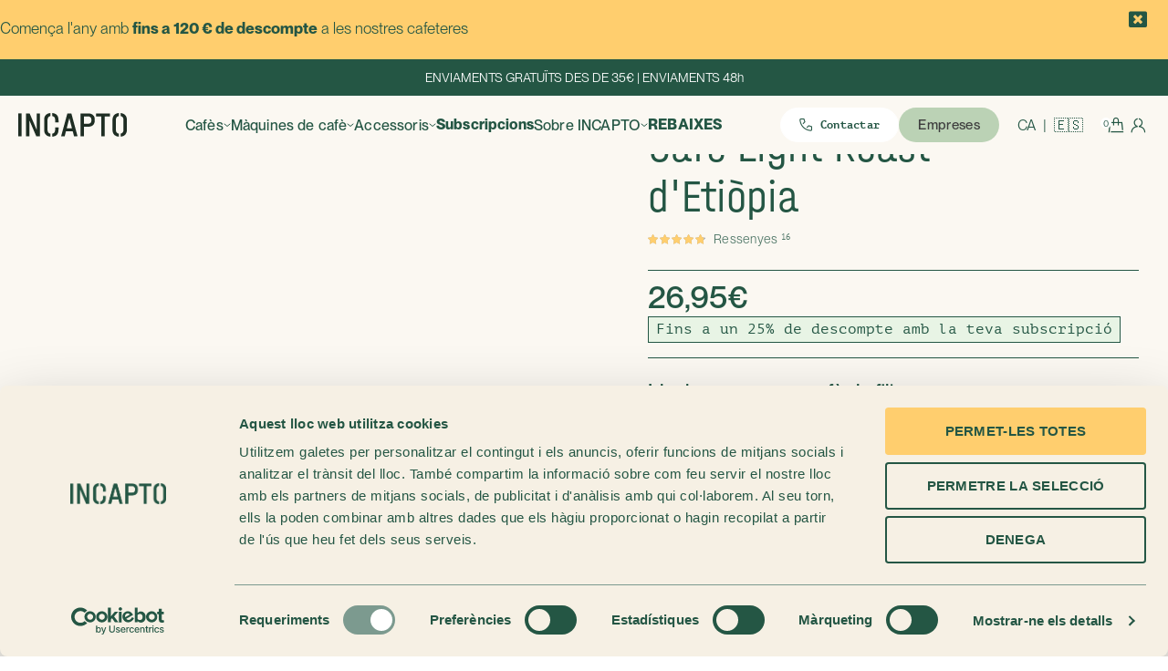

--- FILE ---
content_type: text/html; charset=UTF-8
request_url: https://incapto.com/ca/producte/cafe-gra-light-roast-etiopia/
body_size: 42960
content:
<!DOCTYPE html>
<!--[if IE 8]>
<html class="ie ie8" lang="ca">
<![endif]-->
<!--[if !(IE 7) & !(IE 8)]><!-->
<html lang="ca">
<!--<![endif]-->
<head>
	<meta charset="UTF-8">
	<meta name="viewport" content="width=device-width, initial-scale=1.0, maximum-scale=1.0, user-scalable=no">
	<link rel="profile" href="http://gmpg.org/xfn/11">
	<link rel="pingback" href="https://incapto.com/xmlrpc.php">

	<script type="text/javascript" data-cookieconsent="ignore">
	window.dataLayer = window.dataLayer || [];

	function gtag() {
		dataLayer.push(arguments);
	}

	gtag("consent", "default", {
		ad_personalization: "denied",
		ad_storage: "denied",
		ad_user_data: "denied",
		analytics_storage: "denied",
		functionality_storage: "denied",
		personalization_storage: "denied",
		security_storage: "granted",
		wait_for_update: 500,
	});
	gtag("set", "ads_data_redaction", true);
	</script>
<script type="text/javascript" data-cookieconsent="ignore">
		(function (w, d, s, l, i) {
		w[l] = w[l] || [];
		w[l].push({'gtm.start': new Date().getTime(), event: 'gtm.js'});
		var f = d.getElementsByTagName(s)[0], j = d.createElement(s), dl = l !== 'dataLayer' ? '&l=' + l : '';
		j.async = true;
		j.src = 'https://www.googletagmanager.com/gtm.js?id=' + i + dl;
		f.parentNode.insertBefore(j, f);
	})(
		window,
		document,
		'script',
		'dataLayer',
		'GTM-WWKHJVD'
	);
</script>
<script type="text/javascript"
		id="Cookiebot"
		src="https://consent.cookiebot.com/uc.js"
		data-implementation="wp"
		data-cbid="50dff53e-c51b-4293-b72b-1189a667ed2f"
						data-culture="CA"
				data-blockingmode="auto"
	></script>
<meta name='robots' content='index, follow, max-image-preview:large, max-snippet:-1, max-video-preview:-1' />

<!-- Google Tag Manager for WordPress by gtm4wp.com -->
<script data-cfasync="false" data-pagespeed-no-defer>
	var gtm4wp_datalayer_name = "dataLayer";
	var dataLayer = dataLayer || [];
	const gtm4wp_use_sku_instead = 1;
	const gtm4wp_currency = 'EUR';
	const gtm4wp_product_per_impression = 0;
	const gtm4wp_clear_ecommerce = false;
	const gtm4wp_datalayer_max_timeout = 2000;
</script>
<!-- End Google Tag Manager for WordPress by gtm4wp.com -->
	<!-- This site is optimized with the Yoast SEO Premium plugin v26.7 (Yoast SEO v26.8-RC7) - https://yoast.com/product/yoast-seo-premium-wordpress/ -->
	<title>Cafè Light Roast d&#039;Etiòpia | Ideal per a cafè de filtre | INCAPTO</title>
	<meta name="description" content="Cafè d&#039;Etiòpia de torrat lleuger, amb notes de gessamí i caramel. Perfecte per preparar a cafetera de filtre. Ideal per a amants del cafè especialitzat." />
	<link rel="canonical" href="https://incapto.com/ca/producte/cafe-gra-light-roast-etiopia/" />
	<meta property="og:locale" content="ca_ES" />
	<meta property="og:type" content="article" />
	<meta property="og:title" content="Cafè Light Roast d&#039;Etiòpia" />
	<meta property="og:description" content="Cafè d&#039;Etiòpia de torrat lleuger, amb notes de gessamí i caramel. Perfecte per preparar a cafetera de filtre. Ideal per a amants del cafè especialitzat." />
	<meta property="og:url" content="https://incapto.com/ca/producte/cafe-gra-light-roast-etiopia/" />
	<meta property="og:site_name" content="Incapto Coffee" />
	<meta property="article:publisher" content="https://www.facebook.com/IncaptoCoffee" />
	<meta property="article:modified_time" content="2026-01-17T11:26:04+00:00" />
	<meta property="og:image" content="https://storage.googleapis.com/incapto-production-web-storage/wp-content/uploads/2023/04/Light-Roast-Etiopia.png" />
	<meta property="og:image:width" content="1200" />
	<meta property="og:image:height" content="1200" />
	<meta property="og:image:type" content="image/png" />
	<meta name="twitter:card" content="summary_large_image" />
	<meta name="twitter:site" content="@incaptocoffee" />
	<script type="application/ld+json" class="yoast-schema-graph">{"@context":"https://schema.org","@graph":[{"@type":["WebPage","ItemPage"],"@id":"https://incapto.com/ca/producte/cafe-gra-light-roast-etiopia/","url":"https://incapto.com/ca/producte/cafe-gra-light-roast-etiopia/","name":"Cafè Light Roast d'Etiòpia | Ideal per a cafè de filtre | INCAPTO","isPartOf":{"@id":"https://incapto.com/ca/#website"},"primaryImageOfPage":{"@id":"https://incapto.com/ca/producte/cafe-gra-light-roast-etiopia/#primaryimage"},"image":{"@id":"https://incapto.com/ca/producte/cafe-gra-light-roast-etiopia/#primaryimage"},"thumbnailUrl":"https://storage.googleapis.com/incapto-production-web-storage/wp-content/uploads/2023/04/Light-Roast-Etiopia.png","datePublished":"2023-04-13T21:26:49+00:00","dateModified":"2026-01-17T11:26:04+00:00","description":"Cafè d'Etiòpia de torrat lleuger, amb notes de gessamí i caramel. Perfecte per preparar a cafetera de filtre. Ideal per a amants del cafè especialitzat.","breadcrumb":{"@id":"https://incapto.com/ca/producte/cafe-gra-light-roast-etiopia/#breadcrumb"},"inLanguage":"ca","potentialAction":[{"@type":"ReadAction","target":["https://incapto.com/ca/producte/cafe-gra-light-roast-etiopia/"]}]},{"@type":"ImageObject","inLanguage":"ca","@id":"https://incapto.com/ca/producte/cafe-gra-light-roast-etiopia/#primaryimage","url":"https://storage.googleapis.com/incapto-production-web-storage/wp-content/uploads/2023/04/Light-Roast-Etiopia.png","contentUrl":"https://storage.googleapis.com/incapto-production-web-storage/wp-content/uploads/2023/04/Light-Roast-Etiopia.png","width":1200,"height":1200,"caption":"Cafè de Filtre d'Etiòpia"},{"@type":"BreadcrumbList","@id":"https://incapto.com/ca/producte/cafe-gra-light-roast-etiopia/#breadcrumb","itemListElement":[{"@type":"ListItem","position":1,"name":"Portada","item":"https://incapto.com/ca/"},{"@type":"ListItem","position":2,"name":"Productes","item":"https://incapto.com/ca/shop/"},{"@type":"ListItem","position":3,"name":"Cafè Light Roast d&#8217;Etiòpia"}]},{"@type":"WebSite","@id":"https://incapto.com/ca/#website","url":"https://incapto.com/ca/","name":"Incapto Coffee","description":"El cafè que no es deixa encapsular","publisher":{"@id":"https://incapto.com/ca/#organization"},"alternateName":"incapto","potentialAction":[{"@type":"SearchAction","target":{"@type":"EntryPoint","urlTemplate":"https://incapto.com/ca/?s={search_term_string}"},"query-input":{"@type":"PropertyValueSpecification","valueRequired":true,"valueName":"search_term_string"}}],"inLanguage":"ca"},{"@type":"Organization","@id":"https://incapto.com/ca/#organization","name":"Incapto","url":"https://incapto.com/ca/","logo":{"@type":"ImageObject","inLanguage":"ca","@id":"https://incapto.com/ca/#/schema/logo/image/","url":"https://storage.googleapis.com/incapto-production-web-storage/wp-content/uploads/2021/11/LOGO1.jpg","contentUrl":"https://storage.googleapis.com/incapto-production-web-storage/wp-content/uploads/2021/11/LOGO1.jpg","width":368,"height":141,"caption":"Incapto"},"image":{"@id":"https://incapto.com/ca/#/schema/logo/image/"},"sameAs":["https://www.facebook.com/IncaptoCoffee","https://x.com/incaptocoffee","https://www.instagram.com/incapto_coffee"]}]}</script>
	<!-- / Yoast SEO Premium plugin. -->


<link rel='dns-prefetch' href='//js-eu1.hs-scripts.com' />
<link rel='dns-prefetch' href='//cdn.jsdelivr.net' />
<link rel="alternate" type="application/rss+xml" title="Incapto Coffee &raquo; Canal d&#039;informació" href="https://incapto.com/ca/feed/" />
<link rel="alternate" type="application/rss+xml" title="Incapto Coffee &raquo; Canal dels comentaris" href="https://incapto.com/ca/comments/feed/" />
<link rel="alternate" type="application/rss+xml" title="Incapto Coffee &raquo; Cafè Light Roast d&#8217;Etiòpia Canal dels comentaris" href="https://incapto.com/ca/producte/cafe-gra-light-roast-etiopia/feed/" />
<style id='wp-img-auto-sizes-contain-inline-css' type='text/css'>
img:is([sizes=auto i],[sizes^="auto," i]){contain-intrinsic-size:3000px 1500px}
/*# sourceURL=wp-img-auto-sizes-contain-inline-css */
</style>
<link rel='stylesheet' id='wt-sc-blocks-gift-coupon-editor-css' href='https://incapto.com/wp-content/plugins/wt-smart-coupon-pro/blocks/build/gift-coupon/index.css?ver=1.0.0' type='text/css' media='all' />
<link rel='stylesheet' id='-css' href='https://incapto.com/wp-content/plugins/wt-smart-coupon-pro/public/modules/product_page_display/assets/style.css?ver=3.6.1' type='text/css' media='all' />
<link rel='stylesheet' id='dce-dynamic-visibility-style-css' href='https://incapto.com/wp-content/plugins/dynamic-visibility-for-elementor/assets/css/dynamic-visibility.css?ver=6.0.2' type='text/css' media='all' />
<style id='classic-theme-styles-inline-css' type='text/css'>
/*! This file is auto-generated */
.wp-block-button__link{color:#fff;background-color:#32373c;border-radius:9999px;box-shadow:none;text-decoration:none;padding:calc(.667em + 2px) calc(1.333em + 2px);font-size:1.125em}.wp-block-file__button{background:#32373c;color:#fff;text-decoration:none}
/*# sourceURL=/wp-includes/css/classic-themes.min.css */
</style>
<link rel='stylesheet' id='wc-gift-cards-blocks-integration-css' href='https://incapto.com/wp-content/plugins/woocommerce-gift-cards/assets/dist/frontend/blocks.css?ver=2.7.2' type='text/css' media='all' />
<link rel='stylesheet' id='incapto_1-css' href='https://incapto.com/wp-content/plugins/incapto-subscriptions/public/js/slick/slick.min.css?ver=1.0.29' type='text/css' media='all' />
<link rel='stylesheet' id='sequra-widget-css' href='https://incapto.com/wp-content/plugins/sequra/assets/css/widget.css?ver=4.1.3' type='text/css' media='all' />
<style id='woocommerce-inline-inline-css' type='text/css'>
.woocommerce form .form-row .required { visibility: visible; }
/*# sourceURL=woocommerce-inline-inline-css */
</style>
<link rel='stylesheet' id='wt-smart-coupon-for-woo_bogo-css' href='https://incapto.com/wp-content/plugins/wt-smart-coupon-pro/public/modules/bogo/assets/style.css?ver=3.6.1' type='text/css' media='all' />
<link rel='stylesheet' id='wt-smart-coupon-for-woo-css' href='https://incapto.com/wp-content/plugins/wt-smart-coupon-pro/public/css/wt-smart-coupon-public.css?ver=3.6.1' type='text/css' media='all' />
<link rel='stylesheet' id='dashicons-css' href='https://incapto.com/wp-includes/css/dashicons.min.css?ver=6.9' type='text/css' media='all' />
<style id='wpgb-head-inline-css' type='text/css'>
.wp-grid-builder:not(.wpgb-template),.wpgb-facet{opacity:0.01}.wpgb-facet fieldset{margin:0;padding:0;border:none;outline:none;box-shadow:none}.wpgb-facet fieldset:last-child{margin-bottom:40px;}.wpgb-facet fieldset legend.wpgb-sr-only{height:1px;width:1px}
/*# sourceURL=wpgb-head-inline-css */
</style>
<link rel='stylesheet' id='wpml-legacy-dropdown-0-css' href='https://incapto.com/wp-content/plugins/sitepress-multilingual-cms/templates/language-switchers/legacy-dropdown/style.min.css?ver=1' type='text/css' media='all' />
<link rel='stylesheet' id='wc-gc-css-css' href='https://incapto.com/wp-content/plugins/woocommerce-gift-cards/assets/css/frontend/woocommerce.css?ver=2.7.2' type='text/css' media='all' />
<link rel='stylesheet' id='wc-pb-checkout-blocks-css' href='https://incapto.com/wp-content/plugins/woocommerce-product-bundles/assets/css/frontend/checkout-blocks.css?ver=6.22.7' type='text/css' media='all' />
<link rel='stylesheet' id='wc-bundle-style-css' href='https://incapto.com/wp-content/plugins/woocommerce-product-bundles/assets/css/frontend/woocommerce.css?ver=6.22.7' type='text/css' media='all' />
<link rel='stylesheet' id='bootstrap-css' href='https://incapto.com/wp-content/themes/basel/css/bootstrap-light.min.css?ver=5.7.2' type='text/css' media='all' />
<link rel='stylesheet' id='js_composer_front-css' href='https://incapto.com/wp-content/themes/basel/css/wpb-optimized.min.css?ver=5.7.2' type='text/css' media='all' />
<link rel='stylesheet' id='basel-style-css' href='https://incapto.com/wp-content/themes/basel/css/parts/base.min.css?ver=5.7.2' type='text/css' media='all' />
<link rel='stylesheet' id='basel-int-wpml-css' href='https://incapto.com/wp-content/themes/basel/css/parts/int-wpml.min.css?ver=5.7.2' type='text/css' media='all' />
<link rel='stylesheet' id='basel-woo-base-css' href='https://incapto.com/wp-content/themes/basel/css/parts/woo-base.min.css?ver=5.7.2' type='text/css' media='all' />
<link rel='stylesheet' id='basel-woo-page-single-product-css' href='https://incapto.com/wp-content/themes/basel/css/parts/woo-page-single-product.min.css?ver=5.7.2' type='text/css' media='all' />
<link rel='stylesheet' id='basel-lib-photoswipe-css' href='https://incapto.com/wp-content/themes/basel/css/parts/lib-photoswipe.min.css?ver=5.7.2' type='text/css' media='all' />
<link rel='stylesheet' id='parent-style-css' href='https://incapto.com/wp-content/themes/basel/style.css?ver=2.0.4' type='text/css' media='all' />
<link rel='stylesheet' id='child-style-css' href='https://incapto.com/wp-content/themes/basel-child/style.css?ver=2.0.4' type='text/css' media='all' />
<link rel='stylesheet' id='css-frontend-elementor-css' href='https://incapto.com/wp-content/plugins/elementor/assets/css/frontend.min.css?ver=6.9' type='text/css' media='all' />
<link rel='stylesheet' id='splide-css-css' href='https://incapto.com/wp-content/themes/basel-child/css/splide.min.css?ver=6.9' type='text/css' media='all' />
<link rel='stylesheet' id='splide-video-css-css' href='https://incapto.com/wp-content/themes/basel-child/css/splide-extension-video.min.css?ver=6.9' type='text/css' media='all' />
<link rel='stylesheet' id='single-product-coffee-css' href='https://incapto.com/wp-content/themes/basel-child/css/single-product/_coffee.css?ver=2.0.4' type='text/css' media='all' />
<link rel='stylesheet' id='single-product-shared-components-css' href='https://incapto.com/wp-content/themes/basel-child/css/single-product/_shared_components.css?ver=2.0.4' type='text/css' media='all' />
<!--n2css--><!--n2js--><script type="text/javascript" id="wpml-cookie-js-extra">
/* <![CDATA[ */
var wpml_cookies = {"wp-wpml_current_language":{"value":"ca","expires":1,"path":"/"}};
var wpml_cookies = {"wp-wpml_current_language":{"value":"ca","expires":1,"path":"/"}};
//# sourceURL=wpml-cookie-js-extra
/* ]]> */
</script>
<script type="text/javascript" src="https://incapto.com/wp-content/plugins/sitepress-multilingual-cms/res/js/cookies/language-cookie.js?ver=486900" id="wpml-cookie-js" defer="defer" data-wp-strategy="defer"></script>
<script type="text/javascript" src="https://incapto.com/wp-includes/js/jquery/jquery.min.js?ver=3.7.1" id="jquery-core-js"></script>
<script type="text/javascript" src="https://incapto.com/wp-content/plugins/wt-smart-coupon-pro/public/modules/product_page_display/assets/script.js?ver=3.6.1" id="-js"></script>
<script type="text/javascript" src="https://incapto.com/wp-content/plugins/incapto-subscriptions/public/js/slick/slick.min.js?ver=1.0.29" id="incapto_3-js"></script>
<script type="text/javascript" id="sequra-config-params-js-extra">
/* <![CDATA[ */
var SequraConfigParams = {"scriptUri":"https://live.sequracdn.com/assets/sequra-checkout.min.js","thousandSeparator":".","decimalSeparator":",","locale":"ca","merchant":"incapto","assetKey":"qpmNft7sn_","products":["pp3"]};
//# sourceURL=sequra-config-params-js-extra
/* ]]> */
</script>
<script type="text/javascript" src="https://incapto.com/wp-content/plugins/sequra/assets/js/dist/page/sequra-config-params.min.js?ver=4.1.3" id="sequra-config-params-js" defer="defer" data-wp-strategy="defer"></script>
<script type="text/javascript" id="sequra-widget-js-extra">
/* <![CDATA[ */
var SequraWidgetFacade = {"widgets":[],"miniWidgets":[]};
//# sourceURL=sequra-widget-js-extra
/* ]]> */
</script>
<script type="text/javascript" src="https://incapto.com/wp-content/plugins/sequra/assets/js/dist/page/widget-facade.min.js?ver=4.1.3" id="sequra-widget-js" defer="defer" data-wp-strategy="defer"></script>
<script type="text/javascript" id="tt4b_ajax_script-js-extra">
/* <![CDATA[ */
var tt4b_script_vars = {"pixel_code":"D4IS6DRC77U1KRQJL2M0","currency":"EUR","country":"ES","advanced_matching":"1"};
//# sourceURL=tt4b_ajax_script-js-extra
/* ]]> */
</script>
<script type="text/javascript" src="https://incapto.com/wp-content/plugins/tiktok-for-woocommerce/admin/js/ajaxSnippet.js?ver=v1" id="tt4b_ajax_script-js"></script>
<script type="text/javascript" src="https://incapto.com/wp-content/plugins/woocommerce/assets/js/jquery-blockui/jquery.blockUI.min.js?ver=2.7.0-wc.10.4.3" id="wc-jquery-blockui-js" defer="defer" data-wp-strategy="defer"></script>
<script type="text/javascript" id="wc-add-to-cart-js-extra">
/* <![CDATA[ */
var wc_add_to_cart_params = {"ajax_url":"/wp-admin/admin-ajax.php?lang=ca","wc_ajax_url":"/ca/?wc-ajax=%%endpoint%%","i18n_view_cart":"Visualitza la cistella","cart_url":"https://incapto.com/ca/cistella/","is_cart":"","cart_redirect_after_add":"no"};
//# sourceURL=wc-add-to-cart-js-extra
/* ]]> */
</script>
<script type="text/javascript" src="https://incapto.com/wp-content/plugins/woocommerce/assets/js/frontend/add-to-cart.min.js?ver=10.4.3" id="wc-add-to-cart-js" defer="defer" data-wp-strategy="defer"></script>
<script type="text/javascript" src="https://incapto.com/wp-content/plugins/woocommerce/assets/js/zoom/jquery.zoom.min.js?ver=1.7.21-wc.10.4.3" id="wc-zoom-js" defer="defer" data-wp-strategy="defer"></script>
<script type="text/javascript" id="wc-single-product-js-extra">
/* <![CDATA[ */
var wc_single_product_params = {"i18n_required_rating_text":"Seleccioneu una valoraci\u00f3","i18n_rating_options":["1 de 5 estrelles","2 de 5 estrelles","3 de 5 estrelles","4 de 5 estrelles","5 de 5 estrelles"],"i18n_product_gallery_trigger_text":"Visualitza la galeria d'imatges a pantalla completa","review_rating_required":"yes","flexslider":{"rtl":false,"animation":"slide","smoothHeight":true,"directionNav":false,"controlNav":"thumbnails","slideshow":false,"animationSpeed":500,"animationLoop":false,"allowOneSlide":false},"zoom_enabled":"","zoom_options":[],"photoswipe_enabled":"","photoswipe_options":{"shareEl":false,"closeOnScroll":false,"history":false,"hideAnimationDuration":0,"showAnimationDuration":0},"flexslider_enabled":""};
//# sourceURL=wc-single-product-js-extra
/* ]]> */
</script>
<script type="text/javascript" src="https://incapto.com/wp-content/plugins/woocommerce/assets/js/frontend/single-product.min.js?ver=10.4.3" id="wc-single-product-js" defer="defer" data-wp-strategy="defer"></script>
<script type="text/javascript" src="https://incapto.com/wp-content/plugins/woocommerce/assets/js/js-cookie/js.cookie.min.js?ver=2.1.4-wc.10.4.3" id="wc-js-cookie-js" data-wp-strategy="defer"></script>
<script type="text/javascript" id="woocommerce-js-extra">
/* <![CDATA[ */
var woocommerce_params = {"ajax_url":"/wp-admin/admin-ajax.php?lang=ca","wc_ajax_url":"/ca/?wc-ajax=%%endpoint%%","i18n_password_show":"Mostra la contrasenya","i18n_password_hide":"Amaga la contrasenya"};
//# sourceURL=woocommerce-js-extra
/* ]]> */
</script>
<script type="text/javascript" src="https://incapto.com/wp-content/plugins/woocommerce/assets/js/frontend/woocommerce.min.js?ver=10.4.3" id="woocommerce-js" defer="defer" data-wp-strategy="defer"></script>
<script type="text/javascript" src="https://incapto.com/wp-content/plugins/wt-smart-coupon-pro/common/modules/coupon_style/assets/script.js?ver=3.6.1" id="wt-smart-coupon-for-woo_coupon_style-js"></script>
<script type="text/javascript" src="https://incapto.com/wp-content/plugins/wt-smart-coupon-pro/public/modules/bogo/assets/script.js?ver=3.6.1" id="wt-smart-coupon-for-woo_bogo-js"></script>
<script type="text/javascript" id="wt-smart-coupon-for-woo-js-extra">
/* <![CDATA[ */
var WTSmartCouponOBJ = {"ajaxurl":"https://incapto.com/wp-admin/admin-ajax.php","wc_ajax_url":"https://incapto.com/ca/?wc-ajax=","nonces":{"public":"5e49535a23","apply_coupon":"05555d512a"},"labels":{"please_wait":"Please wait...","choose_variation":"Please choose a variation","error":"Error !!!","copied":"Copied!","see_all_templates":"See All Templates","show_less":"Show less"},"shipping_method":[],"payment_method":"","is_cart":"","checkout_url":"https://incapto.com/ca/confirmar/","applied_bogo_coupons":[],"bogo_popup_ajax_required":""};
//# sourceURL=wt-smart-coupon-for-woo-js-extra
/* ]]> */
</script>
<script type="text/javascript" src="https://incapto.com/wp-content/plugins/wt-smart-coupon-pro/public/js/wt-smart-coupon-public.js?ver=3.6.1" id="wt-smart-coupon-for-woo-js"></script>
<script type="text/javascript" src="https://incapto.com/wp-content/plugins/sitepress-multilingual-cms/templates/language-switchers/legacy-dropdown/script.min.js?ver=1" id="wpml-legacy-dropdown-0-js"></script>
<meta name="generator" content="WPML ver:4.8.6 stt:8,1,4,27,69,2;" />
			<!-- DO NOT COPY THIS SNIPPET! Start of Page Analytics Tracking for HubSpot WordPress plugin v11.3.37-->
			<script class="hsq-set-content-id" data-content-id="blog-post">
				var _hsq = _hsq || [];
				_hsq.push(["setContentType", "blog-post"]);
			</script>
			<!-- DO NOT COPY THIS SNIPPET! End of Page Analytics Tracking for HubSpot WordPress plugin -->
			<noscript><style>.wp-grid-builder .wpgb-card.wpgb-card-hidden .wpgb-card-wrapper{opacity:1!important;visibility:visible!important;transform:none!important}.wpgb-facet {opacity:1!important;pointer-events:auto!important}.wpgb-facet *:not(.wpgb-pagination-facet){display:none}</style></noscript>
<!-- Google Tag Manager for WordPress by gtm4wp.com -->
<!-- GTM Container placement set to automatic -->
<script data-cfasync="false" data-pagespeed-no-defer>
	var dataLayer_content = {"visitorLoginState":"logged-out","pageTitle":"Cafè Light Roast d&#039;Etiòpia | Ideal per a cafè de filtre | INCAPTO","pagePostType":"product","pagePostType2":"single-product","pagePostAuthor":"Gerard Carpinell","browserName":"","browserVersion":"","browserEngineName":"","browserEngineVersion":"","deviceType":"bot","deviceManufacturer":"","deviceModel":"","customerTotalOrders":0,"customerTotalOrderValue":0,"customerFirstName":"","customerLastName":"","customerBillingFirstName":"","customerBillingLastName":"","customerBillingCompany":"","customerBillingAddress1":"","customerBillingAddress2":"","customerBillingCity":"","customerBillingState":"","customerBillingPostcode":"","customerBillingCountry":"","customerBillingEmail":"","customerBillingEmailHash":"","customerBillingPhone":"","customerShippingFirstName":"","customerShippingLastName":"","customerShippingCompany":"","customerShippingAddress1":"","customerShippingAddress2":"","customerShippingCity":"","customerShippingState":"","customerShippingPostcode":"","customerShippingCountry":"","cartContent":{"totals":{"applied_coupons":[],"discount_total":0,"subtotal":0,"total":0},"items":[]},"productRatingCounts":[],"productAverageRating":0,"productReviewCount":0,"productType":"variable","productIsVariable":1};
	dataLayer.push( dataLayer_content );
</script>
<script data-cfasync="false" data-pagespeed-no-defer>
(function(w,d,s,l,i){w[l]=w[l]||[];w[l].push({'gtm.start':
new Date().getTime(),event:'gtm.js'});var f=d.getElementsByTagName(s)[0],
j=d.createElement(s),dl=l!='dataLayer'?'&l='+l:'';j.async=true;j.src=
'//www.googletagmanager.com/gtm.js?id='+i+dl;f.parentNode.insertBefore(j,f);
})(window,document,'script','dataLayer','GTM-WWKHJVD');
</script>
<!-- End Google Tag Manager for WordPress by gtm4wp.com --><meta name="theme-color" content="">		
		
		
				        <style> 
            	
			/* Shop popup */
			
			.basel-promo-popup {
			   max-width: 900px;
			}
	
            .site-logo {
                width: 30%;
            }    

            .site-logo img {
                max-width: 167px;
                max-height: 95px;
            }    

                            .right-column {
                    width: 250px;
                }  
            
                            .basel-woocommerce-layered-nav .basel-scroll-content {
                    max-height: 280px;
                }
            
			/* header Banner */
			body .header-banner {
				height: 0px;
			}
	
			body.header-banner-display .website-wrapper {
				margin-top:0px;
			}	

            /* Topbar height configs */

			.topbar-menu ul > li {
				line-height: 40px;
			}
			
			.topbar-wrapp,
			.topbar-content:before {
				height: 40px;
			}
			
			.sticky-header-prepared.basel-top-bar-on .header-shop, 
			.sticky-header-prepared.basel-top-bar-on .header-split,
			.enable-sticky-header.basel-header-overlap.basel-top-bar-on .main-header {
				top: 40px;
			}

            /* Header height configs */

            /* Limit logo image height for according to header height */
            .site-logo img {
                max-height: 95px;
            } 

            /* And for sticky header logo also */
            .act-scroll .site-logo img,
            .header-clone .site-logo img {
                max-height: 75px;
            }   

            /* Set sticky headers height for cloned headers based on menu links line height */
            .header-clone .main-nav .menu > li > a {
                height: 75px;
                line-height: 75px;
            } 

            /* Height for switch logos */

            .sticky-header-real:not(.global-header-menu-top) .switch-logo-enable .basel-logo {
                height: 95px;
            }

            .sticky-header-real:not(.global-header-menu-top) .act-scroll .switch-logo-enable .basel-logo {
                height: 75px;
            }

            .sticky-header-real:not(.global-header-menu-top) .act-scroll .switch-logo-enable {
                transform: translateY(-75px);
            }

                            /* Header height for these layouts based on it's menu links line height */
                .main-nav .menu > li > a {
                    height: 95px;
                    line-height: 95px;
                }  
                /* The same for sticky header */
                .act-scroll .main-nav .menu > li > a {
                    height: 75px;
                    line-height: 75px;
                }  
            
            
            
            
            /* Page headings settings for heading overlap. Calculate on the header height base */

            .basel-header-overlap .title-size-default,
            .basel-header-overlap .title-size-small,
            .basel-header-overlap .title-shop.without-title.title-size-default,
            .basel-header-overlap .title-shop.without-title.title-size-small {
                padding-top: 135px;
            }


            .basel-header-overlap .title-shop.without-title.title-size-large,
            .basel-header-overlap .title-size-large {
                padding-top: 215px;
            }

            @media (max-width: 991px) {

				/* header Banner */
				body .header-banner {
					height: 0px;
				}
	
				body.header-banner-display .website-wrapper {
					margin-top:0px;
				}

	            /* Topbar height configs */
				.topbar-menu ul > li {
					line-height: 40px;
				}
				
				.topbar-wrapp,
				.topbar-content:before {
					height: 40px;
				}
				
				.sticky-header-prepared.basel-top-bar-on .header-shop, 
				.sticky-header-prepared.basel-top-bar-on .header-split,
				.enable-sticky-header.basel-header-overlap.basel-top-bar-on .main-header {
					top: 40px;
				}

                /* Set header height for mobile devices */
                .main-header .wrapp-header {
                    min-height: 70px;
                } 

                /* Limit logo image height for mobile according to mobile header height */
                .site-logo img {
                    max-height: 70px;
                }   

                /* Limit logo on sticky header. Both header real and header cloned */
                .act-scroll .site-logo img,
                .header-clone .site-logo img {
                    max-height: 70px;
                }

                /* Height for switch logos */

                .main-header .switch-logo-enable .basel-logo {
                    height: 70px;
                }

                .sticky-header-real:not(.global-header-menu-top) .act-scroll .switch-logo-enable .basel-logo {
                    height: 70px;
                }

                .sticky-header-real:not(.global-header-menu-top) .act-scroll .switch-logo-enable {
                    transform: translateY(-70px);
                }

                /* Page headings settings for heading overlap. Calculate on the MOBILE header height base */
                .basel-header-overlap .title-size-default,
                .basel-header-overlap .title-size-small,
                .basel-header-overlap .title-shop.without-title.title-size-default,
                .basel-header-overlap .title-shop.without-title.title-size-small {
                    padding-top: 90px;
                }

                .basel-header-overlap .title-shop.without-title.title-size-large,
                .basel-header-overlap .title-size-large {
                    padding-top: 130px;
                }
 
            }

                 
                    </style>
        
        
			<noscript><style>.woocommerce-product-gallery{ opacity: 1 !important; }</style></noscript>
	<meta name="generator" content="Elementor 3.34.2; features: additional_custom_breakpoints; settings: css_print_method-external, google_font-disabled, font_display-auto">
<style type="text/css">.recentcomments a{display:inline !important;padding:0 !important;margin:0 !important;}</style><style>
				.wc-block-cart-items .wc-block-cart-items__row.is-free-gift-product .wc-block-components-quantity-selector,
				.wc-block-cart-items .wc-block-cart-items__row.is-free-gift-product .wc-block-number-format-container {
					display: none;
				}
			</style><style>
				.wc-block-cart-items .wc-block-cart-items__row.is-free-gift-product .wc-block-components-quantity-selector,
				.wc-block-cart-items .wc-block-cart-items__row.is-free-gift-product .wc-block-number-format-container {
					display: none;
				}
			</style><style>
				.wc-block-cart-items .wc-block-cart-items__row.is-free-gift-product .wc-block-components-quantity-selector,
				.wc-block-cart-items .wc-block-cart-items__row.is-free-gift-product .wc-block-number-format-container {
					display: none;
				}
			</style>			<style>
				.e-con.e-parent:nth-of-type(n+4):not(.e-lazyloaded):not(.e-no-lazyload),
				.e-con.e-parent:nth-of-type(n+4):not(.e-lazyloaded):not(.e-no-lazyload) * {
					background-image: none !important;
				}
				@media screen and (max-height: 1024px) {
					.e-con.e-parent:nth-of-type(n+3):not(.e-lazyloaded):not(.e-no-lazyload),
					.e-con.e-parent:nth-of-type(n+3):not(.e-lazyloaded):not(.e-no-lazyload) * {
						background-image: none !important;
					}
				}
				@media screen and (max-height: 640px) {
					.e-con.e-parent:nth-of-type(n+2):not(.e-lazyloaded):not(.e-no-lazyload),
					.e-con.e-parent:nth-of-type(n+2):not(.e-lazyloaded):not(.e-no-lazyload) * {
						background-image: none !important;
					}
				}
			</style>
			<link rel="icon" href="https://storage.googleapis.com/incapto-production-web-storage/wp-content/uploads/2021/11/favicon.png" sizes="32x32" />
<link rel="icon" href="https://storage.googleapis.com/incapto-production-web-storage/wp-content/uploads/2021/11/favicon.png" sizes="192x192" />
<link rel="apple-touch-icon" href="https://storage.googleapis.com/incapto-production-web-storage/wp-content/uploads/2021/11/favicon.png" />
<meta name="msapplication-TileImage" content="https://storage.googleapis.com/incapto-production-web-storage/wp-content/uploads/2021/11/favicon.png" />
<style data-type="basel-dynamic-css">.page-title-default{background-color:#212121;background-size:cover;background-position:center center;}.topbar-wrapp{background-color:#000000;}.main-header{border-color:#f5f5f5;border-style:none;border-bottom-width:2px;}.footer-container{background-color:#000000;}body, p, .widget_nav_mega_menu .menu > li > a, 
.mega-navigation .menu > li > a,
.basel-navigation .menu > li.menu-item-design-full-width .sub-sub-menu li a, 
.basel-navigation .menu > li.menu-item-design-sized .sub-sub-menu li a,
.basel-navigation .menu > li.menu-item-design-default .sub-menu li a,
.font-default
		{font-family: "PPNeueMontreal-Normal", Arial, Helvetica, sans-serif;font-weight: 400;font-size: 12px;color: #000000;}h1 a, h2 a, h3 a, h4 a, h5 a, h6 a, h1, h2, h3, h4, h5, h6, .title, table th,
.wc-tabs li a,
.masonry-filter li a,
.woocommerce .cart-empty,
.basel-navigation .menu > li.menu-item-design-full-width .sub-menu > li > a, 
.basel-navigation .menu > li.menu-item-design-sized .sub-menu > li > a,
.mega-menu-list > li > a,
fieldset legend,
table th,
.basel-empty-compare,
.compare-field,
.compare-value:before,
.color-scheme-dark .info-box-inner h1,
.color-scheme-dark .info-box-inner h2,
.color-scheme-dark .info-box-inner h3,
.color-scheme-dark .info-box-inner h4,
.color-scheme-dark .info-box-inner h5,
.color-scheme-dark .info-box-inner h6

		{font-family: "PPNeueMontreal-Normal", Arial, Helvetica, sans-serif;font-weight: 400;font-size: 20px;color: #000000;}

.product-title a,
.post-slide .entry-title a,
.category-grid-item .hover-mask h3,
.basel-search-full-screen .basel-search-inner input[type="text"],
.blog-post-loop .entry-title,
.post-title-large-image .entry-title,
.single-product-content .entry-title,
.basel-entities-title
		{font-family: "PPNeueMontreal-Normal", Arial, Helvetica, sans-serif;font-size: 27px;color: #000000;}.title-alt, .subtitle, .font-alt, .basel-entry-meta{font-family: "PPNeueMontreal-Normal", Arial, Helvetica, sans-serif;font-weight: 400;color: #000000;}.widgettitle, .widget-title{font-family: "PPNeueMontreal-Normal", Arial, Helvetica, sans-serif;font-weight: 500;color: #000000;}.main-nav .menu > li > a{font-family: "PPNeueMontreal-Normal", Arial, Helvetica, sans-serif;font-weight: 600;font-size: 12px;color: #000000;}.color-primary,.mobile-nav ul li.current-menu-item > a,.main-nav .menu > li.current-menu-item > a,.main-nav .menu > li.onepage-link.current-menu-item > a,.main-nav .menu > li > a:hover,.basel-navigation .menu>li.menu-item-design-default ul li:hover>a,.basel-navigation .menu > li.menu-item-design-full-width .sub-menu li a:hover, .basel-navigation .menu > li.menu-item-design-sized .sub-menu li a:hover,.basel-product-categories.responsive-cateogires li.current-cat > a, .basel-product-categories.responsive-cateogires li.current-cat-parent > a,.basel-product-categories.responsive-cateogires li.current-cat-ancestor > a,.basel-my-account-links a:hover:before,.mega-menu-list > li > a:hover,.mega-menu-list .sub-sub-menu li a:hover,a[href^=tel],.topbar-menu ul > li > .sub-menu-dropdown li > a:hover,.btn.btn-color-primary.btn-style-bordered,.button.btn-color-primary.btn-style-bordered,button.btn-color-primary.btn-style-bordered,.added_to_cart.btn-color-primary.btn-style-bordered,input[type=submit].btn-color-primary.btn-style-bordered,a.login-to-prices-msg,a.login-to-prices-msg:hover,.basel-dark .single-product-content .entry-summary .yith-wcwl-add-to-wishlist .yith-wcwl-wishlistaddedbrowse a:before, .basel-dark .single-product-content .entry-summary .yith-wcwl-add-to-wishlist .yith-wcwl-wishlistexistsbrowse a:before,.basel-dark .read-more-section .btn-read-more,.basel-dark .basel-load-more,.basel-dark .color-primary,.basel-hover-link .swap-elements .btn-add a,.basel-hover-link .swap-elements .btn-add a:hover,.blog-post-loop .entry-title a:hover,.blog-post-loop.sticky .entry-title:before,.post-slide .entry-title a:hover,.comments-area .reply a,.single-post-navigation a:hover,blockquote footer:before,blockquote cite,.format-quote .entry-content blockquote cite, .format-quote .entry-content blockquote cite a,.basel-entry-meta .meta-author a,.search-no-results.woocommerce .site-content:before,.search-no-results .not-found .entry-header:before,.login-form-footer .lost_password:hover,.error404 .page-title,.menu-label-new:after,.widget_shopping_cart .product_list_widget li .quantity .amount,.product_list_widget li ins .amount,.price ins > .amount,.price ins,.single-product .price,.single-product .price .amount,.popup-quick-view .price,.popup-quick-view .price .amount,.basel-products-nav .product-short .price,.basel-products-nav .product-short .price .amount,.star-rating span:before,.comment-respond .stars a:hover:after,.comment-respond .stars a.active:after,.single-product-content .comment-form .stars span a:hover,.single-product-content .comment-form .stars span a.active,.tabs-layout-accordion .basel-tab-wrapper .basel-accordion-title:hover,.tabs-layout-accordion .basel-tab-wrapper .basel-accordion-title.active,.single-product-content .woocommerce-product-details__short-description ul > li:before, .single-product-content #tab-description ul > li:before, .blog-post-loop .entry-content ul > li:before, .comments-area .comment-list li ul > li:before,.brands-list .brand-item a:hover,.footer-container .footer-widget-collapse.footer-widget-opened .widget-title:after,.sidebar-widget li a:hover, .filter-widget li a:hover,.sidebar-widget li > ul li a:hover, .filter-widget li > ul li a:hover,.basel-price-filter ul li a:hover .amount,.basel-hover-effect-4 .swap-elements > a,.basel-hover-effect-4 .swap-elements > a:hover,.product-grid-item .basel-product-cats a:hover, .product-grid-item .basel-product-brands-links a:hover,.wishlist_table tr td.product-price ins .amount,.basel-buttons .product-compare-button > a.added:before,.basel-buttons .basel-wishlist-btn > a.added:before,.single-product-content .entry-summary .yith-wcwl-add-to-wishlist a:hover,.single-product-content .container .entry-summary .yith-wcwl-add-to-wishlist a:hover:before,.single-product-content .entry-summary .yith-wcwl-add-to-wishlist .yith-wcwl-wishlistaddedbrowse a:before, .single-product-content .entry-summary .yith-wcwl-add-to-wishlist .yith-wcwl-wishlistexistsbrowse a:before,.single-product-content .entry-summary .yith-wcwl-add-to-wishlist .yith-wcwl-add-button.feid-in > a:before,.basel-sticky-btn .basel-sticky-btn-wishlist a.added, .basel-sticky-btn .basel-sticky-btn-wishlist a:hover,.single-product-content .entry-summary .wishlist-btn-wrapper a:hover,.single-product-content .entry-summary .wishlist-btn-wrapper a:hover:before,.single-product-content .entry-summary .wishlist-btn-wrapper a.added:before,.vendors-list ul li a:hover,.product-list-item .product-list-buttons .basel-wishlist-btn a:hover,.product-list-item .product-list-buttons .product-compare-button a:hover,.product-list-item .product-list-buttons .basel-wishlist-btn > a.added:before,.product-list-item .product-list-buttons .product-compare-button > a.added:before,.basel-sticky-btn .basel-sticky-btn-compare a.added, .basel-sticky-btn .basel-sticky-btn-compare a:hover,.single-product-content .entry-summary .compare-btn-wrapper a:hover,.single-product-content .entry-summary .compare-btn-wrapper a:hover:before,.single-product-content .entry-summary .compare-btn-wrapper a.added:before,.single-product-content .entry-summary .basel-sizeguide-btn:hover,.single-product-content .entry-summary .basel-sizeguide-btn:hover:before,.blog-post-loop .entry-content ul li:before,.basel-menu-price .menu-price-price,.basel-menu-price.cursor-pointer:hover .menu-price-title,.comments-area #cancel-comment-reply-link:hover,.comments-area .comment-body .comment-edit-link:hover,.popup-quick-view .entry-summary .entry-title a:hover,.wpb_text_column ul:not(.social-icons) > li:before,.widget_product_categories .basel-cats-toggle:hover,.widget_product_categories .toggle-active,.widget_product_categories li.current-cat-parent > a, .widget_product_categories li.current-cat > a,.woocommerce-checkout-review-order-table tfoot .order-total td .amount,.widget_shopping_cart .product_list_widget li .remove:hover,.basel-active-filters .widget_layered_nav_filters ul li a .amount,.title-wrapper.basel-title-color-primary .title-subtitle,.widget_shopping_cart .widget_shopping_cart_content > .total .amount,.color-scheme-light .vc_tta-tabs.vc_tta-tabs-position-top.vc_tta-style-classic .vc_tta-tab.vc_active > a,.wpb-js-composer .vc_tta.vc_general.vc_tta-style-classic .vc_tta-tab.vc_active > a,.basel-free-progress-bar .amount{color:#000000;}.wishlist-info-widget .icon-count,.compare-info-widget .icon-count,.basel-toolbar-compare .compare-count,.basel-cart-design-2 > a .basel-cart-number,.basel-cart-design-3 > a .basel-cart-number,.basel-sticky-sidebar-opener:not(.sticky-toolbar):hover,.btn.btn-color-primary,.button.btn-color-primary,button.btn-color-primary,.added_to_cart.btn-color-primary,input[type=submit].btn-color-primary,.btn.btn-color-primary:hover,.button.btn-color-primary:hover,button.btn-color-primary:hover,.added_to_cart.btn-color-primary:hover,input[type=submit].btn-color-primary:hover,.btn.btn-color-primary.btn-style-bordered:hover,.button.btn-color-primary.btn-style-bordered:hover,button.btn-color-primary.btn-style-bordered:hover,.added_to_cart.btn-color-primary.btn-style-bordered:hover,input[type=submit].btn-color-primary.btn-style-bordered:hover,.widget_shopping_cart .widget_shopping_cart_content .buttons .checkout,.widget_shopping_cart .widget_shopping_cart_content .buttons .checkout:hover,.basel-search-dropdown .basel-search-wrapper .basel-search-inner form button,.basel-search-dropdown .basel-search-wrapper .basel-search-inner form button:hover,.no-results .searchform #searchsubmit,.no-results .searchform #searchsubmit:hover,.comments-area .comment-respond input[type=submit],.comments-area .comment-respond input[type=submit]:hover,.woocommerce .cart-collaterals .cart_totals .wc-proceed-to-checkout > a.button,.woocommerce .cart-collaterals .cart_totals .wc-proceed-to-checkout > a.button:hover,.woocommerce .checkout_coupon .button,.woocommerce .checkout_coupon .button:hover,.woocommerce .place-order button,.woocommerce .place-order button:hover,.woocommerce-order-pay #order_review .button,.woocommerce-order-pay #order_review .button:hover,.woocommerce-account button[name=track],.woocommerce-account button[name=track]:hover,.woocommerce-account button[name=save_account_details],.woocommerce-account button[name=save_account_details]:hover,.woocommerce-account button[name=save_address],.woocommerce-account button[name=save_address]:hover,.search-no-results .not-found .entry-content .searchform #searchsubmit,.search-no-results .not-found .entry-content .searchform #searchsubmit:hover,.error404 .page-content > .searchform #searchsubmit,.error404 .page-content > .searchform #searchsubmit:hover,.return-to-shop .button,.return-to-shop .button:hover,.basel-hover-excerpt .btn-add a,.basel-hover-excerpt .btn-add a:hover,.basel-hover-standard .btn-add > a,.basel-hover-standard .btn-add > a:hover,.basel-price-table .basel-plan-footer > a,.basel-price-table .basel-plan-footer > a:hover,.basel-pf-btn button,.basel-pf-btn button:hover,.basel-info-box.box-style-border .info-btn-wrapper a,.basel-info-box.box-style-border .info-btn-wrapper a:hover,.basel-info-box2.box-style-border .info-btn-wrapper a,.basel-info-box2.box-style-border .info-btn-wrapper a:hover,.basel-hover-quick .woocommerce-variation-add-to-cart .button,.basel-hover-quick .woocommerce-variation-add-to-cart .button:hover,.product-list-item .product-list-buttons > a,.product-list-item .product-list-buttons > a:hover,.wpb_video_wrapper .button-play,.pswp__share--download:hover,.basel-navigation .menu > li.callto-btn > a,.basel-navigation .menu > li.callto-btn > a:hover,.basel-dark .basel-load-more:hover,.basel-dark .basel-load-more.load-on-click + .basel-load-more-loader,.basel-dark .feedback-form .wpcf7-submit,.basel-dark .mc4wp-form input[type=submit],.basel-dark .single_add_to_cart_button,.basel-dark .basel-buy-now-btn,.basel-dark .basel-compare-col .add_to_cart_button,.basel-dark .basel-compare-col .added_to_cart,.basel-dark .basel-sticky-btn .basel-sticky-add-to-cart,.basel-dark .single-product-content .comment-form .form-submit input[type=submit],.basel-dark .basel-registration-page .basel-switch-to-register,.basel-dark .register .button, .basel-dark .login .button,.basel-dark .lost_reset_password .button,.basel-dark .wishlist_table tr td.product-add-to-cart > .add_to_cart.button, .basel-dark .woocommerce .cart-actions .coupon .button,.basel-dark .feedback-form .wpcf7-submit:hover,.basel-dark .mc4wp-form input[type=submit]:hover,.basel-dark .single_add_to_cart_button:hover,.basel-dark .basel-buy-now-btn:hover,.basel-dark .basel-compare-col .add_to_cart_button:hover,.basel-dark .basel-compare-col .added_to_cart:hover,.basel-dark .basel-sticky-btn .basel-sticky-add-to-cart:hover,.basel-dark .single-product-content .comment-form .form-submit input[type=submit]:hover,.basel-dark .basel-registration-page .basel-switch-to-register:hover, .basel-dark .register .button:hover, .basel-dark .login .button:hover, .basel-dark .lost_reset_password .button:hover, .basel-dark .wishlist_table tr td.product-add-to-cart > .add_to_cart.button:hover,.basel-dark .woocommerce .cart-actions .coupon .button:hover,.basel-progress-bar .progress-bar,.widget_price_filter .ui-slider .ui-slider-handle:after,.widget_price_filter .ui-slider .ui-slider-range,.widget_tag_cloud .tagcloud a:hover,.widget_product_tag_cloud .tagcloud a:hover,div.bbp-submit-wrapper button,div.bbp-submit-wrapper button:hover,#bbpress-forums .bbp-search-form #bbp_search_submit,#bbpress-forums .bbp-search-form #bbp_search_submit:hover,body .select2-container--default .select2-results__option--highlighted[aria-selected], .basel-add-img-msg:before,.product-video-button a:hover:before, .product-360-button a:hover:before,.mobile-nav ul li .up-icon,.scrollToTop:hover,.basel-sticky-filter-btn:hover,.categories-opened li a:active,.basel-price-table .basel-plan-price,.header-categories .secondary-header .mega-navigation,.widget_nav_mega_menu,.meta-post-categories,.slider-title:before,.title-wrapper.basel-title-style-simple .title:after,.menu-label-new,.product-label.onsale,.color-scheme-light .vc_tta-tabs.vc_tta-tabs-position-top.vc_tta-style-classic .vc_tta-tab.vc_active > a span:after,.wpb-js-composer .vc_tta.vc_general.vc_tta-style-classic .vc_tta-tab.vc_active > a span:after,.portfolio-with-bg-alt .portfolio-entry:hover .entry-header > .portfolio-info{background-color:#000000;}.btn.btn-color-primary,.button.btn-color-primary,button.btn-color-primary,.added_to_cart.btn-color-primary,input[type=submit].btn-color-primary,.btn.btn-color-primary:hover,.button.btn-color-primary:hover,button.btn-color-primary:hover,.added_to_cart.btn-color-primary:hover,input[type=submit].btn-color-primary:hover,.btn.btn-color-primary.btn-style-bordered:hover,.button.btn-color-primary.btn-style-bordered:hover,button.btn-color-primary.btn-style-bordered:hover,.widget_shopping_cart .widget_shopping_cart_content .buttons .checkout,.widget_shopping_cart .widget_shopping_cart_content .buttons .checkout:hover,.basel-search-dropdown .basel-search-wrapper .basel-search-inner form button,.basel-search-dropdown .basel-search-wrapper .basel-search-inner form button:hover,.comments-area .comment-respond input[type=submit],.comments-area .comment-respond input[type=submit]:hover,.sidebar-container .mc4wp-form input[type=submit],.sidebar-container .mc4wp-form input[type=submit]:hover,.footer-container .mc4wp-form input[type=submit],.footer-container .mc4wp-form input[type=submit]:hover,.filters-area .mc4wp-form input[type=submit],.filters-area .mc4wp-form input[type=submit]:hover,.woocommerce .cart-collaterals .cart_totals .wc-proceed-to-checkout > a.button,.woocommerce .cart-collaterals .cart_totals .wc-proceed-to-checkout > a.button:hover,.woocommerce .checkout_coupon .button,.woocommerce .checkout_coupon .button:hover,.woocommerce .place-order button,.woocommerce .place-order button:hover,.woocommerce-order-pay #order_review .button,.woocommerce-order-pay #order_review .button:hover,.woocommerce-account button[name=track],.woocommerce-account button[name=track]:hover,.woocommerce-account button[name=save_account_details],.woocommerce-account button[name=save_account_details]:hover,.woocommerce-account button[name=save_address],.woocommerce-account button[name=save_address]:hover,.woocommerce-page button[name=save_address]:hover,.search-no-results .not-found .entry-content .searchform #searchsubmit,.search-no-results .not-found .entry-content .searchform #searchsubmit:hover,.error404 .page-content > .searchform #searchsubmit,.error404 .page-content > .searchform #searchsubmit:hover,.no-results .searchform #searchsubmit,.no-results .searchform #searchsubmit:hover,.return-to-shop .button,.return-to-shop .button:hover,.basel-hover-excerpt .btn-add a,.basel-hover-excerpt .btn-add a:hover,.basel-hover-standard .btn-add > a,.basel-hover-standard .btn-add > a:hover,.basel-price-table .basel-plan-footer > a,.basel-price-table .basel-plan-footer > a:hover,.basel-pf-btn button,.basel-pf-btn button:hover,body .basel-info-box.box-style-border .info-btn-wrapper a,body .basel-info-box.box-style-border .info-btn-wrapper a:hover,body .basel-info-box2.box-style-border .info-btn-wrapper a,body .basel-info-box2.box-style-border .info-btn-wrapper a:hover,.basel-hover-quick .woocommerce-variation-add-to-cart .button,.basel-hover-quick .woocommerce-variation-add-to-cart .button:hover,.product-list-item .product-list-buttons > a,.product-list-item .product-list-buttons > a:hover,body .wpb_video_wrapper .button-play,.woocommerce-store-notice__dismiss-link:hover,.basel-compare-table .compare-loader:after,.basel-sticky-sidebar-opener:not(.sticky-toolbar):hover,.basel-dark .read-more-section .btn-read-more,.basel-dark .basel-load-more,.basel-dark .basel-load-more:hover,.basel-dark .feedback-form .wpcf7-submit,.basel-dark .mc4wp-form input[type=submit],.basel-dark .single_add_to_cart_button,.basel-dark .basel-buy-now-btn,.basel-dark .basel-compare-col .add_to_cart_button,.basel-dark .basel-compare-col .added_to_cart,.basel-dark .basel-sticky-btn .basel-sticky-add-to-cart,.basel-dark .single-product-content .comment-form .form-submit input[type=submit],.basel-dark .basel-registration-page .basel-switch-to-register,.basel-dark .register .button, .basel-dark .login .button,.basel-dark .lost_reset_password .button,.basel-dark .wishlist_table tr td.product-add-to-cart > .add_to_cart.button, .basel-dark .woocommerce .cart-actions .coupon .button,.basel-dark .feedback-form .wpcf7-submit:hover,.basel-dark .mc4wp-form input[type=submit]:hover,.basel-dark .single_add_to_cart_button:hover,.basel-dark .basel-buy-now-btn:hover,.basel-dark .basel-compare-col .add_to_cart_button:hover,.basel-dark .basel-compare-col .added_to_cart:hover,.basel-dark .basel-sticky-btn .basel-sticky-add-to-cart:hover,.basel-dark .single-product-content .comment-form .form-submit input[type=submit]:hover,.basel-dark .basel-registration-page .basel-switch-to-register:hover,.basel-dark .register .button:hover, .basel-dark .login .button:hover,.basel-dark .lost_reset_password .button:hover,.basel-dark .wishlist_table tr td.product-add-to-cart > .add_to_cart.button:hover,.basel-dark .woocommerce .cart-actions .coupon .button:hover,.cookies-buttons .cookies-accept-btn:hover,.blockOverlay:after,.widget_shopping_cart li.basel-loading:after,.basel-price-table:hover,.title-shop .nav-shop ul li a:after,.widget_tag_cloud .tagcloud a:hover,.widget_product_tag_cloud .tagcloud a:hover,div.bbp-submit-wrapper button,div.bbp-submit-wrapper button:hover,#bbpress-forums .bbp-search-form #bbp_search_submit,#bbpress-forums .bbp-search-form #bbp_search_submit:hover,.basel-hover-link .swap-elements .btn-add a,.basel-hover-link .swap-elements .btn-add a:hover,.basel-hover-link .swap-elements .btn-add a.loading:after,.scrollToTop:hover, .basel-sticky-filter-btn:hover,blockquote{border-color:#000000;}.with-animation .info-box-icon svg path,.single-product-content .entry-summary .basel-sizeguide-btn:hover svg{stroke:#000000;}.btn.btn-color-alt.btn-style-bordered, .button.btn-color-alt.btn-style-bordered, button.btn-color-alt.btn-style-bordered, .added_to_cart.btn-color-alt.btn-style-bordered, input[type=submit].btn-color-alt.btn-style-bordered,.title-wrapper.basel-title-color-alt .title-subtitle{color:#1e73be;}.btn.btn-color-alt, .button.btn-color-alt, button.btn-color-alt, .added_to_cart.btn-color-alt, input[type=submit].btn-color-alt,.btn.btn-color-alt:hover,.button.btn-color-alt:hover,button.btn-color-alt:hover,.added_to_cart.btn-color-alt:hover,input[type=submit].btn-color-alt:hover,.btn.btn-color-alt.btn-style-bordered:hover,.button.btn-color-alt.btn-style-bordered:hover,button.btn-color-alt.btn-style-bordered:hover,.added_to_cart.btn-color-alt.btn-style-bordered:hover,input[type=submit].btn-color-alt.btn-style-bordered:hover,.widget_nav_mega_menu .menu > li:hover, .mega-navigation .menu > li:hover{background-color:#1e73be;}.btn.btn-color-alt,.button.btn-color-alt,button.btn-color-alt,.added_to_cart.btn-color-alt,input[type=submit].btn-color-alt,.btn.btn-color-alt:hover,.button.btn-color-alt:hover,button.btn-color-alt:hover,.added_to_cart.btn-color-alt:hover,input[type=submit].btn-color-alt:hover,.btn.btn-color-alt.btn-style-bordered:hover,.button.btn-color-alt.btn-style-bordered:hover,button.btn-color-alt.btn-style-bordered:hover,.added_to_cart.btn-color-alt.btn-style-bordered:hover,input[type=submit].btn-color-alt.btn-style-bordered:hover{border-color:#1e73be;}.button, 
button, 
input[type=submit],
html .yith-woocompare-widget a.button.compare,
html .basel-dark .basel-registration-page .basel-switch-to-register,
html .basel-dark .login .button,
html .basel-dark .register .button,
html .basel-dark .widget_shopping_cart .buttons a,
html .basel-dark .yith-woocompare-widget a.button.compare,
html .basel-dark .widget_price_filter .price_slider_amount .button,
html .basel-dark .woocommerce-widget-layered-nav-dropdown__submit,
html .basel-dark .basel-widget-layered-nav-dropdown__submit,
html .basel-dark .woocommerce .cart-actions input[name="update_cart"]{background-color:#000000;}.button, 
button, 
input[type=submit],
html .yith-woocompare-widget a.button.compare,
html .basel-dark .basel-registration-page .basel-switch-to-register,
html .basel-dark .login .button,
html .basel-dark .register .button,
html .basel-dark .widget_shopping_cart .buttons a,
html .basel-dark .yith-woocompare-widget a.button.compare,
html .basel-dark .widget_price_filter .price_slider_amount .button,
html .basel-dark .woocommerce-widget-layered-nav-dropdown__submit,
html .basel-dark .basel-widget-layered-nav-dropdown__submit,
html .basel-dark .woocommerce .cart-actions input[name="update_cart"]{border-color:#000000;}.button:hover, 
button:hover, 
input[type=submit]:hover,
html .yith-woocompare-widget a.button.compare:hover,
html .basel-dark .basel-registration-page .basel-switch-to-register:hover,
html .basel-dark .login .button:hover,
html .basel-dark .register .button:hover,
html .basel-dark .widget_shopping_cart .buttons a:hover,
html .basel-dark .yith-woocompare-widget a.button.compare:hover,
html .basel-dark .widget_price_filter .price_slider_amount .button:hover,
html .basel-dark .woocommerce-widget-layered-nav-dropdown__submit:hover,
html .basel-dark .basel-widget-layered-nav-dropdown__submit:hover,
html .basel-dark .woocommerce .cart-actions input[name="update_cart"]:hover{background-color:#000000;}.button:hover, 
button:hover, 
input[type=submit]:hover,
html .yith-woocompare-widget a.button.compare:hover,
html .basel-dark .basel-registration-page .basel-switch-to-register:hover,
html .basel-dark .login .button:hover,
html .basel-dark .register .button:hover,
html .basel-dark .widget_shopping_cart .buttons a:hover,
html .basel-dark .yith-woocompare-widget a.button.compare:hover,
html .basel-dark .widget_price_filter .price_slider_amount .button:hover,
html .basel-dark .woocommerce-widget-layered-nav-dropdown__submit:hover,
html .basel-dark .basel-widget-layered-nav-dropdown__submit:hover,
html .basel-dark .woocommerce .cart-actions input[name="update_cart"]:hover{border-color:#000000;}html .basel-hover-alt .btn-add>a{color:#000000;}html .single_add_to_cart_button,
html .basel-buy-now-btn,
html .basel-sticky-btn .basel-sticky-add-to-cart,
html .woocommerce .cart-actions .coupon .button,
html .added_to_cart.btn-color-black, 
html input[type=submit].btn-color-black,
html .wishlist_table tr td.product-add-to-cart>.add_to_cart.button,
html .basel-hover-quick .quick-shop-btn > a,
html table.compare-list tr.add-to-cart td a,
html .basel-compare-col .add_to_cart_button, 
html .basel-compare-col .added_to_cart{background-color:#000000;}html .single_add_to_cart_button,
html .basel-buy-now-btn,
html .basel-sticky-btn .basel-sticky-add-to-cart,
html .woocommerce .cart-actions .coupon .button,
html .added_to_cart.btn-color-black, 
html input[type=submit].btn-color-black,
html .wishlist_table tr td.product-add-to-cart>.add_to_cart.button,
html .basel-hover-quick .quick-shop-btn > a,
html table.compare-list tr.add-to-cart td a,
html .basel-compare-col .add_to_cart_button, 
html .basel-compare-col .added_to_cart{border-color:#000000;}html .basel-hover-alt .btn-add>a:hover{color:#000000;}html .single_add_to_cart_button:hover,
html .basel-buy-now-btn:hover,
html .basel-sticky-btn .basel-sticky-add-to-cart:hover,
html .woocommerce .cart-actions .coupon .button:hover,
html .added_to_cart.btn-color-black:hover, 
html input[type=submit].btn-color-black:hover,
html .wishlist_table tr td.product-add-to-cart>.add_to_cart.button:hover,
html .basel-hover-quick .quick-shop-btn > a:hover,
html table.compare-list tr.add-to-cart td a:hover,
html .basel-compare-col .add_to_cart_button:hover, 
html .basel-compare-col .added_to_cart:hover{background-color:#000000;}html .single_add_to_cart_button:hover,
html .basel-buy-now-btn:hover,
html .basel-sticky-btn .basel-sticky-add-to-cart:hover,
html .woocommerce .cart-actions .coupon .button:hover,
html .added_to_cart.btn-color-black:hover, 
html input[type=submit].btn-color-black:hover,
html .wishlist_table tr td.product-add-to-cart>.add_to_cart.button:hover,
html .basel-hover-quick .quick-shop-btn > a:hover,
html table.compare-list tr.add-to-cart td a:hover,
html .basel-compare-col .add_to_cart_button:hover, 
html .basel-compare-col .added_to_cart:hover{border-color:#000000;}.header-banner{background-color:#ffca41;}@font-face {
			font-weight: normal;
			font-style: normal;
			font-family: "simple-line-icons";
			src: url("//incapto.com/wp-content/themes/basel/fonts/Simple-Line-Icons.woff2?v=5.7.2") format("woff2"),
			url("//incapto.com/wp-content/themes/basel/fonts/Simple-Line-Icons.woff?v=5.7.2") format("woff");font-display:swap;}@font-face {
			font-weight: normal;
			font-style: normal;
			font-family: "basel-font";
			src: url("//incapto.com/wp-content/themes/basel/fonts/basel-font.woff2?v=5.7.2") format("woff2"),
			url("//incapto.com/wp-content/themes/basel/fonts/basel-font.woff?v=5.7.2") format("woff");font-display:swap;}@font-face {
	font-family: "HalvarStnclEng-MdMidG";
	src: url("//incapto.com/wp-content/uploads/2021/11/HalvarStnclEng-MdMidG.woff") format("woff");
font-weight: 500;font-display:swap;font-style: normal;}@font-face {
	font-family: "PTMono";
	src: url("//incapto.com/wp-content/uploads/2021/11/PTMono.woff") format("woff");
font-weight: 400;font-display:swap;font-style: normal;}@font-face {
	font-family: "HalvarEng-Md";
	src: url("//incapto.com/wp-content/uploads/2021/11/HalvarEng-Md.woff") format("woff");
font-weight: 400;font-display:swap;font-style: normal;}@font-face {
	font-family: "PPNeueMontreal-Normal";
	src: url("//incapto.com/wp-content/uploads/2021/11/PPNeueMontreal-Book.woff") format("woff");
font-weight: 400;font-display:swap;font-style: normal;}@font-face {
	font-family: "PPNeueMontreal-Thin";
	src: url("//incapto.com/wp-content/uploads/2021/11/PPNeueMontreal-Thin.woff") format("woff");
font-weight: 300;font-display:swap;font-style: normal;}</style>
	<!-- TrustBox script -->
	<script type="text/javascript" src="//widget.trustpilot.com/bootstrap/v5/tp.widget.bootstrap.min.js" async></script>
	<!-- End TrustBox script -->
</head>

<body class="wp-singular product-template-default single single-product postid-333156 wp-custom-logo wp-theme-basel wp-child-theme-basel-child theme-basel woocommerce woocommerce-page woocommerce-no-js wrapper-full-width global-cart-design-3 global-search-disable global-header-simple mobile-nav-from-left basel-product-design-default basel-light catalog-mode-off categories-accordion-on global-wishlist-disable basel-top-bar-off basel-ajax-shop-off basel-ajax-search-off header-banner-display header-banner-enabled disable-sticky-header header-full-width offcanvas-sidebar-mobile elementor-default elementor-kit-3707"> 
<!-- GTM Container placement set to automatic -->
<!-- Google Tag Manager (noscript) -->
				<noscript><iframe src="https://www.googletagmanager.com/ns.html?id=GTM-WWKHJVD" height="0" width="0" style="display:none;visibility:hidden" aria-hidden="true"></iframe></noscript>
<!-- End Google Tag Manager (noscript) -->						<div class="cart-widget-side">
					<div class="widget-heading">
						<div class="widget-title">La meva cistella</div>
						<a href="#" class="widget-close">Tancar</a>
					</div>
					<div class="widget woocommerce widget_shopping_cart"><div class="widget_shopping_cart_content"></div></div>				</div>
			<div class="website-wrapper header-with-banner">	
	<div class="header-sticky-container">
				<div data-elementor-type="section" data-elementor-id="654988" class="elementor elementor-654988 elementor-654958" data-elementor-post-type="elementor_library">
			<div class="elementor-element elementor-element-36d80334 banner-top e-con-full e-flex e-con e-parent" data-id="36d80334" data-element_type="container" data-settings="{&quot;background_background&quot;:&quot;classic&quot;}">
		<div class="elementor-element elementor-element-5c6a491d e-con-full e-flex e-con e-child" data-id="5c6a491d" data-element_type="container">
				<div class="elementor-element elementor-element-9c4add0 elementor-widget-mobile__width-initial elementor-widget__width-auto elementor-widget elementor-widget-heading" data-id="9c4add0" data-element_type="widget" data-widget_type="heading.default">
				<div class="elementor-widget-container">
					<span class="elementor-heading-title elementor-size-default"><a href="https://incapto.com/ca/categoria/cafeteres-superautomatiques/" target="_blank">Comença l'any amb <b>fins a 120 € de descompte</b> a les nostres cafeteres</a></span>				</div>
				</div>
				</div>
		<div class="elementor-element elementor-element-50eaf4ad e-con-full e-flex e-con e-child" data-id="50eaf4ad" data-element_type="container">
				<div class="elementor-element elementor-element-c428822 closeBannerBtn elementor-align-center elementor-widget elementor-widget-button" data-id="c428822" data-element_type="widget" data-widget_type="button.default">
				<div class="elementor-widget-container">
									<div class="elementor-button-wrapper">
					<a class="elementor-button elementor-size-sm" role="button" id="closeBannerBtn">
						<span class="elementor-button-content-wrapper">
						<span class="elementor-button-icon">
				<i aria-hidden="true" class="fas fa-window-close"></i>			</span>
								</span>
					</a>
				</div>
								</div>
				</div>
				</div>
				</div>
				</div>
		
		<div class="header-topbar">
			<div class="container-fluid">
				ENVIAMENTS GRATUÏTS DES DE 35€ | ENVIAMENTS 48h	
			</div>
		</div>

	<!-- HEADER -->
	<header class="main-header">
		<div class="header-elements d-flex w-100 mx-auto align-items-center">
			<div class="site-logo flex-grow-1">
				<div class="basel-logo-wrap switch-logo-enable">
					<a href="https://incapto.com/ca/" class="basel-logo basel-main-logo" rel="home"/>	
					</a>
				</div>
			</div>
			<div class="menu-options">
				<div class="main-menu-container"><ul id="menu-main-catalan" class="main-menu navbar-nav ml-auto d-lg-flex"><li class="menu-item menu-item-type-taxonomy menu-item-object-product_cat current-product-ancestor current-menu-parent current-product-parent menu-item-has-children nav-item primary-option dropdown"><a href="https://incapto.com/ca/categoria/cafes-en-gra/" class="nav-link has-submenu">Cafès</a>
<div class="submenu-wrapper mx-lg-auto pt-lg-5 pb-lg-5 justify-content-between w-100">
	<ul class="sub-menu flex-lg-column">
<li class="title-menu no-mobile menu-item menu-item-type-taxonomy menu-item-object-product_cat current-product-ancestor current-menu-parent current-product-parent nav-item"><a href="https://incapto.com/ca/categoria/cafes-en-gra/" class="dropdown-item">Cafès</a></li>
<li class="menu-item menu-item-type-taxonomy menu-item-object-product_cat current-product-ancestor current-menu-parent current-product-parent nav-item"><a href="https://incapto.com/ca/categoria/cafes-en-gra/cafes-d-origen/" class="dropdown-item">Cafès d&#8217;origen</a></li>
<li class="menu-item menu-item-type-taxonomy menu-item-object-product_cat nav-item"><a href="https://incapto.com/ca/categoria/cafes-en-gra/packs-de-cafe-en-gra/" class="dropdown-item">Packs de cafè en gra</a></li>
<li class="menu-item menu-item-type-taxonomy menu-item-object-product_cat nav-item"><a href="https://incapto.com/ca/categoria/cafes-en-gra/cafes-blend/" class="dropdown-item">Cafès blend</a></li>
<li class="menu-item menu-item-type-taxonomy menu-item-object-product_cat nav-item"><a href="https://incapto.com/ca/categoria/cafes-en-gra/cafes-descafeinats/" class="dropdown-item">Cafès descafeïnats</a></li>
<li class="view-all menu-item menu-item-type-taxonomy menu-item-object-product_cat current-product-ancestor current-menu-parent current-product-parent nav-item"><a href="https://incapto.com/ca/categoria/cafes-en-gra/" class="dropdown-item">Veure tots els cafès</a></li>
	</ul>
	<img src="https://incapto.com/wp-content/uploads/2025/05/ccaba2aa-menu-image-cafe.jpg" alt="" class="submenu-image d-none d-lg-flex w-100 h-auto mt-lg-5">
</div>
</li>
<li class="two-col menu-item menu-item-type-custom menu-item-object-custom menu-item-has-children nav-item primary-option dropdown"><a href="#" class="nav-link has-submenu">Màquines de cafè</a>
<div class="submenu-wrapper mx-lg-auto pt-lg-5 pb-lg-5 justify-content-between w-100">
	<ul class="sub-menu flex-lg-column">
<li class="title-menu no-mobile menu-item menu-item-type-taxonomy menu-item-object-product_cat nav-item"><a href="https://incapto.com/ca/categoria/cafeteres-superautomatiques/" class="dropdown-item">Cafeteres</a></li>
<li class="menu-item menu-item-type-post_type menu-item-object-product nav-item"><a href="https://incapto.com/ca/producte/cafetera-incapto-juno/" class="dropdown-item">INCAPTO Juno</a></li>
<li class="menu-item menu-item-type-post_type menu-item-object-product nav-item"><a href="https://incapto.com/ca/producte/cafetera-incapto-aura-negra/" class="dropdown-item">INCAPTO Aura negra</a></li>
<li class="menu-item menu-item-type-post_type menu-item-object-product nav-item"><a href="https://incapto.com/ca/producte/cafetera-incapto-aura-blanca/" class="dropdown-item">INCAPTO Aura blanca</a></li>
<li class="menu-item menu-item-type-post_type menu-item-object-product nav-item"><a href="https://incapto.com/ca/producte/cafetera-incapto-aura-milk/" class="dropdown-item">INCAPTO Aura Milk</a></li>
<li class="menu-item menu-item-type-post_type menu-item-object-product nav-item"><a href="https://incapto.com/ca/producte/cafetera-incapto-duo/" class="dropdown-item">INCAPTO Duo</a></li>
<li class="menu-item menu-item-type-post_type menu-item-object-product nav-item"><a href="https://incapto.com/ca/producte/cafetera-incapto-sabi-black/" class="dropdown-item">INCAPTO Sabi Black</a></li>
<li class="menu-item menu-item-type-post_type menu-item-object-product nav-item"><a href="https://incapto.com/ca/producte/cafetera-incapto-sabi-metal/" class="dropdown-item">INCAPTO Sabi Metal</a></li>
<li class="menu-item menu-item-type-post_type menu-item-object-product nav-item"><a href="https://incapto.com/ca/producte/incapto-onyx-molinet-cafe-electric/" class="dropdown-item">INCAPTO Onyx Molinet de cafè elèctric</a></li>
<li class="menu-item menu-item-type-post_type menu-item-object-product nav-item"><a href="https://incapto.com/ca/producte/cafetera-espresso-sage-barista-express/" class="dropdown-item">SAGE Barista Express™</a></li>
<li class="menu-item menu-item-type-post_type menu-item-object-product nav-item"><a href="https://incapto.com/ca/producte/cafetera-espresso-sage-barista-pro/" class="dropdown-item">SAGE Barista Pro™</a></li>
<li class="menu-item menu-item-type-post_type menu-item-object-product nav-item"><a href="https://incapto.com/ca/producte/cafetera-espresso-sage-barista-pro-negre/" class="dropdown-item">SAGE Barista Pro™ Trufa Negra</a></li>
<li class="menu-item menu-item-type-post_type menu-item-object-product nav-item"><a href="https://incapto.com/ca/producte/cafetera-espresso-sage-barista-express-impress/" class="dropdown-item">SAGE Barista Express Impress™</a></li>
<li class="menu-item menu-item-type-post_type menu-item-object-product nav-item"><a href="https://incapto.com/ca/producte/cafetera-espresso-sage-barista-touch-impress/" class="dropdown-item">SAGE Barista Touch Impress™</a></li>
<li class="menu-item menu-item-type-post_type menu-item-object-product nav-item"><a href="https://incapto.com/ca/producte/cafetera-espresso-sage-the-oracle-jet/" class="dropdown-item">SAGE the Oracle Jet™</a></li>
<li class="view-all menu-item menu-item-type-taxonomy menu-item-object-product_cat nav-item"><a href="https://incapto.com/ca/categoria/cafeteres-superautomatiques/" class="dropdown-item">Veure totes les màquines de cafè</a></li>
	</ul>
	<img src="https://incapto.com/wp-content/uploads/2025/05/738b3823-menu-image-cafeteras.jpg" alt="" class="submenu-image d-none d-lg-flex w-100 h-auto mt-lg-5">
</div>
</li>
<li class="two-col menu-item menu-item-type-taxonomy menu-item-object-product_cat menu-item-has-children nav-item primary-option dropdown"><a href="https://incapto.com/ca/categoria/accessoris-de-cafe/" class="nav-link has-submenu">Accessoris</a>
<div class="submenu-wrapper mx-lg-auto pt-lg-5 pb-lg-5 justify-content-between w-100">
	<ul class="sub-menu flex-lg-column">
<li class="title-menu no-mobile menu-item menu-item-type-taxonomy menu-item-object-product_cat nav-item"><a href="https://incapto.com/ca/categoria/accessoris-de-cafe/" class="dropdown-item">Accessoris</a></li>
<li class="menu-item menu-item-type-taxonomy menu-item-object-product_cat nav-item"><a href="https://incapto.com/ca/categoria/accessoris-de-cafe/accessoris-cold-brew/" class="dropdown-item">Accessoris per a cold brew</a></li>
<li class="menu-item menu-item-type-taxonomy menu-item-object-product_cat nav-item"><a href="https://incapto.com/ca/categoria/accessoris-de-cafe/accessoris-escumar-escalfar-llet/" class="dropdown-item">Accessoris per escumar i escalfar llet</a></li>
<li class="menu-item menu-item-type-taxonomy menu-item-object-product_cat nav-item"><a href="https://incapto.com/ca/categoria/accessoris-de-cafe/manteniment-neteja-cafeteres/" class="dropdown-item">Manteniment i neteja de cafeteres</a></li>
<li class="menu-item menu-item-type-taxonomy menu-item-object-product_cat nav-item"><a href="https://incapto.com/ca/categoria/accessoris-de-cafe/molinets-cafe/" class="dropdown-item">Molinets de cafè</a></li>
<li class="menu-item menu-item-type-taxonomy menu-item-object-product_cat nav-item"><a href="https://incapto.com/ca/categoria/accessoris-de-cafe/productes-cafe-reciclats/" class="dropdown-item">Productes de cafè reciclats</a></li>
<li class="menu-item menu-item-type-taxonomy menu-item-object-product_cat nav-item"><a href="https://incapto.com/ca/categoria/accessoris-de-cafe/recipients-conservar-cafe-en-gra/" class="dropdown-item">Recipients per conservar cafè en gra</a></li>
<li class="menu-item menu-item-type-taxonomy menu-item-object-product_cat nav-item"><a href="https://incapto.com/ca/categoria/accessoris-de-cafe/xarops-aromatitzants-cafe/" class="dropdown-item">Xarops i aromatitzants</a></li>
<li class="menu-item menu-item-type-taxonomy menu-item-object-product_cat nav-item"><a href="https://incapto.com/ca/categoria/accessoris-de-cafe/targetes-regal/" class="dropdown-item">Targetes regal</a></li>
<li class="menu-item menu-item-type-taxonomy menu-item-object-product_cat nav-item"><a href="https://incapto.com/ca/categoria/accessoris-de-cafe/tasses-mugs-cafe/" class="dropdown-item">Tasses i mugs per a cafè</a></li>
<li class="menu-item menu-item-type-taxonomy menu-item-object-product_cat nav-item"><a href="https://incapto.com/ca/categoria/accessoris-de-cafe/eines-cafe/" class="dropdown-item">Eines per al cafè</a></li>
<li class="view-all menu-item menu-item-type-taxonomy menu-item-object-product_cat nav-item"><a href="https://incapto.com/ca/categoria/accessoris-de-cafe/" class="dropdown-item">Veure tots els accessoris</a></li>
	</ul>
	<img src="https://storage.googleapis.com/incapto-production-web-storage/wp-content/uploads/2025/05/92d0b785-menu-image-accesorios.jpg" alt="" class="submenu-image d-none d-lg-flex w-100 h-auto mt-lg-5">
</div>
</li>
<li class="view-all menu-item menu-item-type-post_type menu-item-object-page nav-item primary-option"><a href="https://incapto.com/ca/subscripcions-de-cafe-en-gra/" class="nav-link">Subscripcions</a></li>
<li class="element-row menu-item menu-item-type-custom menu-item-object-custom menu-item-has-children nav-item primary-option dropdown"><a href="#" class="nav-link has-submenu">Sobre INCAPTO</a>
<div class="submenu-wrapper mx-lg-auto pt-lg-5 pb-lg-5 justify-content-between w-100">
	<ul class="sub-menu flex-lg-column">
<li class="custom-submenu title-menu menu-item menu-item-type-custom menu-item-object-custom menu-item-has-children nav-item"><a href="#" class="dropdown-item">La nostra marca</a>		<ul class="sub-menu flex-lg-column d-flex flex-column">
<li class="menu-item menu-item-type-post_type menu-item-object-page nav-item"><a href="https://incapto.com/ca/sostenibilitat/" class="dropdown-item">Sostenibilitat</a></li>
<li class="menu-item menu-item-type-post_type menu-item-object-page nav-item"><a href="https://incapto.com/ca/sobre-incapto/" class="dropdown-item">Sobre Incapto</a></li>
<li class="menu-item menu-item-type-post_type menu-item-object-page nav-item"><a href="https://incapto.com/ca/punts-fisics/" class="dropdown-item">Punts físics</a></li>
		</ul>
</li>
<li class="custom-submenu title-menu menu-item menu-item-type-custom menu-item-object-custom menu-item-has-children nav-item"><a href="#" class="dropdown-item">Aprèn i descobreix</a>		<ul class="sub-menu flex-lg-column d-flex flex-column">
<li class="menu-item menu-item-type-post_type menu-item-object-page nav-item"><a href="https://incapto.com/ca/escull-el-teu-cafe/" class="dropdown-item">Escull el teu cafè</a></li>
<li class="menu-item menu-item-type-post_type menu-item-object-page nav-item"><a href="https://incapto.com/ca/calculadora-estalvi-de-cafe/" class="dropdown-item">Calculadora estalvi de cafè</a></li>
<li class="menu-item menu-item-type-custom menu-item-object-custom nav-item"><a href="https://landing.incapto.com/ca/incapto-school" class="dropdown-item">INCAPTO School</a></li>
		</ul>
</li>
<li class="custom-submenu title-menu menu-item menu-item-type-custom menu-item-object-custom menu-item-has-children nav-item"><a href="#" class="dropdown-item">Beneficis</a>		<ul class="sub-menu flex-lg-column d-flex flex-column">
<li class="menu-item menu-item-type-post_type menu-item-object-page nav-item"><a href="https://incapto.com/ca/comparteix/" class="dropdown-item">Comparteix 25€ de descompte</a></li>
<li class="menu-item menu-item-type-post_type menu-item-object-page nav-item"><a href="https://incapto.com/ca/iwa/" class="dropdown-item">Incapto Whatsapp Assistant</a></li>
<li class="menu-item menu-item-type-post_type menu-item-object-page nav-item"><a href="https://incapto.com/ca/llancament-cafeteres-juno-duo-sabi/" class="dropdown-item">Novetats</a></li>
<li class="menu-item menu-item-type-post_type menu-item-object-page nav-item"><a href="https://incapto.com/ca/promocions-actives-incapto/" class="dropdown-item">Promocions</a></li>
		</ul>
</li>
	</ul>
</div>
</li>
<li class="view-all menu-item menu-item-type-post_type menu-item-object-page nav-item primary-option"><a href="https://incapto.com/ca/rebaixes-gener/" class="nav-link">REBAIXES</a></li>
<li class="d-flex d-lg-none menu-item menu-item-type-post_type menu-item-object-page nav-item primary-option"><a href="https://incapto.com/ca/professional/" class="nav-link">Professional</a></li>
</ul></div>				<div class="mobile-extra-info">
					<a href="https://incapto.com/ca/contactar/" class="btn btn-sm btn-white btn-v2">						<span class="font-size-xs font-family-ptmono">Posa't en contacte amb nosaltres</span>
					</a>
					<div class="mobile-language-switcher d-flex justify-content-center pt-4">
							<div class="header-language-selector 
	mobile d-flex d-lg-none region-modal-trigger justify-content-center" 
	id="language-region-selector" 
	style="cursor: pointer;">
	<div class="current-language">
		CA	</div>
			<div class="separator px-2">|</div>
		<div class="current-country">
		🇪🇸&nbsp;
		</div>
		</div>
						</div>
				</div>
			</div>
							<div class="header-extra-options d-flex justify-content-end align-items-center nowrap flex-grow-1">
			<!-- No mostrar en portugués -->
								<div class="header-buttons">
						<div class="header-button home">
							<a href="https://incapto.com/ca/contactar/" class="btn btn-sm btn-white btn-v2">								<span class="i-phone font-size-sm me-2"></span>
								<span class="font-size-xs font-family-ptmono">Contactar</span>
							</a>
							<a href="https://incapto.com/ca/professional/" class="btn btn-sm boton_verde btn-v2">								<span class="font-size-xs boton_empresas_incapto ">Empreses</span>
							</a>	
						</div>
					</div>			
						<div class="header-language-selector 
	d-none d-lg-flex region-modal-trigger justify-content-center" 
	id="language-region-selector" 
	style="cursor: pointer;">
	<div class="current-language">
		CA	</div>
			<div class="separator px-2">|</div>
		<div class="current-country">
		🇪🇸&nbsp;
		</div>
		</div>
				<!-- Modal -->
			<div class="custom-modal-wrapper">
				<div class="custom-modal">
					<div class="custom-modal-header">
						<p class="modal-title">Edita tu país e idioma</p>
						<span class="custom-modal-close">&times;</span>
					</div>
					<div class="custom-modal-body d-lg-flex justify-content-between">
						<div class="mb-3">
							<label class="form-label">Idioma</label>
							
<div
	 class="wpml-ls-statics-shortcode_actions wpml-ls wpml-ls-legacy-dropdown js-wpml-ls-legacy-dropdown">
	<ul role="menu">

		<li role="none" tabindex="0" class="wpml-ls-slot-shortcode_actions wpml-ls-item wpml-ls-item-ca wpml-ls-current-language wpml-ls-item-legacy-dropdown">
			<a href="#" class="js-wpml-ls-item-toggle wpml-ls-item-toggle" role="menuitem" title="Switch to Català">
                <span class="wpml-ls-native" role="menuitem">Català</span></a>

			<ul class="wpml-ls-sub-menu" role="menu">
				
					<li class="wpml-ls-slot-shortcode_actions wpml-ls-item wpml-ls-item-es wpml-ls-first-item" role="none">
						<a href="https://incapto.com/product/cafe-light-roast-etiopia/" class="wpml-ls-link" role="menuitem" aria-label="Switch to Español" title="Switch to Español">
                            <span class="wpml-ls-native" lang="es">Español</span></a>
					</li>

				
					<li class="wpml-ls-slot-shortcode_actions wpml-ls-item wpml-ls-item-en" role="none">
						<a href="https://incapto.com/en/product/light-roast-ethiopian-coffee/" class="wpml-ls-link" role="menuitem" aria-label="Switch to English" title="Switch to English">
                            <span class="wpml-ls-native" lang="en">English</span></a>
					</li>

				
					<li class="wpml-ls-slot-shortcode_actions wpml-ls-item wpml-ls-item-fr" role="none">
						<a href="https://incapto.com/fr/produit/cafe-light-roast-ethiopie/" class="wpml-ls-link" role="menuitem" aria-label="Switch to Français" title="Switch to Français">
                            <span class="wpml-ls-native" lang="fr">Français</span></a>
					</li>

				
					<li class="wpml-ls-slot-shortcode_actions wpml-ls-item wpml-ls-item-it" role="none">
						<a href="https://incapto.com/it/prodotto/caffe-light-roast-etiopia/" class="wpml-ls-link" role="menuitem" aria-label="Switch to Italiano" title="Switch to Italiano">
                            <span class="wpml-ls-native" lang="it">Italiano</span></a>
					</li>

				
					<li class="wpml-ls-slot-shortcode_actions wpml-ls-item wpml-ls-item-pt wpml-ls-last-item" role="none">
						<a href="https://incapto.com/pt/produto/cafe-grao-light-roast-etiopia/" class="wpml-ls-link" role="menuitem" aria-label="Switch to Portuguese" title="Switch to Portuguese">
                            <span class="wpml-ls-native" lang="pt">Portuguese</span></a>
					</li>

							</ul>

		</li>

	</ul>
</div>
						</div>
						<div class="mb-3">
							<label class="form-label">País de envío</label>
							<div class="wpml-ls-statics-shortcode_actions wpml-ls wpml-ls-legacy-dropdown js-wpml-ls-legacy-dropdown" data-area="widget" data-id="5765a176f33225fbf6b25a841a11c006" data-options="{&quot;instance&quot;:{&quot;remove_other_countries&quot;:&quot;1&quot;,&quot;flag&quot;:&quot;1&quot;,&quot;other_countries_text&quot;:&quot;Other countries&quot;,&quot;title&quot;:&quot;&quot;},&quot;id&quot;:&quot;wcpbc_country_selector&quot;}"><select form="wcpbc-widget-country-switcher-form" onchange="document.getElementById('wcpbc-widget-country-switcher-input').value=this.value;this.form.submit();" class="wcpbc-country-switcher country-switcher wp-exclude-emoji" aria-label="Country">
			<option value="DE"  class="wp-exclude-emoji">
							🇩🇪&nbsp;
						Alemanya		</option>
			<option value="AD"  class="wp-exclude-emoji">
							🇦🇩&nbsp;
						Andorra		</option>
			<option value="AT"  class="wp-exclude-emoji">
							🇦🇹&nbsp;
						Àustria		</option>
			<option value="BE"  class="wp-exclude-emoji">
							🇧🇪&nbsp;
						Bèlgica		</option>
			<option value="HR"  class="wp-exclude-emoji">
							🇭🇷&nbsp;
						Croàcia		</option>
			<option value="SK"  class="wp-exclude-emoji">
							🇸🇰&nbsp;
						Eslovàquia		</option>
			<option value="SI"  class="wp-exclude-emoji">
							🇸🇮&nbsp;
						Eslovènia		</option>
			<option value="ES"  selected='selected' class="wp-exclude-emoji">
							🇪🇸&nbsp;
						Espanya		</option>
			<option value="EE"  class="wp-exclude-emoji">
							🇪🇪&nbsp;
						Estònia		</option>
			<option value="FI"  class="wp-exclude-emoji">
							🇫🇮&nbsp;
						Finlàndia		</option>
			<option value="FR"  class="wp-exclude-emoji">
							🇫🇷&nbsp;
						França		</option>
			<option value="GR"  class="wp-exclude-emoji">
							🇬🇷&nbsp;
						Grècia		</option>
			<option value="IE"  class="wp-exclude-emoji">
							🇮🇪&nbsp;
						Irlanda		</option>
			<option value="IT"  class="wp-exclude-emoji">
							🇮🇹&nbsp;
						Itàlia		</option>
			<option value="LV"  class="wp-exclude-emoji">
							🇱🇻&nbsp;
						Letònia		</option>
			<option value="LT"  class="wp-exclude-emoji">
							🇱🇹&nbsp;
						Lituània		</option>
			<option value="LU"  class="wp-exclude-emoji">
							🇱🇺&nbsp;
						Luxemburg		</option>
			<option value="MT"  class="wp-exclude-emoji">
							🇲🇹&nbsp;
						Malta		</option>
			<option value="NL"  class="wp-exclude-emoji">
							🇳🇱&nbsp;
						Països Baixos		</option>
			<option value="PL"  class="wp-exclude-emoji">
							🇵🇱&nbsp;
						Polònia		</option>
			<option value="PT"  class="wp-exclude-emoji">
							🇵🇹&nbsp;
						Portugal		</option>
			<option value="CY"  class="wp-exclude-emoji">
							🇨🇾&nbsp;
						Xipre		</option>
	</select>
</div>						</div>
					</div>
				</div>
			</div>
			<!-- Modal --> 
			<div class="shopping-cart basel-cart-design-3 basel-cart-icon cart-widget-opener">
				<a href="https://incapto.com/ca/cistella/">
										<span class="basel-cart-totals">
									<span class="basel-cart-number">0</span>
							</span>
				</a>
			</div>
			<div class="mobile-burger-icon d-flex d-lg-none cursor-pointer">
				<svg xmlns="http://www.w3.org/2000/svg" width="20" height="14" viewBox="0 0 20 14" fill="none">
				<path d="M1 0.953613H19M1 6.80361H19M1 13.1036H12.7" stroke="#245644" stroke-width="1.35" stroke-linecap="round"/>
				</svg>
			</div>
			<div class="header-links d-flex">
				<ul>
					<li class="my-account">
						<span data-redirect="https://incapto.com/ca/el-meu-compte/" data-loader="true">
							<span class="i-user"></span>
						</span>
					</li>
				</ul>		
			</div>
		</div>
					</div>
		</header>
	</div>
						<div class="main-page-wrapper">
		
		
		<!-- MAIN CONTENT AREA -->
				<div class="">
			<div class="">
		<script type="text/javascript">
    var isCartPage = false;
</script>

	<div class="site-content shop-content-area col-sm-12 content-with-products description-area-before" role="main">
					<div data-template="single-product">
				
<div class="container newFicha coffees">
    <div class="woocommerce-notices-wrapper"></div></div>
<div data-id="333156" data-template="content-single-product" id="product-333156" class="single-product-page single-product-content product-design-default product-with-attachments product type-product post-333156 status-publish first instock product_cat-cafes-d-origen product_cat-cafes-en-gra has-post-thumbnail taxable shipping-taxable purchasable product-type-variable has-default-attributes">
    <div class="page-container">
        <div class="container-fluid product-pdp">
            <div class="product-data product-type-coffee py-4">

                <div class="product-header-mobile">
                    <div class="text-uppercase text-muted pre-title">
                        Cafès d&#039;origen                    </div>
                    <h1 class="display-4 mt-3">
                        Cafè Light Roast d&#039;Etiòpia                    </h1>

                    <div class="product-rating">
                        <div class="d-flex">
                            <div class="star-rating">
                                <span style="width: 92.5%;"></span> </div>
                            <a href="#reviews" class="woocommerce-review-link" rel="nofollow">
                                Ressenyes <sup>16</sup>
                            </a>
                        </div>
                    </div>

                    <div class="mt-4 price-wrapper py-3">
                        <div class="price-box d-flex align-items-center flex-wrap" style="font-weight: 530;">
                            <span class="price-value">                            26,95</span>&euro;                            <div class="force-break"></div>
                                                            <span class="badge">Fins a un 25% de descompte amb la teva subscripció</span>
                                                    </div>
                                            </div>


                </div>

                <!-- Product Gallery  -->
                


<div class="product-gallery mb-5">
    <section
        id="main-carousel"
        class="splide"
        aria-label="The carousel with thumbnails. Selecting a thumbnail will change the Beautiful Gallery carousel.">
        <div class="splide__track">
            <ul class="splide__list">

                <!-- Video slide -->
                

                    <li class="splide__slide">
                        <div class="splide__slide__container">
                            <img src="https://storage.googleapis.com/incapto-production-web-storage/wp-content/uploads/2023/04/Light-Roast-Etiopia.png" alt="">
                            <div>
                    </li>


                

                    <li class="splide__slide">
                        <div class="splide__slide__container">
                            <img src="https://incapto.com/wp-content/uploads/2023/04/91153517-cafe-light-roast-etiopia-cocina-981x1024.jpg" alt="">
                            <div>
                    </li>


                

                    <li class="splide__slide">
                        <div class="splide__slide__container">
                            <img src="https://storage.googleapis.com/incapto-production-web-storage/wp-content/uploads/2025/02/d45b3d04-caracteristiques-destacades-cafe-light-roast-887x1024.jpg" alt="">
                            <div>
                    </li>


                
            </ul>
        </div>
    </section>
    <section
        id="thumbnail-carousel"
        class="splide mt-3"
        aria-label="The carousel with thumbnails. Selecting a thumbnail will change the Beautiful Gallery carousel.">
        <div class="splide__track">
            <ul class="splide__list">

                
                
                    <li class="splide__slide">
                        <img src="https://storage.googleapis.com/incapto-production-web-storage/wp-content/uploads/2023/04/Light-Roast-Etiopia.png" alt="">
                    </li>

                
                    <li class="splide__slide">
                        <img src="https://incapto.com/wp-content/uploads/2023/04/91153517-cafe-light-roast-etiopia-cocina-981x1024.jpg" alt="">
                    </li>

                
                    <li class="splide__slide">
                        <img src="https://storage.googleapis.com/incapto-production-web-storage/wp-content/uploads/2025/02/d45b3d04-caracteristiques-destacades-cafe-light-roast-887x1024.jpg" alt="">
                    </li>

                


            </ul>
        </div>
    </section>
</div>

                <div class="product-description margin-top">

                    <div class="container padding-left">
                        <!-- Product Heading -->
                        <div class="product-header-desktop">
                            <div class="text-uppercase text-muted pre-title">
                                Cafès d&#039;origen                            </div>
                            <h1 class="display-4 mt-3">
                                Cafè Light Roast d&#039;Etiòpia                            </h1>

                            <div class="product-rating">
                                <div class="d-flex">
                                    <div class="star-rating">
                                        <span style="width: 92.5%;"></span> </div>
                                    <a href="#reviews" class="woocommerce-review-link" rel="nofollow">
                                        Ressenyes <sup>16</sup>
                                    </a>
                                </div>
                            </div>
                            <!-- Price and Description Section -->
                            <div class="mt-4 price-wrapper py-3">
                                <div class="price-box d-flex align-items-center flex-wrap">
                                    <span class="price-value">
                                                                                26,95</span>&euro;                                        <div class="force-break"></div>
                                                                                    <span class="badge">Fins a un 25% de descompte amb la teva subscripció</span>
                                                                        </div>

                            </div>
                        </div>

                        <div class="mt-4 description-text">
                                                            <p class="ideal-para-text">Ideal per preparar cafè de filtre.</p>
                                                        <p class="text-muted">El nostre exclusiu Light Roast, un cafè etíop dissenyat per a preparar-lo en filtre, destaca per les seves notes de caramel, mandarina i gessamí.
<br><br>
<strong>ATENCIÓ: </strong>Aquest cafè està torrat especialment per a filtre. Si ho utilitzes en cafetera superautomàtica, és possible que et sembli que té una acidesa alta i cos baix.</p>
                                                    </div>

                                                    <div class="buttons-wrapper desktop">
                                
                                    <button
                                        data-id="333216"
                                        data-price="26.95"
                                        data-subscription-price="19.386"
                                        data-regular-price="26.95"
                                        class="coffee-variation active">
                                        500 G (60 cafès)                                    </button>

                                                            </div>
                            <div class="buttons-wrapper mobile mt-4">
                                <select id="coffee-variation-select" class="coffee-variation-select">
                                                                            <option
                                            value="333216"
                                            data-id="333216"
                                            data-price="26.95"
                                            data-regular-price="26.95"
                                            data-subscription-price="19.386"
                                            selected                                            > 500G (60 cafès)                                         </option>



                                                                    </select>
                                
                                                
                                                                        </div>
                            <div class="mt-3 product-selector">

                                                                    <div class="p-3 custom-box active" id="box-libre">
                                        <div class="d-flex justify-content-between align-items-center">
                                            <div class="radio_label">
                                                <input class="radio_opcion" type="radio" id="radio_libre" name="cafe_frequency" checked>
                                                <label>Compra puntual</label>
                                            </div>
                                            <div class="price-libre">
                                                <span class="woocommerce-Price-amount amount">
                                                    <bdi>
                                                    26,95&euro;                                                    </bdi>
                                                </span>
                                            </div>
                                        </div>
                                        <p class="opcion_title shipment_cost  ">
                                            +2,99 Enviament                                        </p>
                                        <p class="opcion_title shipment_free  d-none">
                                            Enviament gratuït                                        </p>

                                                                                <form id="variations_form" class="variations_form cart" method="post" enctype='multipart/form-data' data-product_id="333216" data-product_variations="[{}]">
                                            <input type="hidden" name="add-to-cart" value="333156" />
                                            <input type="hidden" name="product_id" value="333156" />
                                            <input type="hidden" name="variation_id" class="variation_id" value="333216" />
                                            <input type="hidden" id="single_radio" name="cafe_frequency" value="single">
                                            <input type="hidden" id="total_minimo_x_precio" name="shipment_price" value="2,99">
                                            <input type="hidden" id="total_minimo_x_pais" name="shipment_free" value="35">

                                            <!-- Quantity and Button Wrapper -->
                                            <div class="d-flex align-items-center justify-content-between mt-3 ">
                                                <!-- Quantity Selector -->
                                                <div class="quantity-selector d-flex align-items-center">
                                                    <button type="button" class="quantity-decrease">-</button>
                                                    <input type="number" name="quantity" class="quantity-input" value="1" min="1">
                                                    <button type="button" class="quantity-increase">+</button>
                                                </div>

                                                <!-- Add to Cart Button -->
                                                <button type="submit" name="add-to-cart" value="333156" class="single_add_to_cart_button button alt cafe font-size-sm">
                                                    Afegir a la cistella                                                </button>
                                            </div>
                                        </form>
                                    </div>
                                
                                                                    <div class="custom-box mb-3 p-3 " id="box-permanencia">
                                        <div class="d-flex justify-content-between align-items-start">
                                            <div class="radio_label">
                                                <input type="radio" name="cafe_frequency" id="subscriptionWithCoffee" class="form-check-input" >
                                                <label>Estalvia subscribint-te</label>
                                            </div>
                                            <div class="permanencia-price">
                                                <span class="woocommerce-Price-amount amount">
                                                    <span class="desde">des de </span> 
                                                    <bdi class="desde-price">
                                                        19,39&euro;                                                    </bdi>
                                                </span>
                                            </div>
                                        </div>
                                        <div>

                                            <ul class="list-unstyled text-success mt-2">
                                                <li class="d-flex"><svg xmlns="http://www.w3.org/2000/svg" width="25" height="24" viewBox="0 0 25 24" fill="none" style="min-width: 25px;">
                                                        <path d="M18.1618 7.79053L10.4715 15.4809L6.97583 11.9853" stroke="#245644" stroke-width="2.397" stroke-linecap="round" stroke-linejoin="round" />
                                                    </svg> Cancel·la quan vulguis</li>
                                                <li class="d-flex"><svg xmlns="http://www.w3.org/2000/svg" width="25" height="24" viewBox="0 0 25 24" fill="none" style="min-width: 25px;">
                                                        <path d="M18.1618 7.79053L10.4715 15.4809L6.97583 11.9853" stroke="#245644" stroke-width="2.397" stroke-linecap="round" stroke-linejoin="round" />
                                                    </svg> Fins a un 25% de descompte en cafè</li>
                                                <li class="d-flex"><svg xmlns="http://www.w3.org/2000/svg" width="25" height="24" viewBox="0 0 25 24" fill="none" style="min-width: 25px;">
                                                        <path d="M18.1618 7.79053L10.4715 15.4809L6.97583 11.9853" stroke="#245644" stroke-width="2.397" stroke-linecap="round" stroke-linejoin="round" />
                                                    </svg> Canvia de cafè o de quantitat quan ho necessitis</li>
                                            </ul>
                                        </div>
                                        <div class="cafe-purchase-subscription-button mt-4">
                                            <a id="subscription_add_to_cart_333156" data-loader="true" data-redirect="https://incapto.com/ca/subscripcio/?only_coffee=1" href="https://incapto.com/ca/subscripcio/?only_coffee=1" class="d-none btn btn-secondary btn-block text-uppercase font-size-sm px-custom">CREA LA TEVA ENTREGA PERIÒDICA</a>
                                        </div>
                                    </div>
                                
                            </div>
                                                <div class="payments-and-advantages mt-3">
                            <div class="payment-methods d-flex flex-wrap justify-content-center align-items-center">
  <img class="payment-logo" src="https://incapto.com/wp-content/themes/basel-child/images/mastercard.svg" alt="Mastercard" loading="lazy" />
  <img class="payment-logo" src="https://incapto.com/wp-content/themes/basel-child/images/visa.svg" alt="Visa" loading="lazy" />
  <img class="payment-logo" src="https://incapto.com/wp-content/themes/basel-child/images/sequra.svg" alt="Sequra" loading="lazy" />
  <img class="payment-logo" src="https://incapto.com/wp-content/themes/basel-child/images/googlepay.svg" alt="Google Pay" loading="lazy" />
  <img class="payment-logo" src="https://incapto.com/wp-content/themes/basel-child/images/applepay.svg" alt="Apple Pay" loading="lazy" />
  <img class="payment-logo" src="https://incapto.com/wp-content/themes/basel-child/images/paypal.svg" alt="PayPal" loading="lazy" />
  <img class="payment-logo" src="https://incapto.com/wp-content/themes/basel-child/images/amazonpay.svg" alt="Amazon Pay" loading="lazy" />
</div>                        </div>
                    </div>



            </div>
        </div>
    </div>
    <div class="container-fluid product-pdp">
            
    <div class="delight-icons coffee my-5 d-flex flex-column justify-content-center flex-lg-row align-items-center gap-5">
        <div class="coffee-icon icon text-center">
            <svg width="100" height="101" viewBox="0 0 100 101" fill="none" xmlns="http://www.w3.org/2000/svg">
            <path fill-rule="evenodd" clip-rule="evenodd" d="M5.82313 20.5167C5.82313 18.8598 7.16627 17.5167 8.82313 17.5167H73.3073C74.9641 17.5167 76.3073 18.8598 76.3073 20.5167V64.2986C76.3073 77.3794 65.6858 88.0008 52.6051 88.0008H29.4673C16.3866 88.0008 5.76514 77.3794 5.76514 64.2986C5.76514 64.0967 5.78509 63.8994 5.82313 63.7087V20.5167ZM11.7734 64.8453C12.0629 74.36 19.8831 82.0008 29.4673 82.0008H52.6051C62.3721 82.0008 70.3073 74.0657 70.3073 64.2986V23.5167H11.8231V64.2986C11.8231 64.4853 11.8061 64.668 11.7734 64.8453Z" fill="#245644"/>
            <path fill-rule="evenodd" clip-rule="evenodd" d="M70.8109 29.9026C70.8109 28.2458 72.1541 26.9026 73.8109 26.9026H94.2459C95.9028 26.9026 97.2459 28.2458 97.2459 29.9026V48.6722C97.2459 55.9502 91.3455 61.9119 84.0063 61.9119C76.6755 61.9119 70.7666 56.003 70.7666 48.6722C70.7666 48.496 70.7818 48.3234 70.8109 48.1555V29.9026ZM76.7794 49.1089C77.003 52.9203 80.1359 55.9119 84.0063 55.9119C88.0149 55.9119 91.2459 52.6534 91.2459 48.6722V32.9026H76.8109V48.6722C76.8109 48.8206 76.8002 48.9664 76.7794 49.1089Z" fill="#245644"/>
            <path d="M20.6092 61.2465V44.4073H61.4911V61.2465C61.4911 67.9524 55.5972 73.4164 48.3639 73.4164H33.6829C26.4495 73.4164 20.5557 67.9524 20.5557 61.2465H20.6092Z" fill="#245644"/>
            </svg>
    
                        <p class="text-center text-uppercase m-0">Recomanat per a Café solo</p>
                    </div>
        <div class="coffee-icon icon text-center">
            <svg width="100" height="101" viewBox="0 0 100 101" fill="none" xmlns="http://www.w3.org/2000/svg">
            <path fill-rule="evenodd" clip-rule="evenodd" d="M42.8992 26.1911C47.1906 16.1453 55.4379 8.67822 65.5199 8.67822C73.0908 8.67822 79.6762 12.9297 84.2549 19.2631C88.8364 25.6004 91.5778 34.2051 91.5778 43.5729C91.5778 52.9404 88.8375 61.5451 84.257 67.8824C79.6794 74.2159 73.0948 78.4675 65.5238 78.4675C64.7806 78.4675 64.0495 78.4258 63.3311 78.3475L63.9806 72.3828C64.4917 72.4384 65.0059 72.4675 65.5238 72.4675C70.6857 72.4675 75.6282 69.5783 79.3942 64.3677C83.1575 59.161 85.5778 51.8183 85.5778 43.5729C85.5778 35.3278 83.1567 27.9851 79.3925 22.7783C75.6254 17.5676 70.6819 14.6782 65.5199 14.6782C58.6877 14.6782 52.1489 19.8115 48.4168 28.5481L42.8992 26.1911Z" fill="#245644"/>
            <path fill-rule="evenodd" clip-rule="evenodd" d="M65.6304 9.83714C65.6317 9.83622 65.633 9.83533 67.0542 11.8921C68.4753 13.9489 68.4765 13.948 68.4778 13.9472L68.4801 13.9456L68.4843 13.9427L68.491 13.938L68.4976 13.9332C68.4991 13.9321 68.4948 13.9352 68.4851 13.9425C68.4656 13.9572 68.4245 13.9888 68.3648 14.0381C68.2452 14.1366 68.0515 14.3054 67.8075 14.5498C67.3196 15.0385 66.6319 15.8286 65.9316 16.9656C64.5431 19.2199 63.0518 22.9226 63.0518 28.5128C63.0518 33.6511 65.8088 37.6192 69.1846 42.3288C69.2386 42.4042 69.2928 42.4798 69.3472 42.5555C72.5377 47.0047 76.2536 52.1865 76.2536 59.0608C76.2536 65.6003 74.4938 70.208 72.6309 73.2318C71.7056 74.7338 70.7676 75.8247 70.0361 76.5571C69.6704 76.9233 69.356 77.2002 69.12 77.3946C69.0019 77.4919 68.9033 77.5686 68.8275 77.6256C68.7896 77.6542 68.7573 77.6778 68.7312 77.6966L68.6966 77.7213L68.6829 77.7309L68.6769 77.7351L68.6741 77.737C68.6728 77.7379 68.6715 77.7388 67.2512 75.6814C65.8309 73.6241 65.8297 73.6249 65.8284 73.6258L65.8261 73.6274L65.8219 73.6303L65.8152 73.635L65.8085 73.6398C65.807 73.6409 65.8113 73.6378 65.821 73.6305C65.8404 73.6159 65.8815 73.5843 65.9412 73.5351C66.0608 73.4367 66.2544 73.2681 66.4983 73.0239C66.986 72.5355 67.6736 71.7459 68.3739 70.6092C69.7622 68.3557 71.2536 64.653 71.2536 59.0608C71.2536 53.9203 68.4963 49.951 65.1208 45.2418C65.0662 45.1657 65.0116 45.0895 64.9567 45.013C61.7668 40.5646 58.0518 35.3841 58.0518 28.5128C58.0518 21.9751 59.8116 17.3675 61.6743 14.3434C62.5996 12.8413 63.5375 11.7501 64.2688 11.0174C64.6344 10.6512 64.9488 10.3741 65.1848 10.1796C65.3028 10.0824 65.4014 10.0056 65.4772 9.94853C65.515 9.91999 65.5473 9.89636 65.5734 9.87753L65.6079 9.85287L65.6217 9.84322L65.6277 9.83905L65.6304 9.83714Z" fill="#245644"/>
            <path fill-rule="evenodd" clip-rule="evenodd" d="M41.1044 34.0341C35.6824 30.5745 30.0221 29.7066 25.223 31.6051C20.4244 33.5035 16.8939 38.0067 15.312 44.2357C13.7313 50.4603 14.186 58.1775 17.2243 65.845C20.2626 73.5125 25.2185 79.4497 30.6363 82.9067C36.0583 86.3663 41.7185 87.2342 46.5176 85.3357C51.3162 83.4373 54.8468 78.9341 56.4286 72.7051C58.0093 66.4805 57.5546 58.7633 54.5163 51.0958C51.4781 43.4283 46.5222 37.4911 41.1044 34.0341ZM44.3318 28.9761C50.9249 33.183 56.6428 40.175 60.0944 48.8855C63.5459 57.5959 64.1683 66.6045 62.244 74.1819C60.3209 81.7549 55.7644 88.1301 48.7248 90.915C41.6856 93.6997 33.9978 92.169 27.4089 87.9647C20.8157 83.7578 15.0978 76.7658 11.6463 68.0553C8.19471 59.3449 7.57236 50.3364 9.49663 42.7589C11.4198 35.1859 15.9762 28.8108 23.0159 26.0259C30.055 23.2412 37.7428 24.7719 44.3318 28.9761Z" fill="#245644"/>
            <path fill-rule="evenodd" clip-rule="evenodd" d="M22.1508 27.1073C22.1516 27.1059 22.1525 27.1046 24.231 28.4939C26.3094 29.8831 26.3103 29.8819 26.3111 29.8807L26.3126 29.8783L26.3155 29.874L26.32 29.8672L26.3245 29.8603C26.3255 29.8587 26.3226 29.8631 26.3163 29.8735C26.3036 29.8943 26.277 29.9387 26.2397 30.0065C26.1648 30.142 26.047 30.37 25.9102 30.6868C25.6368 31.3205 25.2886 32.3077 25.0564 33.6223C24.5962 36.2285 24.574 40.2197 26.634 45.4181C28.5276 50.1968 32.5542 52.8731 37.4283 56.0104C37.5066 56.0609 37.5852 56.1114 37.664 56.1621C42.2696 59.1252 47.6328 62.5757 50.1648 68.9651C52.5737 75.044 52.6354 79.9753 52.0178 83.4725C51.711 85.2095 51.241 86.5691 50.831 87.5194C50.626 87.9945 50.4357 88.3677 50.2879 88.6354C50.214 88.7693 50.1506 88.877 50.1012 88.9579C50.0764 88.9984 50.0552 89.0322 50.0378 89.0594L50.0148 89.095L50.0055 89.1091L50.0015 89.1152L49.9996 89.118C49.9988 89.1193 49.9979 89.1206 47.9194 87.7313C45.841 86.3421 45.8401 86.3433 45.8393 86.3446L45.8378 86.3469L45.8349 86.3512L45.8304 86.358L45.8259 86.3649L45.8257 86.3652C45.8257 86.3652 45.8286 86.3607 45.8341 86.3517C45.8468 86.331 45.8734 86.2865 45.9107 86.2188C45.9856 86.0832 46.1034 85.8552 46.2402 85.5384C46.5136 84.9047 46.8618 83.9175 47.094 82.6029C47.5542 79.9967 47.5764 76.0055 45.5164 70.8071C43.6228 66.0284 39.5962 63.3521 34.7221 60.2148C34.6437 60.1643 34.5652 60.1138 34.4864 60.0631C29.8808 57.1 24.5176 53.6495 21.9856 47.2602C19.5767 41.1812 19.515 36.2499 20.1326 32.7528C20.4394 31.0157 20.9094 29.6561 21.3194 28.7058C21.5244 28.2307 21.7147 27.8575 21.8625 27.5898C21.9364 27.4559 21.9998 27.3483 22.0492 27.2673C22.074 27.2268 22.0952 27.193 22.1126 27.1658L22.1356 27.1302L22.1449 27.1161L22.1489 27.1101L22.1508 27.1073Z" fill="#245644"/>
            </svg>
    
            <p class="text-center text-uppercase m-0">Cafè en gra recén torrat</p>
        </div>
        <div class="coffee-icon icon text-center">
            <svg width="100" height="101" viewBox="0 0 100 101" fill="none" xmlns="http://www.w3.org/2000/svg">
            <path fill-rule="evenodd" clip-rule="evenodd" d="M50.2157 89.0223C71.3717 89.0223 88.522 71.872 88.522 50.7161C88.522 29.5601 71.3717 12.4098 50.2157 12.4098C29.0597 12.4098 11.9094 29.5601 11.9094 50.7161C11.9094 71.872 29.0597 89.0223 50.2157 89.0223ZM50.2157 95.0223C74.6854 95.0223 94.522 75.1857 94.522 50.7161C94.522 26.2464 74.6854 6.40979 50.2157 6.40979C25.746 6.40979 5.90942 26.2464 5.90942 50.7161C5.90942 75.1857 25.746 95.0223 50.2157 95.0223Z" fill="#245644"/>
            <path fill-rule="evenodd" clip-rule="evenodd" d="M34.5774 42.3972V59.4218L47.9333 66.122V48.1403L34.5774 42.3972ZM29.5774 39.6889C29.5774 37.3781 31.9416 35.8212 34.0645 36.734L50.9874 44.0109C52.1682 44.5186 52.9333 45.6805 52.9333 46.9658V69.012C52.9333 71.405 50.4134 72.9601 48.2745 71.887L31.3516 63.3974C30.264 62.8518 29.5774 61.7391 29.5774 60.5224V39.6889Z" fill="#245644"/>
            <path fill-rule="evenodd" clip-rule="evenodd" d="M66.2891 42.3972V59.4218L52.9331 66.122V48.1403L66.2891 42.3972ZM71.2891 39.6889C71.2891 37.3781 68.9248 35.8212 66.8019 36.734L49.879 44.0109C48.6983 44.5186 47.9331 45.6805 47.9331 46.9658V69.012C47.9331 71.405 50.453 72.9601 52.592 71.887L69.5148 63.3974C70.6024 62.8518 71.2891 61.7391 71.2891 60.5224V39.6889Z" fill="#245644"/>
            <path fill-rule="evenodd" clip-rule="evenodd" d="M50.4335 33.9514L67.861 40.9224C69.143 41.4352 70.5979 40.8116 71.1107 39.5297C71.6235 38.2477 70.9999 36.7928 69.718 36.28L51.6281 29.0441C50.8613 28.7373 50.0058 28.7373 49.2389 29.0441L31.1491 36.28C29.8671 36.7928 29.2436 38.2477 29.7564 39.5297C30.2692 40.8116 31.7241 41.4352 33.006 40.9224L50.4335 33.9514Z" fill="#245644"/>
            <path fill-rule="evenodd" clip-rule="evenodd" d="M81.4363 25.531L67.1882 40.5937L62.9746 36.608L77.2227 21.5453L81.4363 25.531Z" fill="#245644"/>
            <path fill-rule="evenodd" clip-rule="evenodd" d="M82.9132 23.9835L68.893 38.5741L64.7109 34.5554L78.7311 19.9649L82.9132 23.9835ZM40.7027 67.3327L25.7722 83.4039L21.5229 79.4563L36.4535 63.3851L40.7027 67.3327Z" fill="#245644"/>
            </svg>
            
            <p class="text-center text-uppercase m-0">Sense sucre ni additius</p>
        </div>
    </div> 
    <div class="about-this-coffee container component">
    <div class="this-coffee">
        <img class="d-none d-lg-flex" src="https://incapto.com/wp-content/themes/basel-child/images/more-about-coffee.webp" alt="Imagen Sobre Café"/>
        <div class="about-coffee-info container px-4 py-5 d-lg-flex">
            <h3 class="mb-5 mb-lg-0 px-lg-4">Ideal per preparar cafè de filtre.</h3>
            <div class="coffee-specifications">
                <div class="coffee-specifications-title mb-4 pb-2 d-flex">
                    <h4 class="text-uppercase m-0">Sobre aquest cafè</h4>
                </div>
                <div class="coffe-specs d-md-flex d-lg-block">
                    <div class="specs-first-col">
                        <div class="specification d-flex">
                            <p class="text-uppercase  font-family-ptmono">Origen</p>
                                                            <p class=" d-flex ">Etiòpia </p>
                                                    </div>
                        <div class="specification d-flex">
                            <p class="text-uppercase  font-family-ptmono">Regió</p>
                                                            <p class=" d-flex ">Limu</p>
                                                    </div>
                        <div class="specification d-flex">
                            <p class="text-uppercase  font-family-ptmono">Finca</p>
                                                            <p class=" d-flex ">Ephtah Coffee</p>
                                                    </div>
                        <div class="specification d-flex">
                            <p class="text-uppercase  font-family-ptmono">Altitud</p>
                                                            <p class=" d-flex ">1900</p>
                                                    </div>
                    </div>
                    <div class="specs-second-col">
                        <div class="specification d-flex">
                            <p class="text-uppercase  font-family-ptmono">Procés</p>
                                                            <p class=" d-flex ">Rentat</p>
                                                    </div>
                        <div class="specification d-flex">
                            <p class="text-uppercase  font-family-ptmono remove-space">Puntuació de cata</p>
                                                            <p class=" d-flex ">86,5</p>
                                                    </div>
                        <div class="specification d-flex">
                            <p class="text-uppercase  font-family-ptmono">Espècie</p>
                                                            <p class=" d-flex ">100% Arábica</p>
                                                    </div>
                        <div class="specification d-flex">
                            <p class="text-uppercase  font-family-ptmono">Varietat</p>
                                                            <p class=" d-flex ">Heirloom</p>
                                                    </div>
                    </div>
                </div>
                                <div class="preparation">
                    <p class="text-uppercase  font-family-ptmono">Preparació:</p>
                    <div class="logos-preparation">
                        <svg width="91" height="91" viewBox="0 0 91 91" fill="none" xmlns="http://www.w3.org/2000/svg">
            <rect x="8.0332" y="7.32373" width="75.6" height="75.6" rx="37.8" fill="#BBD2B5" fill-opacity="0.3"/>
            <path fill-rule="evenodd" clip-rule="evenodd" d="M34.9869 22.4259C34.37 22.4259 33.989 23.0989 34.3063 23.6279L42.823 37.8224H49.5048L58.2067 23.6345C58.531 23.1057 58.1505 22.4259 57.5302 22.4259H34.9869ZM50.3883 39.0922H55.9553C56.3059 39.0922 56.5902 38.8079 56.5902 38.4573C56.5902 38.1066 56.3059 37.8224 55.9553 37.8224H50.9944L54.4991 32.1082H57.8601C59.3504 32.1082 60.5585 30.9001 60.5585 29.4099V28.9337C60.5585 27.5226 59.4752 26.3644 58.0949 26.2454L59.2891 24.2984C60.1324 22.9235 59.1431 21.1561 57.5302 21.1561H34.9869C33.383 21.1561 32.3923 22.9059 33.2175 24.2812L41.3422 37.8224H36.7494C36.3988 37.8224 36.1145 38.1066 36.1145 38.4573C36.1145 38.8079 36.3988 39.0922 36.7494 39.0922H41.9332V39.6729C41.9332 40.8125 42.857 41.7363 43.9966 41.7363H48.3248C49.4644 41.7363 50.3883 40.8125 50.3883 39.6729V39.0922ZM49.1184 39.0922H43.203V39.6729C43.203 40.1112 43.5583 40.4665 43.9966 40.4665H48.3248C48.7631 40.4665 49.1184 40.1112 49.1184 39.6729V39.0922ZM57.3223 27.5052L55.2779 30.8384H57.8601C58.6491 30.8384 59.2887 30.1988 59.2887 29.4099V28.9337C59.2887 28.1448 58.6491 27.5052 57.8601 27.5052H57.3223ZM37.6888 47.8221H36.5907C36.24 47.8221 35.9558 47.5379 35.9558 47.1872C35.9558 46.8366 36.24 46.5523 36.5907 46.5523L55.7966 46.5523C56.1472 46.5523 56.4315 46.8366 56.4315 47.1872C56.4315 47.5379 56.1472 47.8221 55.7966 47.8221H54.075L60.7319 65.4393C61.3988 67.2044 60.0946 69.0914 58.2077 69.0914H34.0951C32.239 69.0914 30.9371 67.261 31.5461 65.5077L32.3224 63.2727L31.1364 62.8415C29.2682 62.1621 28.2869 60.1129 28.929 58.2315L30.4196 53.8636C31.0676 51.965 33.126 50.9449 35.0291 51.5793L36.2433 51.984L37.6888 47.8221ZM39.0308 47.8221C39.0265 47.8387 39.0215 47.8552 39.0158 47.8717L32.7456 65.9244C32.4232 66.8526 33.1124 67.8216 34.0951 67.8216H58.2077C59.2066 67.8216 59.8971 66.8226 59.544 65.8881L52.7424 47.8878C52.7342 47.8661 52.7272 47.8441 52.7215 47.8221H52.1459V48.2189C52.1459 49.3585 51.222 50.2824 50.0824 50.2824H41.5112C40.3716 50.2824 39.4478 49.3585 39.4478 48.2189V47.8221H39.0308ZM40.7176 47.8221V48.2189C40.7176 48.6572 41.0729 49.0126 41.5112 49.0126H50.0824C50.5207 49.0126 50.876 48.6572 50.876 48.2189V47.8221L40.7176 47.8221ZM35.8266 53.1836L34.6276 52.784C33.3864 52.3702 32.0439 53.0355 31.6214 54.2737L30.1308 58.6416C29.712 59.8686 30.352 61.2051 31.5704 61.6481L32.739 62.0731L35.8266 53.1836ZM37.3461 56.073C37.4814 55.694 37.8405 55.441 38.2429 55.441H53.6763C54.0667 55.441 54.4175 55.6792 54.5615 56.0421L58.2777 65.4069C58.5258 66.0321 58.0651 66.7105 57.3925 66.7105H34.8984C34.2398 66.7105 33.78 66.0581 34.0015 65.4379L37.3461 56.073Z" fill="#245644"/>
            </svg>
                                </div>
                </div>
                            </div>
        </div>
    </div>
</div><div class="coffee-information component container d-flex flex-column">
    <div class="tab col-lg-4 d-flex p-0 justify-content-between">
        <button class="tablink col-md-2 text-uppercase text-left active p-0" data-type="origen">
            Origen        </button>
        <button class="tablink col-md-2 text-uppercase text-left p-0" data-type="nota_cata">
            Cata        </button>
        <button class="tablink col-md-2 text-uppercase text-left p-0" data-type="tipo_cafe">
            Tipus        </button>
        <button class="tablink col-md-2 text-uppercase text-left p-0" data-type="tueste">
            Torrat        </button>
    </div>

    <!-- Tab content -->
    <div id="origen" class="tabcontent active justify-content-between flex-column flex-lg-row active mt-3 mt-md-4 mt-lg-5">
        <div class="col-12 col-lg-6 text_with_button p-0 mb-4 mb-lg-0">
            <p>A INCAPTO vam triar Ephtah Specialty Coffee perquè, a més d&#8217;oferir un cafè de qualitat excepcional, garanteix traçabilitat en l&#8217;origen i suport a les comunitats productores.</p>
<p>Ephtah se centra a empoderar a les dones del sector cafeter etíop mitjançant formació, finançament i oportunitats de lideratge. El seu enfocament sostenible, tant amb el medi ambient com amb les persones, assegura beneficis directes per als agricultors, a més de la millora contínua en les condicions de vida a Etiòpia.</p>
                    </div>
        <div class="col-12 col-lg-6 first_image text-center p-0">
            <img src="https://incapto.com/wp-content/themes/basel-child/images/origen_img.webp" alt="Imagen Origen"/>
        </div>
    </div>

    <div id="nota_cata" class="tabcontent flex-wrap mt-3 mt-md-4 mt-lg-5 justify-content-between" 
            data-attributes-background="#cda58f,#f2b38e,#feae76,#b2aae2,#8cb7c9,#9ed8b3,#f2dab2,#ee907b,#c0e4d6,#accf80" 
            data-attributes-name="Cacau,Caramel,Espècies,Floral,Fruites amb pinyol,Fruits cítrics,Fruits secs,Fruits vermells,Fusta i tabac,Sucre de canya"
            data-attributes-locked=",1,1,,1,,1,1,1,1">
        <div class="cata_info col-12 col-lg-6 p-0">
            <div class="tasting-notes">
                <p class="text-uppercase">Les notes de tast d'aquest cafè són: </p>
                <div class="notes d-flex flex-wrap mt-3 mb-3">
                <p class="etiquetas text-uppercase" style="background-color: #cda58f; mix-blend-mode: multiply;">Cacau</p><p class="etiquetas text-uppercase" style="background-color: #b2aae2; mix-blend-mode: multiply;">Floral</p><p class="etiquetas text-uppercase" style="background-color: #9ed8b3; mix-blend-mode: multiply;">Fruits cítrics</p>                </div>
            </div>
            <p>
                Les notes de tast són matisos que podem trobar de manera natural al cafè. Els cafès amb puntuació de tast més alta tenen més matisos i són més complexes. Si t'agraden els cafès amb sabors més tradicionals, et recomanem escollir varietats amb notes de tast de la família del cacau o dels fruits secs. En canvi, si t'agraden els cafès amb més personalitat, et recomanem escollir cafès amb notes de tast florals o fructals.            </p>
        </div>
        <div class="col-12 col-lg-6">
            <canvas id="flavorChart"></canvas>
        </div>
    </div>

    <div id="tipo_cafe" class="tabcontent mt-3 mt-md-4 mt-lg-5">
        <div class="col-12 d-flex flex-column flex-lg-row justify-content-between ">
            <div class="tipo_cafe_informacion">
            <p class='etiquetas text-uppercase' style='background-color:#b2aae2 '>Aquest cafè és Exòtic</p>            <p>
                A INCAPTO classifiquem els nostres cafès en tres categories: Tradicional, Exòtic i Aromàtic. Cada tipus representa un perfil de sabor i aroma que respon a les preferències dels amants del cafè, variant en intensitat, complexitat i notes distintives.                                <p>Aquest cafè és exòtic, un cafè amb molta personalitat i matisos, ideal per a persones atrevides que vulguin descobrir nous sabors.</p>
                            </p>
            </div>
            <img class="coffe-type-image" src="https://storage.googleapis.com/incapto-production-web-storage/wp-content/uploads/2025/03/1fca66d0-infografia-cafe-exotic-scaled.webp" alt="Imagen traducida">        </div>
    </div>
    

    <div id="tueste" class="tabcontent mt-3 mt-md-4 mt-lg-5">
        <div class="tueste_content col-12 d-flex flex-column flex-lg-row ">
            <div class="tueste-parragrafos">
                <p class="etiquetas tueste-tipo text-uppercase">Nivell de torrat lleuger</p>
                <p>
                    El nivell de torrat d'un cafè determina el seu aroma, cos i sabor. Per això, torram el cafè cada dia de manera local i adaptem el procés de torrat a cada varietat. Només així aconseguim que el cafè expressi al màxim les seves propietats i ens assegurem que té el millor sabor i aroma quan arriba a la teva tassa. El nivell de torrat d'aquest cafè és lleuger, per tant, menys cos i més personalitat, que es tradueix en més acidesa. Aquest tipus de cafè es recomana per a filtre.                </p>
                <p>Per ressaltar les notes florals i fructals d'aquest cafè, hem decidit que el torrat sigui lleuger. El resultat és un cafè amb molta personalitat, més acidesa i menys cos. La nostra recomanació és que només utilitzis aquesta varietat per a filtre o Cold Brew.</p>
            </div>
            <div class="tueste-info col-12 p-0">
            <div class="tueste-niveles d-flex justify-content-between">
                <div class="tueste-nivel nivel-1 text-center">
                    <img class="grano-img" src="https://incapto.com/wp-content/themes/basel-child/images/grano.svg" alt="Grano café"/>
                </div>
                <div class="tueste-nivel nivel-2 text-center">
                    <img class="grano-img" src="https://incapto.com/wp-content/themes/basel-child/images/grano.svg" alt="Grano café"/>
                </div>
                <div class="tueste-nivel nivel-3 text-center">
                    <img class="grano-img" src="https://incapto.com/wp-content/themes/basel-child/images/grano.svg" alt="Grano café"/>
                </div>
                <div class="tueste-nivel nivel-4 text-center">
                    <img class="grano-img" src="https://incapto.com/wp-content/themes/basel-child/images/grano.svg" alt="Grano café"/>
                </div>
                <div class="tueste-nivel nivel-5 text-center">
                    <img class="grano-img" src="https://incapto.com/wp-content/themes/basel-child/images/grano.svg" alt="Grano café"/>
                </div>
            </div>
                <div id="tueste-porcentaje" class="roast-progress-bar mt-3" data-nota="2">
                    <div style="width:30%"></div>
                </div>
                <div class="tueste-info-extra d-flex justify-content-between mt-3">
                    <div class="info-extra-1">
                        <span>Torrat lleuger</span>
                        <div class="info-parragrafos">
                            <p class="text-uppercase m-0">Més afruitat</p>
                            <p class="text-uppercase m-0">Acidesa més pronunciada</p>
                            <p class="text-uppercase m-0">Menys cos</p>
                        </div>
                    </div>
                    <div class="info-extra-2 text-right">
                        <span>Torrat alt</span>
                        <div class="info-parragrafos">
                            <p class="text-uppercase m-0">Més cos</p>
                            <p class="text-uppercase m-0">Gust més amarg</p>
                            <p class="text-uppercase m-0">Acidesa baixa</p>
                        </div>
                    </div>
                </div>
            </div>
        </div>
    </div>
</div><div class="expert-section component d-flex flex-column px-5 ">
    <div class="expert-information horizontal-margins d-flex flex-column flex-md-row align-self-center">
        <img class="mb-4 align-self-center" src="https://incapto.com/wp-content/themes/basel-child/images/image-bea-pdp.png" alt="Bea Mesas" />
        <div class="information-text">
            <h2 class="text-white font-family-halvareng">Secció experta</h2>
            <p class="q-grader">Bea Mesas, Q Grader</p>
                            <p class="text text-white">El meu dia sempre comença amb un bon cafè de filtre, així que no podia faltar a INCAPTO una varietat d'aquest tipus. Aquest cafè de torrat lleuger, que destaca pel seu perfil brillant, complex i delicat, preserva les subtils notes florals i cítriques característiques d'aquest lot. És un homenatge per a tots els amants del cafè de filtre.
</p>
                    </div>
    </div>
    <iframe class="" width="1025" height="575" src="https://www.youtube.com/embed/fFdvmcDCGXA" frameborder="0" allow="accelerometer; autoplay; clipboard-write; encrypted-media; gyroscope; picture-in-picture" allowfullscreen></iframe>
</div>
<div class="profile-nuances component container">
    <div class="d-flex flex-column flex-lg-row justify-content-between">
        <div class="info_column">
            <h3 class="text-uppercase d-flex pb-2">Perfil i matisos del cafè</h3>
            <div class="nuance-intensity d-flex mb-3">
                <p class="intensity text-uppercase">Complexe</p>
                <p class="nuance text-uppercase">Afruitat</p>
            </div>
            <div class="profile d-md-flex justify-content-between d-lg-block">
                <div class="profile-first-col">
                    <div class="notes d-flex">
                        <p class="text-uppercase font-family-ptmono">Notas</p>
                        <p class="notes-text">Cacau, Floral, Fruits cítrics</p>
                    </div>
                    <div class="intensity d-flex">
                        <p class="text-uppercase font-family-ptmono">Intensitat</p>
                        <div class="dots d-flex"><svg xmlns="http://www.w3.org/2000/svg" width="14" height="14" viewBox="0 0 14 14" fill="none">
            <circle cx="6.79797" cy="6.82922" r="6.30773" fill="#245644"/>
            </svg><svg xmlns="http://www.w3.org/2000/svg" width="14" height="14" viewBox="0 0 14 14" fill="none">
            <circle cx="6.79797" cy="6.82922" r="6.30773" fill="#245644"/>
            </svg><svg xmlns="http://www.w3.org/2000/svg" width="14" height="14" viewBox="0 0 14 14" fill="none">
            <circle cx="6.79797" cy="6.82922" r="6.30773" fill="#245644"/>
            </svg><svg xmlns="http://www.w3.org/2000/svg" width="14" height="14" viewBox="0 0 14 14" fill="none">
            <circle cx="6.79797" cy="6.82922" r="6.30773" fill="#245644"/>
            </svg><svg xmlns="http://www.w3.org/2000/svg" width="14" height="14" viewBox="0 0 14 14" fill="none">
            <circle cx="7.02648" cy="6.82922" r="5.55773" stroke="#245644" stroke-width="1.5"/>
            </svg></div>
                    </div>
                    <div class="scent d-flex">
                        <p class="text-uppercase font-family-ptmono">Aroma</p>
                        <div class="dots d-flex"><svg xmlns="http://www.w3.org/2000/svg" width="14" height="14" viewBox="0 0 14 14" fill="none">
            <circle cx="6.79797" cy="6.82922" r="6.30773" fill="#245644"/>
            </svg><svg xmlns="http://www.w3.org/2000/svg" width="14" height="14" viewBox="0 0 14 14" fill="none">
            <circle cx="6.79797" cy="6.82922" r="6.30773" fill="#245644"/>
            </svg><svg xmlns="http://www.w3.org/2000/svg" width="14" height="14" viewBox="0 0 14 14" fill="none">
            <circle cx="6.79797" cy="6.82922" r="6.30773" fill="#245644"/>
            </svg><svg xmlns="http://www.w3.org/2000/svg" width="14" height="14" viewBox="0 0 14 14" fill="none">
            <circle cx="6.79797" cy="6.82922" r="6.30773" fill="#245644"/>
            </svg><svg xmlns="http://www.w3.org/2000/svg" width="14" height="14" viewBox="0 0 14 14" fill="none">
            <circle cx="7.02648" cy="6.82922" r="5.55773" stroke="#245644" stroke-width="1.5"/>
            </svg></div>
                    </div>
                    <div class="flavor d-flex">
                        <p class="text-uppercase font-family-ptmono">Sabor</p>
                        <div class="dots d-flex"><svg xmlns="http://www.w3.org/2000/svg" width="14" height="14" viewBox="0 0 14 14" fill="none">
            <circle cx="6.79797" cy="6.82922" r="6.30773" fill="#245644"/>
            </svg><svg xmlns="http://www.w3.org/2000/svg" width="14" height="14" viewBox="0 0 14 14" fill="none">
            <circle cx="6.79797" cy="6.82922" r="6.30773" fill="#245644"/>
            </svg><svg xmlns="http://www.w3.org/2000/svg" width="14" height="14" viewBox="0 0 14 14" fill="none">
            <circle cx="6.79797" cy="6.82922" r="6.30773" fill="#245644"/>
            </svg><svg xmlns="http://www.w3.org/2000/svg" width="14" height="14" viewBox="0 0 14 14" fill="none">
            <circle cx="6.79797" cy="6.82922" r="6.30773" fill="#245644"/>
            </svg><svg xmlns="http://www.w3.org/2000/svg" width="14" height="14" viewBox="0 0 14 14" fill="none">
            <circle cx="7.02648" cy="6.82922" r="5.55773" stroke="#245644" stroke-width="1.5"/>
            </svg></div>
                    </div>
                </div>
                <div class="profile-second-col">
                    <div class="acidity d-flex">
                        <p class="text-uppercase font-family-ptmono">Acidesa</p>
                        <div class="dots d-flex"><svg xmlns="http://www.w3.org/2000/svg" width="14" height="14" viewBox="0 0 14 14" fill="none">
            <circle cx="6.79797" cy="6.82922" r="6.30773" fill="#245644"/>
            </svg><svg xmlns="http://www.w3.org/2000/svg" width="14" height="14" viewBox="0 0 14 14" fill="none">
            <circle cx="6.79797" cy="6.82922" r="6.30773" fill="#245644"/>
            </svg><svg xmlns="http://www.w3.org/2000/svg" width="14" height="14" viewBox="0 0 14 14" fill="none">
            <circle cx="6.79797" cy="6.82922" r="6.30773" fill="#245644"/>
            </svg><svg xmlns="http://www.w3.org/2000/svg" width="14" height="14" viewBox="0 0 14 14" fill="none">
            <circle cx="6.79797" cy="6.82922" r="6.30773" fill="#245644"/>
            </svg><svg xmlns="http://www.w3.org/2000/svg" width="14" height="14" viewBox="0 0 14 14" fill="none">
            <circle cx="7.02648" cy="6.82922" r="5.55773" stroke="#245644" stroke-width="1.5"/>
            </svg></div>
                    </div>
                    <div class="body d-flex">
                        <p class="text-uppercase font-family-ptmono">Cos</p>
                        <div class="dots d-flex"><svg xmlns="http://www.w3.org/2000/svg" width="14" height="14" viewBox="0 0 14 14" fill="none">
            <circle cx="6.79797" cy="6.82922" r="6.30773" fill="#245644"/>
            </svg><svg xmlns="http://www.w3.org/2000/svg" width="14" height="14" viewBox="0 0 14 14" fill="none">
            <circle cx="6.79797" cy="6.82922" r="6.30773" fill="#245644"/>
            </svg><svg xmlns="http://www.w3.org/2000/svg" width="14" height="14" viewBox="0 0 14 14" fill="none">
            <circle cx="6.79797" cy="6.82922" r="6.30773" fill="#245644"/>
            </svg><svg xmlns="http://www.w3.org/2000/svg" width="14" height="14" viewBox="0 0 14 14" fill="none">
            <circle cx="7.02648" cy="6.82922" r="5.55773" stroke="#245644" stroke-width="1.5"/>
            </svg><svg xmlns="http://www.w3.org/2000/svg" width="14" height="14" viewBox="0 0 14 14" fill="none">
            <circle cx="7.02648" cy="6.82922" r="5.55773" stroke="#245644" stroke-width="1.5"/>
            </svg></div>
                    </div>
                    <div class="bitterness d-flex">
                        <p class="text-uppercase font-family-ptmono">Amargor</p>
                        <div class="dots d-flex"><svg xmlns="http://www.w3.org/2000/svg" width="14" height="14" viewBox="0 0 14 14" fill="none">
            <circle cx="6.79797" cy="6.82922" r="6.30773" fill="#245644"/>
            </svg><svg xmlns="http://www.w3.org/2000/svg" width="14" height="14" viewBox="0 0 14 14" fill="none">
            <circle cx="6.79797" cy="6.82922" r="6.30773" fill="#245644"/>
            </svg><svg xmlns="http://www.w3.org/2000/svg" width="14" height="14" viewBox="0 0 14 14" fill="none">
            <circle cx="6.79797" cy="6.82922" r="6.30773" fill="#245644"/>
            </svg><svg xmlns="http://www.w3.org/2000/svg" width="14" height="14" viewBox="0 0 14 14" fill="none">
            <circle cx="7.02648" cy="6.82922" r="5.55773" stroke="#245644" stroke-width="1.5"/>
            </svg><svg xmlns="http://www.w3.org/2000/svg" width="14" height="14" viewBox="0 0 14 14" fill="none">
            <circle cx="7.02648" cy="6.82922" r="5.55773" stroke="#245644" stroke-width="1.5"/>
            </svg></div>
                    </div>
                    <div class="roast d-flex">
                        <p class="text-uppercase font-family-ptmono">Torrat</p>
                        <div class="dots d-flex"><svg xmlns="http://www.w3.org/2000/svg" width="14" height="14" viewBox="0 0 14 14" fill="none">
            <circle cx="6.79797" cy="6.82922" r="6.30773" fill="#245644"/>
            </svg><svg xmlns="http://www.w3.org/2000/svg" width="14" height="14" viewBox="0 0 14 14" fill="none">
            <circle cx="6.79797" cy="6.82922" r="6.30773" fill="#245644"/>
            </svg><svg xmlns="http://www.w3.org/2000/svg" width="14" height="14" viewBox="0 0 14 14" fill="none">
            <circle cx="7.02648" cy="6.82922" r="5.55773" stroke="#245644" stroke-width="1.5"/>
            </svg><svg xmlns="http://www.w3.org/2000/svg" width="14" height="14" viewBox="0 0 14 14" fill="none">
            <circle cx="7.02648" cy="6.82922" r="5.55773" stroke="#245644" stroke-width="1.5"/>
            </svg><svg xmlns="http://www.w3.org/2000/svg" width="14" height="14" viewBox="0 0 14 14" fill="none">
            <circle cx="7.02648" cy="6.82922" r="5.55773" stroke="#245644" stroke-width="1.5"/>
            </svg></div>
                    </div>
                    <div class="strength d-flex">
                        <p class="text-uppercase font-family-ptmono">Força</p>
                        <div class="dots d-flex"><svg xmlns="http://www.w3.org/2000/svg" width="14" height="14" viewBox="0 0 14 14" fill="none">
            <circle cx="6.79797" cy="6.82922" r="6.30773" fill="#245644"/>
            </svg><svg xmlns="http://www.w3.org/2000/svg" width="14" height="14" viewBox="0 0 14 14" fill="none">
            <circle cx="6.79797" cy="6.82922" r="6.30773" fill="#245644"/>
            </svg><svg xmlns="http://www.w3.org/2000/svg" width="14" height="14" viewBox="0 0 14 14" fill="none">
            <circle cx="7.02648" cy="6.82922" r="5.55773" stroke="#245644" stroke-width="1.5"/>
            </svg><svg xmlns="http://www.w3.org/2000/svg" width="14" height="14" viewBox="0 0 14 14" fill="none">
            <circle cx="7.02648" cy="6.82922" r="5.55773" stroke="#245644" stroke-width="1.5"/>
            </svg><svg xmlns="http://www.w3.org/2000/svg" width="14" height="14" viewBox="0 0 14 14" fill="none">
            <circle cx="7.02648" cy="6.82922" r="5.55773" stroke="#245644" stroke-width="1.5"/>
            </svg></div>
                    </div>
                </div>
            </div>
        </div>
        <div class="image-column mt-5 mt-lg-0">
            <img class="w-100" src="https://incapto.com/wp-content/themes/basel-child/images/coffee-and-hand.webp"/>
        </div>
    </div>
</div>

<!-- Main container -->
    <div id="reviews" class="reviews component horizontal-margins py-4">
        <div class="reviews-wrapper">
            <div class="mb-4">
                <h2 class="h4 nowrap-text font-family-halvareng">
                    Avaluacions de clients                </h2>

            </div>


            <div class="ms-lg-auto d-flex align-items-center mb-3 pt-2">
                                    <a class="product-reviews-tp-logo" href="https://es.trustpilot.com/review/incapto.com" target="_blank" rel="noreferrer noopener">
                        <img src="https://incapto.com/wp-content/themes/basel-child/images/trustpilot_logo.svg" alt="Trustpilot" height="24" width="98" />
                    </a>
                                <div class="product-reviews-tp-widget">
                    <!-- TrustBox widget - Product Mini -->
                                        <div class="trustpilot-widget" data-locale="es-ES" data-template-id="54d39695764ea907c0f34825" data-businessunit-id="5ee9dd298adfce0001e91348" data-style-height="24px" data-style-width="100%" data-theme="light" data-sku="8436591722618" data-star-color="#00b67a" data-no-reviews="hide" data-scroll-to-list="false">
                    </div>
                    <!-- End TrustBox widget -->
                </div>
            </div>
        </div>

        <!-- TODO TAGS de reviews-->
        <!-- <div class="my-4">
        <p class="mb-3">Lo que más mencionan personas que han comprado este producto:</p>
        <div class="d-flex flex-wrap">
            <span class="badge mr-1 bg-light text-dark">Hielo</span>
            <span class="badge mr-1 bg-light text-dark">Sabor</span>
            <span class="badge mr-1 bg-light text-dark">Aroma</span>
            <span class="badge mr-1 bg-light text-dark">Intensidad</span>
            <span class="badge mr-1 bg-light text-dark">Filtro</span>
        </div>
    </div> -->


        <div id="comments-list">
            <div id="comments">
                                    <ol class="commentlist">
                        <ul class="list-unstyled"><li class="review-card p-3 mb-3"><div class="d-flex justify-content-between"><small class="review-product-title text-muted">Cafè Light Roast D&#039;etiòpia</small><div class="star-rating"><span style="width: 100%;"></span></div></div><p class="fw-semibold fs-5 mt-2 mb-1 reviews-text">Increïble cada diumenge al meu filtre</p><small class="review-date text-muted"> - 21/12/2025</small></li><li class="review-card p-3 mb-3"><div class="d-flex justify-content-between"><small class="review-product-title text-muted">Cafè Light Roast D&#039;etiòpia</small><div class="star-rating"><span style="width: 100%;"></span></div></div><p class="fw-semibold fs-5 mt-2 mb-1 reviews-text">Encara no ho he provat</p><small class="review-date text-muted"> - 23/11/2025</small></li><li class="review-card p-3 mb-3"><div class="d-flex justify-content-between"><small class="review-product-title text-muted">Cafè Light Roast D&#039;etiòpia</small><div class="star-rating"><span style="width: 100%;"></span></div></div><p class="fw-semibold fs-5 mt-2 mb-1 reviews-text">molt bo!</p><small class="review-date text-muted"> - 10/10/2025</small></li><li class="review-card p-3 mb-3"><div class="d-flex justify-content-between"><small class="review-product-title text-muted">Cafè Light Roast D&#039;etiòpia</small><div class="star-rating"><span style="width: 80%;"></span></div></div><p class="fw-semibold fs-5 mt-2 mb-1 reviews-text">És bastant car, encara que el que més m'ha agradat</p><small class="review-date text-muted"> - 04/10/2025</small></li><li class="review-card p-3 mb-3"><div class="d-flex justify-content-between"><small class="review-product-title text-muted">Cafè Light Roast D&#039;etiòpia</small><div class="star-rating"><span style="width: 100%;"></span></div></div><p class="fw-semibold fs-5 mt-2 mb-1 reviews-text">Suau i molt bo.
Sol o americà perfecte</p><small class="review-date text-muted"> - 23/07/2025</small></li></ul>                    </ol>
                            </div>
        </div>


                    <!-- Action Buttons -->
            <div class="d-flex flex-column flex-md-row gap-5 mt-4">
                <button
                    type="button"
                    class="mb-1 btn btn-outline-primary btn-sm btn-loading js-truspilot-loadmore-v2"
                    data-is-pack=""
                    data-ids="333156,333216"
                    data-product_id=" 333156"
                    data-cpage="1"
                    data-total="16"
                    data-perpage="5"
                    data-ajaxurl="https://incapto.com/wp-admin/admin-ajax.php">Mostrar més                </button>
            </div>
        
        <div class="d-none" id="comments-form">
            
	<div id="review_form_wrapper">
		<div id="review_form">
				<div id="respond" class="comment-respond">
		<span id="reply-title" class="comment-reply-title">Sigueu els primers a ressenyar &ldquo;Cafè Light Roast d&#8217;Etiòpia&rdquo; <small><a rel="nofollow" id="cancel-comment-reply-link" href="/ca/producte/cafe-gra-light-roast-etiopia/#respond" style="display:none;">Cancel·la les respostes</a></small></span><p class="must-log-in">Heu d&#039;estar <a href="https://incapto.com/ca/el-meu-compte/">identificat</a> per a penjar una ressenya.</p>	</div><!-- #respond -->
			</div>
	</div>
        </div>

    </div>
	
	<section class="up-sells component text-center py-4 bg-light">

		<div class="upsells-heading mb-4 align-self-start">
			<h2 class="h2">Potser també t'agradaria</h2> 
		</div>
		<div class="row justify-content-center">
											<div class="upsell-card col-md-4 d-flex mb-4">
						<a href="https://incapto.com/ca/producte/cafe-gra-peru/" class="w-100 text-decoration-none">
							<div class="card h-100 text-center">
									<img src="https://storage.googleapis.com/incapto-production-web-storage/wp-content/uploads/2020/03/Cafe-de-Especialidad-de-Peru.png"
										alt="Cafè del Perú" class="card-img-top">
										<div class="card-body">
											<h3 class="h5 card-title">Cafè del Perú</h3>
											<p class="text-uppercase small">Des de 0,24€ la tassa</p>
											<p class="view_more text-uppercase"></p>
										</div>
									</div>
									
									<span class="gtm4wp_productdata" style="display:none; visibility:hidden;" data-gtm4wp_product_data="{&quot;internal_id&quot;:18642,&quot;item_id&quot;:18642,&quot;item_name&quot;:&quot;Caf\u00e8 del Per\u00fa en gra&quot;,&quot;sku&quot;:18642,&quot;price&quot;:6.95,&quot;stocklevel&quot;:1,&quot;stockstatus&quot;:&quot;instock&quot;,&quot;google_business_vertical&quot;:&quot;retail&quot;,&quot;item_category&quot;:&quot;Caf\u00e8s&quot;,&quot;item_category2&quot;:&quot;Caf\u00e8s d&#039;origen&quot;,&quot;id&quot;:18642,&quot;item_brand&quot;:&quot;Incapto&quot;,&quot;productlink&quot;:&quot;https:\/\/incapto.com\/ca\/producte\/cafe-gra-light-roast-etiopia\/&quot;,&quot;item_list_name&quot;:&quot;Llista general de productes&quot;,&quot;index&quot;:1,&quot;product_type&quot;:&quot;variable&quot;}"></span>						</a>
					</div>
									 
												<div class="upsell-card col-md-4 d-flex mb-4">
						<a href="https://incapto.com/ca/producte/cafe-gra-sumatra/" class="w-100 text-decoration-none">
							<div class="card h-100 text-center">
									<img src="https://storage.googleapis.com/incapto-production-web-storage/wp-content/uploads/2020/03/1200x1200x_sumatra.png"
										alt="Cafè de Sumatra" class="card-img-top">
										<div class="card-body">
											<h3 class="h5 card-title">Cafè de Sumatra</h3>
											<p class="text-uppercase small">Des de 0,34€ la tassa</p>
											<p class="view_more text-uppercase"></p>
										</div>
									</div>
									
									<span class="gtm4wp_productdata" style="display:none; visibility:hidden;" data-gtm4wp_product_data="{&quot;internal_id&quot;:18744,&quot;item_id&quot;:18744,&quot;item_name&quot;:&quot;Caf\u00e8 de Sumatra en gra&quot;,&quot;sku&quot;:18744,&quot;price&quot;:8.45,&quot;stocklevel&quot;:null,&quot;stockstatus&quot;:&quot;onbackorder&quot;,&quot;google_business_vertical&quot;:&quot;retail&quot;,&quot;item_category&quot;:&quot;Caf\u00e8s&quot;,&quot;item_category2&quot;:&quot;Caf\u00e8s d&#039;origen&quot;,&quot;id&quot;:18744,&quot;item_brand&quot;:&quot;Incapto&quot;,&quot;productlink&quot;:&quot;https:\/\/incapto.com\/ca\/producte\/cafe-gra-light-roast-etiopia\/&quot;,&quot;item_list_name&quot;:&quot;Llista general de productes&quot;,&quot;index&quot;:1,&quot;product_type&quot;:&quot;variable&quot;}"></span>						</a>
					</div>
									 
												<div class="upsell-card col-md-4 d-flex mb-4">
						<a href="https://incapto.com/ca/producte/cafe-blend-guatemala-brasil-i-peru/" class="w-100 text-decoration-none">
							<div class="card h-100 text-center">
									<img src="https://storage.googleapis.com/incapto-production-web-storage/wp-content/uploads/2020/03/1200x1200x_blendJungle.png"
										alt="Cafè en gra Jungle Blend" class="card-img-top">
										<div class="card-body">
											<h3 class="h5 card-title">Cafè en gra Jungle Blend</h3>
											<p class="text-uppercase small">Des de 0,19€ la tassa</p>
											<p class="view_more text-uppercase"></p>
										</div>
									</div>
									
									<span class="gtm4wp_productdata" style="display:none; visibility:hidden;" data-gtm4wp_product_data="{&quot;internal_id&quot;:18649,&quot;item_id&quot;:18649,&quot;item_name&quot;:&quot;Caf\u00e8 en gra Jungle Blend&quot;,&quot;sku&quot;:18649,&quot;price&quot;:6.75,&quot;stocklevel&quot;:1,&quot;stockstatus&quot;:&quot;instock&quot;,&quot;google_business_vertical&quot;:&quot;retail&quot;,&quot;item_category&quot;:&quot;Caf\u00e8s&quot;,&quot;item_category2&quot;:&quot;Caf\u00e8s blend&quot;,&quot;id&quot;:18649,&quot;item_brand&quot;:&quot;Incapto&quot;,&quot;productlink&quot;:&quot;https:\/\/incapto.com\/ca\/producte\/cafe-gra-light-roast-etiopia\/&quot;,&quot;item_list_name&quot;:&quot;Llista general de productes&quot;,&quot;index&quot;:1,&quot;product_type&quot;:&quot;variable&quot;}"></span>						</a>
					</div>
									 
					</div>
	</section>

<div class="comparatives py-5">
  <h2 class="text-primary font-family-halvareng mb-4">Compara amb altres cafès</h2><div class="row text-center mb-4" id="dynamic-comparison-table"><div class="table-responsive comparison-table"><table class="table custom-striped"><tbody id="coffe-comparative-table"><th scope="row" style="background-color: #faf8f2;"></th><td><div class="product-card"><a href="https://incapto.com/ca/producte/cafe-gra-light-roast-etiopia/">
					<img src="https://storage.googleapis.com/incapto-production-web-storage/wp-content/uploads/2023/04/Light-Roast-Etiopia.png" alt="Cafè Light Roast d&#039;Etiòpia" class="img-fluid mb-2">
				</a><a href="https://incapto.com/ca/producte/cafe-gra-light-roast-etiopia/">
					<p>Cafè Light Roast d&#039;Etiòpia</p>
				</a><div class="star-rating"><span style="width: 100%;"></span></div></div></td><td><div class="product-card"><a href="https://incapto.com/ca/producte/cafe-gra-mexic/">
					<img src="https://storage.googleapis.com/incapto-production-web-storage/wp-content/uploads/2020/11/1200x1200x_mexico.png" alt="Cafè de Mèxic" class="img-fluid mb-2">
				</a><a href="https://incapto.com/ca/producte/cafe-gra-mexic/">
					<p>Cafè de Mèxic</p>
				</a><div class="star-rating"><span style="width: 100%;"></span></div></div></td><td><div class="product-card"><a href="https://incapto.com/ca/producte/cafe-blend-guatemala-brasil-i-peru/">
					<img src="https://storage.googleapis.com/incapto-production-web-storage/wp-content/uploads/2020/03/1200x1200x_blendJungle.png" alt="Cafè en gra Jungle Blend" class="img-fluid mb-2">
				</a><a href="https://incapto.com/ca/producte/cafe-blend-guatemala-brasil-i-peru/">
					<p>Cafè en gra Jungle Blend</p>
				</a><div class="star-rating"><span style="width: 100%;"></span></div></div></td><td><div class="product-card"><a href="https://incapto.com/ca/producte/cafe-blend-guatemala-brasil-i-peru/">
					<img src="https://storage.googleapis.com/incapto-production-web-storage/wp-content/uploads/2020/03/1200x1200x_blendJungle.png" alt="Cafè en gra Jungle Blend" class="img-fluid mb-2">
				</a><a href="https://incapto.com/ca/producte/cafe-blend-guatemala-brasil-i-peru/">
					<p>Cafè en gra Jungle Blend</p>
				</a><div class="star-rating"><span style="width: 100%;"></span></div></div></td></tr><tr><th scope="row">PREU</th><td>Des de 19,39€</td><td>Des de 18,64€</td><td>Des de 14,53€</td><td>Des de 14,53€</td></tr><tr><th scope="row">PREU / TASA</th><td>Des de 0,31€ la tassa</td><td>Des de 0,26€ la tassa</td><td>Des de 0,19€ la tassa</td><td>Des de 0,19€ la tassa</td></tr><tr><th scope="row">ORIGEN</th><td>Etiòpia </td><td>Mèxic</td><td>Guatemala, Brasil, Perú</td><td>Guatemala, Brasil, Perú</td></tr><tr><th scope="row">ALTITUD</th><td>1900</td><td>1400</td><td>1100 - 1250</td><td>1100 - 1250</td></tr><tr><th scope="row">PUNTUACIÓ DE TAST</th><td>86,5</td><td>83</td><td>82</td><td>82</td></tr><tr><th scope="row">ESPÈCIE</th><td>100% Arábica</td><td>100% Arábica</td><td>100% Arábica</td><td>100% Arábica</td></tr><tr><th scope="row">IDEAL PER A</th><td>Ideal per preparar cafè de filtre.</td><td>Ideal per a cafè sol: aromàtic i lleuger.</td><td>Ideal per preparar un bon ristretto.</td><td>Ideal per preparar un bon ristretto.</td></tr></tbody></table></div></div>  <div class="text-center mt-3">
    <button
      type="button"
      class="mb-1 btn btn-outline-primary btn-sm btn-loading js-coffe-comparative-loadmore"
      data-current_product_id="333156"
      data-cpage="1"
      data-ids="333156,396752,18649,392951"
      data-ajaxurl="https://incapto.com/wp-admin/admin-ajax.php"> MOSTRAR MÉS CARACTERÍSTIQUES</button>  </div>
</div>

<div class="basic-concepts component container d-lg-flex">
    <div class="content-basic-concepts">
        <h2 class="font-family-halvareng mb-3">Vols saber-ne més?</h2>
                    <p class="basic-concepts-description">Si estàs introduint-te al món del cafè en gra d'especialitat,  pot ser que hi hagi molts conceptes que et sembli que són d'un altre planeta,  però res a veure!  Aquí et deixem un breu glossari perquè vagis aprenent cada vegada més sobre cafè.</p>
            </div>

    <div class="wrapper-accordion-image">
        <div class="accordion">
                                                <div class="accordion-item-content">
                    <div class="accordion-header" aria-expanded="false" data-target="TORRAT">
                        <div class="accordion-title pre-title">TORRAT</div>
                    </div>
                                            <div class="accordion-body collapse">
                            <div class="max-width">
                                <p>El nivell de torrat d&#8217;un cafè determina el seu aroma, cos i sabor, per això, depenent del mètode que utilitzis i de com t&#8217;agradi el cafè, has de consumir un cafè amb un grau de torrat o un altre.</p>
<p>&#8211; Els cafès Light Roast o de torrat lleuger tenen molta personalitat, més acidesa i menys cos. A més, destaquen per les seves notes florals i afruitades. Aquest tipus de cafè només el recomanem per a filtre o Cold Brew.</p>
<p>&#8211; El torrat mitjà és el nivell que utilitzem per a la majoria de les varietats d&#8217;INCAPTO, ja que està especialment torrat per a cafeteres superautomàtiques, encara que també el pots utilitzar per a cafetera italiana o cafetera de braç. Amb aquest torrat, aconseguim cafès de perfil tradicional, aromàtic i exòtic i una gran varietat de notes i matisos.</p>
<p>&#8211; Els cafès Dark Roast o de torrat alt tenen més cos, menys acidesa i són més amargs. Aquestes varietats de cafè les hi recomanem als qui prefereixen un cafè fort i amarg. Es pot utilitzar tant en cafetera superautomática com en cafetera de braç.</p>
                            </div>
                        </div>
                                    </div>
                                    <div class="accordion-item-content">
                    <div class="accordion-header" aria-expanded="false" data-target="Cafè d'especialitat">
                        <div class="accordion-title pre-title">Cafè d'especialitat</div>
                    </div>
                                            <div class="accordion-body collapse">
                            <div class="max-width">
                                <p>&#8220;El cafè d&#8217;especialitat és un cafè d&#8217;alta qualitat amb tres característiques clau:</p>
<p>&#8211; Té més de 80 punts segons el protocol de tast de la SCA, Specialty Coffee Association, on s&#8217;avaluen fins a 10 atributs distints, entre ells el seu aroma, cos, sabor i acidesa.<br />
&#8211; Els grans que s&#8217;utilitzen no poden tenir defectes de primer grau, que són els que poden afectar el sabor de la tassa.<br />
&#8211; Té traçabilitat i coneixem la zona, la varietat botànica i les pràctiques de cultiu. &#8220;</p>
                            </div>
                        </div>
                                    </div>
                                    <div class="accordion-item-content">
                    <div class="accordion-header" aria-expanded="false" data-target="Notes de cata">
                        <div class="accordion-title pre-title">Notes de cata</div>
                    </div>
                                            <div class="accordion-body collapse">
                            <div class="max-width">
                                <p>Les notes de tast són matisos que podem trobar de manera natural en el cafè i els cafès amb una puntuació de tast més alta tenen més matisos i són més complexos.</p>
<p>Si t&#8217;agraden els cafès amb sabors més tradicionals, et recomanem triar varietats amb notes de tast de la família del cacau o dels frutis secs.<br />
No obstant això, si t&#8217;agraden els cafès amb més personalitat, la nostra recomanació són els cafès amb notes de tast florals o afruitades</p>
                            </div>
                        </div>
                                    </div>
                                    <div class="accordion-item-content">
                    <div class="accordion-header" aria-expanded="false" data-target="Puntuaciò cata">
                        <div class="accordion-title pre-title">Puntuaciò cata</div>
                    </div>
                                            <div class="accordion-body collapse">
                            <div class="max-width">
                                <p>Per a avaluar els nostres cafès, utilitzem el protocol de tast de la SCA, la Specialty Coffee Association. En aquesta avaluació es tenen en compte fins a 10 atributs, entre els quals es troben l&#8217;aroma, el sabor, el postgust, el cos i l&#8217;acidesa, i per a considerar-se cafè d&#8217;especialitat s&#8217;ha d&#8217;obtenir una puntuació superior a 80. A major puntuació, major complexitat i acidesa o, com ens agrada dir a INCAPTO, personalitat.</p>
                            </div>
                        </div>
                                    </div>
                                    <div class="accordion-item-content">
                    <div class="accordion-header" aria-expanded="false" data-target="Perfil de cafè">
                        <div class="accordion-title pre-title">Perfil de cafè</div>
                    </div>
                                            <div class="accordion-body collapse">
                            <div class="max-width">
                                <p>A INCAPTO, classifiquem els nostres cafès en tradicional, aromàtic i exòtic segons els seus perfils de sabor i aroma i segons la seva complexitat.</p>
<p>&#8211; Tradicionals: cafès amb un sabor més familiar, amarg i sense complexitat, ideal per a iniciar-se en el món del cafè en gra.<br />
&#8211; Aromàtics: cafès amb més matisos, com per exemple a cacau i fruits secs, que es caracteritzen per tenir una lleugera acidesa que els aporta personalitat i complexitat. Les varietats de perfil aromàtic són perfectes per a fer el següent pas.<br />
&#8211; Exòtics: cafès amb molta personalitat i un grau de complexitat més alt ja que compta amb molts matisos, ideal per a persones atrevides que volen descobrir nous sabors i aromes.</p>
                            </div>
                        </div>
                                    </div>
                                    </div>

        <div class="basic-concept-image col-12 col-lg-6 first_image text-center p-0">
            <img src="https://incapto.com/wp-content/themes/basel-child/images/modulo-conceptos-basicos.webp" alt="Imagen Caficultor"/>
        </div>
    </div>
</div>

<div class="sustainability component">
    <div class="sustainability-content position-relative d-flex flex-column flex-lg-row">
        <div class="columna-1">
            <h2 class="text-white font-family-halvareng">
                Amb cada compra, dones suport a un consum de cafè ètic i sostenible.            </h2>
            <a href="https://incapto.com/ca/sostenibilitat/" class="btn btn-secondary text-uppercase d-none d-lg-block">
                SABER-NE MÉS            </a>
        </div>
        <div class="columna-2">
            <p class="subtitle-sus border-top border-white text-white text-uppercase">
                La revolució del cafè conscient            </p>
            <p class="text-white">
                El nostre cafè prové de granges que prioritzen el benestar de les seves comunitats i l'entorn natural.
<br><br>
Treballem exclusivament amb productors que comparteixen la nostra visió de sostenibilitat i respecte per la terra i els seus habitants. Això significa que, amb cada compra, dónes suport a les economies locals i contribueixes a la creació d'un futur més just.            </p>
            <a href="https://incapto.com/ca/sostenibilitat/" class="btn btn-secondary text-uppercase d-block d-lg-none">
                SABER-NE MÉS            </a>
        </div>
    </div>
</div>
<div class="impact-section component">
    <div class="container">

        <div class="row">
            <div class="span12 mb-5">
                <h3 class="impact-title py-3">
                    EL NOSTRE IMPACTE                </h3>
            </div>
        </div>
        <div class="row">
                <div class="span12 col-md-4 text-center">
                    <a href="/sostenibilidad" class="muted">
                        <div class="d-flex">
                            <h4>Sostenibilitat</h4>
                            <u class="text-uppercase">Descobreix més</u>
                        </div>
                        <img src="https://incapto.com/wp-content/themes/basel-child/images/impact-component/impacto1.webp" class="img-responsive" alt="Sostenibilitat">
                    </a>
                </div>

                <div class="span12 col-md-4 text-center">
                    <a href="/calculadora-ahorro-de-cafe/" class="muted">
                        <div class="d-flex">
                            <h4>Estalvi de càpsules</h4>
                            <u class="text-uppercase">Descobreix més</u>
                        </div>
                        <img src="https://incapto.com/wp-content/themes/basel-child/images/impact-component/impacto2.webp" class="img-responsive" alt="Estalvi de càpsules">
                    </a>
                </div>
                <div class="span12 col-md-4 text-center">
                    <a href="https://landing.incapto.com/bye-capsulas" class="muted">
                        <div class="d-flex">
                            <h4>Pla Renova</h4>
                            <u class="text-uppercase">Descobreix més</u>
                        </div>
                        <img src="https://incapto.com/wp-content/themes/basel-child/images/impact-component/impacto3.webp" class="img-responsive" alt="Pla Renova">
                    </a>
                </div>
            

        </div>
    </div>
</div>    </div>                       
</div><!-- #product-333156 -->

    			</div>

		
	<script type='text/javascript'>
	SequraWidgetFacade.widgets && SequraWidgetFacade.widgets.push({
		product: "pp3",
		dest: "#cafetera_libre&gt;.widget_sequra",
		theme: "{&quot;alignment&quot;:&quot;center&quot;,&quot;amount-font-bold&quot;:&quot;true&quot;,&quot;amount-font-color&quot;:&quot;#245644&quot;,&quot;amount-font-size&quot;:&quot;15&quot;,&quot;background-color&quot;:&quot;white&quot;,&quot;border-color&quot;:&quot;#B1AEBA&quot;,&quot;border-radius&quot;:&quot;&quot;,&quot;class&quot;:&quot;&quot;,&quot;font-color&quot;:&quot;#245644&quot;,&quot;link-font-color&quot;:&quot;#245644&quot;,&quot;link-underline&quot;:&quot;true&quot;,&quot;no-costs-claim&quot;:&quot;&quot;,&quot;size&quot;:&quot;M&quot;,&quot;starting-text&quot;:&quot;only&quot;,&quot;type&quot;:&quot;text&quot;,&quot;branding&quot;:&quot;default&quot;}",
		reverse: "0",
		campaign: "",
		priceSel: "#cafetera_libre&gt;div&gt;span&gt;bdi",
		variationPriceSel: ".woocommerce-variation-price .price>.amount,.woocommerce-variation-price .price ins .amount",
		isVariableSel: ".variations",
		registrationAmount: "0",
		minAmount: 0,
		maxAmount: 0	});
</script></div>		<div class="clearfix"></div>
		
					</div> <!-- end row -->
			</div> <!-- end container -->
					</div><!-- .main-page-wrapper --> 
			
	<div class="footer v2">
		<div class="container-fluid">
			<div class="footer-row first">
				<div class="footer-col left">
					<div class="footer-title">La revolució <br />del bon cafè</div>
											<!-- TrustBox widget - Mini -->
												<div class="trustpilot-widget" data-locale="es-ES" data-template-id="53aa8807dec7e10d38f59f32" data-businessunit-id="5ee9dd298adfce0001e91348" data-style-height="150px" data-style-width="240px" data-theme="dark" data-stars="1,2,3,4,5" data-no-reviews="hide" data-scroll-to-list="true" data-allow-robots="true">
						<span onclick="window.location='https://trustpilot.com/review/incapto.com'">Trustpilot</span>
						</div>
						<!-- End TrustBox widget -->
					
					<div class="box-logos-footer ">
						<div class="box-logo">
							<img src="https://incapto.com/wp-content/themes/basel-child/images/logo-bcorp.svg" alt="Empresa B Corp" />
						</div>
						<div class="box-logo">
							<img src="https://incapto.com/wp-content/themes/basel-child/images/iso14001.webp" alt="Incapto ISO 14001" />
						</div>
					</div>
				</div>
				<div class="footer-col right">
					<div class="d-flex flex-column flex-lg-row-reverse">
						<div class="d-flex justify-content-center flex-lg-column-reverse align-items-lg-end ">
													<ul class="social-links">
                                <li><span class="links" onclick="window.location.href='https://www.facebook.com/IncaptoCoffee/'"><span class="i-facebook"></span></span></li>
								<li><span class="links" onclick="window.location.href='https://www.instagram.com/incapto_coffee/'"><span class="i-instagram"></span></span></li>
								<li><span class="links" onclick="window.location.href='https://www.youtube.com/channel/UCgq7ClRG8WnY3wCAxjEpK5w'"><span class="i-youtube"></span></span></li>
								<li><span class="links" onclick="window.location.href='https://www.linkedin.com/company/incaptocoffee/'"><span class="i-linkedin"></span></span></li>
							</ul>
														<span class="white-cup"></span>
						</div>
						<div class="flex-grow-1 ">
															<!-- subscribe to newsletter -->
																	<div class="subscription-form">
									
						<script>
							window.hsFormsOnReady = window.hsFormsOnReady || [];
							window.hsFormsOnReady.push(()=>{
								hbspt.forms.create({
									portalId: 26743474,
									formId: "7e1836dc-54cd-45f0-b3a5-5a165f1ab51f",
									target: "#hbspt-form-1769341698000-4461898405",
									region: "eu1",
									
							})});
						</script>
						<div class="hbspt-form" id="hbspt-form-1769341698000-4461898405"></div>								</div>
																					</div>						
					</div>
				</div>
			</div>
							<div class="footer-row">
					<div class="footer-col left">
						<nav class="footer-nav">
							<div class="footer-menu bb-0">
								<div class="footer-heading">Contacte <span class="caret"></span></div>
								<div class="footer-dropdown">
									<p class="mb-3">
										hello@incapto.com o <a href="https://incapto.com/ca/contactar/">escriu-nos aquí</a>									</p>
									<p class="mb-0">

																													<span class="d-lg-none" style="text-decoration: underline; cursor: pointer;" onclick="window.location.href='tel:+34932209856'">(+34) 93 220 98 56</span>
										<span class="d-none d-lg-inline">tel:+34932209856</span>
										<br />
										<span class="font-size-base opacity-60">Dilluns - Divendres, de 9h. a 17h.</span>					                 
																	</div>
									<a href="https://incapto.com/ca/comparteix/" class="membership desktop-only">
		<span class="i-euro"></span>
		<div>
			<div class="text-uppercase font-family-ptmono font-size-sm">Comparteix Incapto</div>
			<div class="opacity-50">25€ per al teu amic, 25€ per a tu</div>
		</div>
	</a>
								</div>
						</nav>
					</div>
					<div class="footer-col right">
						<nav class="footer-nav">
							<div class="footer-menu">
								<div class="footer-heading">Enllaços d'interès <span class="caret"></span></div>
								<div class="footer-dropdown"><ul id="menu-useful_links-catalan" class="footer-ul opacity-60"><li id="menu-item-64813" class="menu-item menu-item-type-post_type menu-item-object-page menu-item-64813"><a target="_blank" href="https://incapto.com/ca/escull-el-teu-cafe/">Escull el teu cafè</a></li>
<li id="menu-item-581981" class="menu-item menu-item-type-custom menu-item-object-custom menu-item-581981"><a href="https://landing.incapto.com/ca/incapto-school">Incapto School</a></li>
<li id="menu-item-64815" class="menu-item menu-item-type-post_type menu-item-object-page menu-item-64815"><a target="_blank" href="https://incapto.com/ca/calculadora-estalvi-de-cafe/">Calculadora estalvi de cafè</a></li>
<li id="menu-item-282581" class="menu-item menu-item-type-custom menu-item-object-custom menu-item-282581"><a target="_blank" href="https://signup.cj.com/member/signup/publisher/?cid=6204992#/branded">Afiliats</a></li>
<li id="menu-item-449857" class="menu-item menu-item-type-post_type menu-item-object-page menu-item-449857"><a href="https://incapto.com/ca/taula-equivalencies/">Taula d’equivalències</a></li>
<li id="menu-item-623910" class="menu-item menu-item-type-post_type menu-item-object-page menu-item-623910"><a href="https://incapto.com/ca/sostenibilitat/">Sostenibilitat</a></li>
<li id="menu-item-64817" class="menu-item menu-item-type-post_type menu-item-object-page menu-item-64817"><a target="_blank" href="https://incapto.com/ca/treballa-amb-nosaltres/">Careers</a></li>
<li id="menu-item-736321" class="menu-item menu-item-type-post_type menu-item-object-page menu-item-736321"><a href="https://incapto.com/ca/punts-fisics/">Punts físics</a></li>
</ul></div>							</div>
							<div class="footer-menu">
								<div class="footer-heading">Tenda <span class="caret"></span></div>
								<div class="footer-dropdown"><ul id="menu-shop-catalan" class="footer-ul opacity-60"><li id="menu-item-708883" class="menu-item menu-item-type-post_type menu-item-object-page menu-item-708883"><a href="https://incapto.com/ca/subscripcions-de-cafe-en-gra/">Subscripció a Cafè</a></li>
<li id="menu-item-450133" class="menu-item menu-item-type-post_type menu-item-object-page menu-item-450133"><a href="https://incapto.com/ca/ofertes-black-friday/">Ofertes Black Friday</a></li>
<li id="menu-item-623901" class="menu-item menu-item-type-post_type menu-item-object-page menu-item-623901"><a href="https://incapto.com/ca/subscripcions-de-cafe-en-gra/">Subscripció a Cafè</a></li>
<li id="menu-item-658025" class="menu-item menu-item-type-post_type menu-item-object-page menu-item-658025"><a href="https://incapto.com/ca/promocions-actives-incapto/">Promocions</a></li>
</ul></div>							</div>
														<div class="footer-menu">
								<div class="footer-heading">Aprendre <span class="caret"></span></div>
								<div class="footer-dropdown">
									<ul id="menu-learn" class="footer-ul opacity-60">
																															<li class="menu-item menu-item-type-custom menu-item-object-custom">
												<span style="cursor:pointer;" onclick="location.href='https://www.youtube.com/channel/UCgq7ClRG8WnY3wCAxjEpK5w'">Vídeos</span>
											</li>
																			</ul>
								</div>
							</div>
														<div class="footer-menu">
								<div class="footer-heading">Ajuda <span class="caret"></span></div>
								<div class="footer-dropdown"><ul id="menu-ayuda-catalan" class="footer-ul opacity-60"><li id="menu-item-723297" class="menu-item menu-item-type-post_type menu-item-object-page menu-item-723297"><a href="https://incapto.com/ca/preguntes-frequents/">Preguntes freqüents</a></li>
<li id="menu-item-723298" class="menu-item menu-item-type-post_type menu-item-object-page menu-item-723298"><a href="https://incapto.com/ca/sostenibilitat/">Sostenibilitat</a></li>
<li id="menu-item-723300" class="menu-item menu-item-type-post_type menu-item-object-page menu-item-723300"><a href="https://incapto.com/ca/politica-enviaments-i-devolucions/">Enviaments i devolucions</a></li>
</ul></div>							</div>
						</nav>
					</div>
				</div>
					<a href="https://incapto.com/ca/comparteix/" class="membership mobile-only">
		<span class="i-euro"></span>
		<div>
			<div class="text-uppercase font-family-ptmono font-size-sm">Comparteix Incapto</div>
			<div class="opacity-50">25€ per al teu amic, 25€ per a tu</div>
		</div>
	</a>
							<div class="footer-row last d-flex d-md-block align-items-center align-items-lg-start text-center text-lg-left flex-column">
				<div class="d-flex justify-content-between flex-column flex-lg-row ">
					<img class="footer-logo" src="https://incapto.com/wp-content/themes/basel-child/images/v2/logo.svg" alt="" height="34" width="154" />
					<div class="partners-rows">
						<div class="icex_logo desktop mb-4">
							<img alt="Fondo Europeo de Desarrollo Regional" src="https://incapto.com/wp-content/themes/basel-child/images/logo-ue.jpg">
								<div class="icex_textos">
									<div class="icex_spans">
									<span>Fondo Europeo de Desarrollo Regional</span>
									<span>Una manera de hacer Europa</span>
								</div>
								<p>Coffee is Incapto S.L, en el marco del programa ICEXNEXT, ha contado con el apoyo de ICEX y con la confinanciación del 
								Fondo Europeo FEDER. La finalidad de este apoyo es contribuir al desarrollo internacional de la empresa y de su entorno.</p>
							</div>
						</div>
						<div class="icex_logo mobile mb-4">
							<div class="row_1">
								<img alt="Fondo Europeo de Desarrollo Regional" src="https://incapto.com/wp-content/themes/basel-child/images/logo-ue.jpg">
								<div class="icex_textos">
									<div class="icex_spans">
									<span>Fondo Europeo de Desarrollo Regional</span>
									<span>Una manera de hacer Europa</span>
									</div>
								</div>
							</div>
							<p>Coffee is Incapto S.L., en el marco del programa ICEXNEXT, ha contado con el apoyo de ICEX y con la cofinanciación del Fondo Europeo FEDER. La finalidad de este apoyo es contribuir al desarrollo internacional de la empresa y de su entorno.</p>
						</div>
												<div class="enisa_logo mb-4">
							<img alt="Enisa" src="https://incapto.com/wp-content/themes/basel-child/images/logo-enisa.webp">
						</div>
					</div>
				</div>
				<div class="d-flex">
					<div class="footer-col left">
						<div class="footer-small d-none d-lg-block">
							Drets d'autor ©Incapto. <br class=\d-none d-lg-block\" />Tots els drets reservats 2026.						</div>
					</div>
					<div class="footer-col right d-lg-flex justify-content-lg-end">
						        
						<div class="footer-links mt-lg-auto">
							<ul id="menu-policies" class="footer-ul">
															<li class="menu-item menu-item-type-post_type menu-item-object-page menu-item-64212">
								<span style="cursor: pointer;" onclick="location.href='https://incapto.com/ca/politica-de-cookies/'">Política de Cookies</span>
								</li>
															<li class="menu-item menu-item-type-post_type menu-item-object-page menu-item-64212">
								<span style="cursor: pointer;" onclick="location.href='https://incapto.com/ca/politica-de-privacitat/'">Política de privacitat</span>
								</li>
															<li class="menu-item menu-item-type-post_type menu-item-object-page menu-item-64212">
								<span style="cursor: pointer;" onclick="location.href='https://incapto.com/ca/termes-i-condicions/'">Condicions generals d'ús</span>
								</li>
															<li class="menu-item menu-item-type-post_type menu-item-object-page menu-item-64212">
								<span style="cursor: pointer;" onclick="location.href='https://incapto.com/ca/avis-legal/'">Avís legal</span>
								</li>
															<li class="menu-item menu-item-type-post_type menu-item-object-page menu-item-64212">
								<span style="cursor: pointer;" onclick="location.href='https://incapto.com/ca/bases-legals/'">Bases Legals</span>
								</li>
															<li class="menu-item menu-item-type-post_type menu-item-object-page menu-item-64212">
										<div class="header-language-selector 
	d-flex region-modal-trigger justify-content-center" 
	id="language-region-selector" 
	style="cursor: pointer;">
	<div class="current-language">
		CA	</div>
			<div class="separator px-2">|</div>
		<div class="current-country">
		🇪🇸&nbsp;
		</div>
		</div>
									</li>
							</ul>
						</div>
					</div>
				</div>
			</div>
			<div class="footer-small text-center mt-4 d-lg-none">
				Drets d'autor ©Incapto. <br class=\d-none d-lg-block\" />Tots els drets reservats 2026.			</div>
		</div>
	</div>
	

<div class="modal fade" tabindex="-1" id="modal-te_llamamos">
    <div class="modal-dialog modal-lg modal-te_llamamos">
        <div class="modal-content">
            <div class="modal-header p-2 text-right">
                <button type="button" class="modal-dismiss d-lg-inline-flex" data-dismiss="modal"> <span class="i-times"></span> </button>
            </div>
            <div class="modal-body pt-0 pb-4 px-4 px-lg-5">
                <div class="mx-auto text-center">
                    
						<script>
							window.hsFormsOnReady = window.hsFormsOnReady || [];
							window.hsFormsOnReady.push(()=>{
								hbspt.forms.create({
									portalId: 26743474,
									formId: "1614f6ac-26ba-45c7-931e-f127e1781217",
									target: "#hbspt-form-1769341698000-7561295486",
									region: "eu1",
									
							})});
						</script>
						<div class="hbspt-form" id="hbspt-form-1769341698000-7561295486"></div>                            <hr class="pop_up_hr" />
                            <div class="pop_up_info_title">Horari d'atenció al client de dilluns a divendres</div>
                            <div class="pop_up_info_subtitle mt-1">9h-14h / 15h-19h</div>
                            <div class="pop_up_info_text">
                                <div>A Incapto tractarem les teves dades per informar-te dels nostres serveis. Pots exercir els teus drets <a href=\mailto:hello@incapto.com\" rel=\""nofollow\"">hello@incapto.com</a>."</div>
                                <div>Més informació a <a href=\https://incapto.com/ca/politica-de-privacitat/\" rel=\""nofollow\"">política de privadesa</a>."</div>
                            </div>
                                            </div>
            </div>
            <div class="modal-footer">
                <button type="button" class="modal-dismiss d-flex d-lg-none mx-auto pop_up_close" data-dismiss="modal">
                    <span class="i-times"></span>
                </button>
            </div>
        </div>
    </div>
</div></div> <!-- end wrapper -->

<div class="basel-close-side"></div>
<!-- Root element of PhotoSwipe. Must have class pswp. -->
<div class="pswp" tabindex="-1" role="dialog" aria-hidden="true">

    <!-- Background of PhotoSwipe. 
         It's a separate element as animating opacity is faster than rgba(). -->
    <div class="pswp__bg"></div>

    <!-- Slides wrapper with overflow:hidden. -->
    <div class="pswp__scroll-wrap">

        <!-- Container that holds slides. 
            PhotoSwipe keeps only 3 of them in the DOM to save memory.
            Don't modify these 3 pswp__item elements, data is added later on. -->
        <div class="pswp__container">
            <div class="pswp__item"></div>
            <div class="pswp__item"></div>
            <div class="pswp__item"></div>
        </div>

        <!-- Default (PhotoSwipeUI_Default) interface on top of sliding area. Can be changed. -->
        <div class="pswp__ui pswp__ui--hidden">

            <div class="pswp__top-bar">

                <!--  Controls are self-explanatory. Order can be changed. -->

                <div class="pswp__counter"></div>

                <button class="pswp__button pswp__button--close" title="Tanca (Esc)"></button>

                <button class="pswp__button pswp__button--share" title="Share"></button>

                <button class="pswp__button pswp__button--fs" title="Toggle fullscreen"></button>

                <button class="pswp__button pswp__button--zoom" title="Zoom in/out"></button>

                <!-- Preloader demo http://codepen.io/dimsemenov/pen/yyBWoR -->
                <!-- element will get class pswp__preloader--active when preloader is running -->
                <div class="pswp__preloader">
                    <div class="pswp__preloader__icn">
                      <div class="pswp__preloader__cut">
                        <div class="pswp__preloader__donut"></div>
                      </div>
                    </div>
                </div>
            </div>

            <div class="pswp__share-modal pswp__share-modal--hidden pswp__single-tap">
                <div class="pswp__share-tooltip"></div> 
            </div>

            <button class="pswp__button pswp__button--arrow--left" title="Previous (arrow left)">
            </button>

            <button class="pswp__button pswp__button--arrow--right" title="Next (arrow right)">
            </button>

            <div class="pswp__caption">
                <div class="pswp__caption__center"></div>
            </div>

        </div>

    </div>

</div>		<form method="post" id="wcpbc-widget-country-switcher-form" class="wcpbc-widget-country-switcher" style="display:none;">
			<input type="hidden" id="wcpbc-widget-country-switcher-input" name="country" />
		</form>
		<script type="speculationrules">
{"prefetch":[{"source":"document","where":{"and":[{"href_matches":"/ca/*"},{"not":{"href_matches":["/wp-*.php","/wp-admin/*","/wp-content/uploads/*","/wp-content/*","/wp-content/plugins/*","/wp-content/themes/basel-child/*","/wp-content/themes/basel/*","/ca/*\\?(.+)"]}},{"not":{"selector_matches":"a[rel~=\"nofollow\"]"}},{"not":{"selector_matches":".no-prefetch, .no-prefetch a"}}]},"eagerness":"conservative"}]}
</script>
			<script>
				const lazyloadRunObserver = () => {
					const lazyloadBackgrounds = document.querySelectorAll( `.e-con.e-parent:not(.e-lazyloaded)` );
					const lazyloadBackgroundObserver = new IntersectionObserver( ( entries ) => {
						entries.forEach( ( entry ) => {
							if ( entry.isIntersecting ) {
								let lazyloadBackground = entry.target;
								if( lazyloadBackground ) {
									lazyloadBackground.classList.add( 'e-lazyloaded' );
								}
								lazyloadBackgroundObserver.unobserve( entry.target );
							}
						});
					}, { rootMargin: '200px 0px 200px 0px' } );
					lazyloadBackgrounds.forEach( ( lazyloadBackground ) => {
						lazyloadBackgroundObserver.observe( lazyloadBackground );
					} );
				};
				const events = [
					'DOMContentLoaded',
					'elementor/lazyload/observe',
				];
				events.forEach( ( event ) => {
					document.addEventListener( event, lazyloadRunObserver );
				} );
			</script>
				<script type='text/javascript'>
		(function () {
			var c = document.body.className;
			c = c.replace(/woocommerce-no-js/, 'woocommerce-js');
			document.body.className = c;
		})();
	</script>
	<link rel='stylesheet' id='wc-blocks-style-css' href='https://incapto.com/wp-content/plugins/woocommerce/assets/client/blocks/wc-blocks.css?ver=wc-10.4.3' type='text/css' media='all' />
<link rel='stylesheet' id='elementor-frontend-css' href='https://incapto.com/wp-content/plugins/elementor/assets/css/frontend.min.css?ver=3.34.2' type='text/css' media='all' />
<link rel='stylesheet' id='elementor-post-654958-css' href='https://storage.googleapis.com/incapto-production-web-storage/elementor/css/post-654958.css?ver=1769309460' type='text/css' media='all' />
<link rel='stylesheet' id='widget-heading-css' href='https://incapto.com/wp-content/plugins/elementor/assets/css/widget-heading.min.css?ver=3.34.2' type='text/css' media='all' />
<link rel='stylesheet' id='elementor-icons-css' href='https://incapto.com/wp-content/plugins/elementor/assets/lib/eicons/css/elementor-icons.min.css?ver=5.46.0' type='text/css' media='all' />
<link rel='stylesheet' id='elementor-post-3707-css' href='https://storage.googleapis.com/incapto-production-web-storage/elementor/css/post-3707.css?ver=1769309461' type='text/css' media='all' />
<link rel='stylesheet' id='twentytwenty-css' href='https://incapto.com/wp-content/plugins/osteo-image-compare-for-elementor/assets/vendor/twentytwenty/twentytwenty.css?ver=6.9' type='text/css' media='all' />
<link rel='stylesheet' id='elementor-icons-shared-0-css' href='https://incapto.com/wp-content/plugins/elementor/assets/lib/font-awesome/css/fontawesome.min.css?ver=5.15.3' type='text/css' media='all' />
<link rel='stylesheet' id='elementor-icons-fa-solid-css' href='https://incapto.com/wp-content/plugins/elementor/assets/lib/font-awesome/css/solid.min.css?ver=5.15.3' type='text/css' media='all' />
<script type="text/javascript" id="hubwoo_custom_public_script-js-extra">
/* <![CDATA[ */
var hubwooi18n = {"ajaxUrl":"https://incapto.com/wp-admin/admin-ajax.php","hubwooSecurity":"f50866dc77"};
//# sourceURL=hubwoo_custom_public_script-js-extra
/* ]]> */
</script>
<script type="text/javascript" src="https://incapto.com/wp-content/plugins/hubspot-integration-customization/public/js/class-hubspot-integration-customization-public.js?ver=1.0.01769341688" id="hubwoo_custom_public_script-js"></script>
<script type="text/javascript" id="leadin-script-loader-js-js-extra">
/* <![CDATA[ */
var leadin_wordpress = {"userRole":"visitor","pageType":"post","leadinPluginVersion":"11.3.37"};
//# sourceURL=leadin-script-loader-js-js-extra
/* ]]> */
</script>
<script type="text/javascript" data-cookieconsent="ignore" src="https://js-eu1.hs-scripts.com/26743474.js?integration=WordPress&#038;ver=11.3.37" async defer></script><script type="text/javascript" id="gtm4wp-additional-datalayer-pushes-js-after">
/* <![CDATA[ */
	dataLayer.push({"ecommerce":{"currency":"EUR","value":26.95,"items":[{"item_id":333156,"item_name":"Cafè Light Roast d'Etiòpia","sku":333156,"price":26.95,"stocklevel":996,"stockstatus":"instock","google_business_vertical":"retail","item_category":"Cafès","item_category2":"Cafès d'origen","id":333156,"item_brand":"Incapto"}]},"event":"view_item"});
//# sourceURL=gtm4wp-additional-datalayer-pushes-js-after
/* ]]> */
</script>
<script type="text/javascript" src="https://incapto.com/wp-content/plugins/duracelltomi-google-tag-manager/dist/js/gtm4wp-ecommerce-generic.js?ver=1.22.3" id="gtm4wp-ecommerce-generic-js"></script>
<script type="text/javascript" src="https://incapto.com/wp-content/plugins/duracelltomi-google-tag-manager/dist/js/gtm4wp-woocommerce.js?ver=1.22.3" id="gtm4wp-woocommerce-js"></script>
<script type="text/javascript" src="https://incapto.com/wp-content/themes/basel-child/js/functions.js?ver=2.0.4" id="child-theme-script-functions-js"></script>
<script type="text/javascript" src="https://incapto.com/wp-content/themes/basel-child/js/header.js?ver=2.0.4" id="child-theme-script-header-js"></script>
<script type="text/javascript" src="https://incapto.com/wp-content/themes/basel-child/js/single-product/_shared_components.js?ver=2.0.4" id="componentes-comunes-script-js"></script>
<script type="text/javascript" src="https://cdn.jsdelivr.net/gh/mcstudios/glightbox/dist/js/glightbox.min.js" id="glbox-js-js"></script>
<script type="text/javascript" src="https://incapto.com/wp-content/themes/basel-child/js/splide.min.js" id="splide-js-js"></script>
<script type="text/javascript" src="https://incapto.com/wp-content/themes/basel-child/js/splide-extension-video.min.js" id="splide-video-js-js"></script>
<script type="text/javascript" src="https://incapto.com/wp-content/themes/basel-child/js/chart.umd.js?ver=2.0.4" id="chart-script-js"></script>
<script type="text/javascript" src="https://incapto.com/wp-content/themes/basel-child/js/single-product/_coffee.js?ver=2.0.4" id="cafe-script-js"></script>
<script type="text/javascript" src="https://incapto.com/wp-content/themes/basel-child/js/blog.js?ver=2.0.4" id="child-theme-blog-functions-js"></script>
<script type="text/javascript" id="cart-widget-js-extra">
/* <![CDATA[ */
var actions = {"is_lang_switched":"1","force_reset":"0"};
//# sourceURL=cart-widget-js-extra
/* ]]> */
</script>
<script type="text/javascript" src="https://incapto.com/wp-content/plugins/woocommerce-multilingual/res/js/cart_widget.min.js?ver=5.5.3.1" id="cart-widget-js" defer="defer" data-wp-strategy="defer"></script>
<script type="text/javascript" src="https://incapto.com/wp-content/plugins/premium-addons-for-elementor/assets/frontend/min-js/elements-handler.min.js?ver=4.11.64" id="pa-elements-handler-js"></script>
<script type="text/javascript" src="https://incapto.com/wp-includes/js/comment-reply.min.js?ver=6.9" id="comment-reply-js" async="async" data-wp-strategy="async" fetchpriority="low"></script>
<script type="text/javascript" src="https://incapto.com/wp-content/themes/basel/js/isotope.pkgd.min.js?ver=5.7.2" id="isotope-js"></script>
<script type="text/javascript" id="basel-theme-js-extra">
/* <![CDATA[ */
var basel_settings = {"photoswipe_close_on_scroll":"1","adding_to_cart":"Processing","added_to_cart":"Product was successfully added to your cart.","continue_shopping":"Continue shopping","view_cart":"View Cart","go_to_checkout":"Checkout","countdown_days":"days","countdown_hours":"hr","countdown_mins":"min","countdown_sec":"sc","loading":"Loading...","close":"Tanca (Esc)","share_fb":"Share on Facebook","pin_it":"Pin it","tweet":"Tweet","download_image":"Download image","wishlist":"no","cart_url":"https://incapto.com/ca/cistella/","ajaxurl":"https://incapto.com/wp-admin/admin-ajax.php","add_to_cart_action":"widget","categories_toggle":"yes","enable_popup":"no","popup_delay":"2000","popup_event":"time","popup_scroll":"100","popup_pages":"0","promo_popup_hide_mobile":"yes","product_images_captions":"no","all_results":"View all results","product_gallery":{"images_slider":true,"thumbs_slider":{"enabled":true,"position":"bottom","items":{"desktop":4,"desktop_small":3,"tablet":4,"mobile":3,"vertical_items":3}}},"zoom_enable":"no","ajax_scroll":"yes","ajax_scroll_class":".main-page-wrapper","ajax_scroll_offset":"100","product_slider_auto_height":"yes","product_slider_autoplay":"","ajax_add_to_cart":"1","cookies_version":"1","header_banner_version":"1","header_banner_close_btn":"0","header_banner_enabled":"1","promo_version":"1","pjax_timeout":"5000","split_nav_fix":"","shop_filters_close":"no","sticky_desc_scroll":"1","quickview_in_popup_fix":"","one_page_menu_offset":"150","is_multisite":"","current_blog_id":"1","swatches_scroll_top_desktop":"","swatches_scroll_top_mobile":"","lazy_loading_offset":"0","add_to_cart_action_timeout":"no","add_to_cart_action_timeout_number":"2","single_product_variations_price":"yes","google_map_style_text":"Custom style","comment_images_upload_size_text":"Some files are too large. Allowed file size is 1 MB.","comment_images_count_text":"You can upload up to 3 images to your review.","comment_images_upload_mimes_text":"You are allowed to upload images only in png, jpeg formats.","comment_images_added_count_text":"Added %s image(s)","comment_images_upload_size":"1048576","comment_images_count":"3","comment_images_upload_mimes":{"jpg|jpeg|jpe":"image/jpeg","png":"image/png"},"home_url":"https://incapto.com/ca/","shop_url":"https://incapto.com/ca/","cart_redirect_after_add":"no","product_categories_placeholder":"Selecciona una categoria","product_categories_no_results":"No matches found","cart_hash_key":"wc_cart_hash_103468fdbd16e930fa249afe947ea33a-ca","fragment_name":"wc_fragments_103468fdbd16e930fa249afe947ea33a","combined_css":"no","load_more_button_page_url_opt":"yes","ajax_search_delay":"300","frequently_bought":"1e0fc8d281"};
var basel_page_css = {"basel-int-wpml-css":"https://incapto.com/wp-content/themes/basel/css/parts/int-wpml.min.css","basel-woo-base-css":"https://incapto.com/wp-content/themes/basel/css/parts/woo-base.min.css","basel-woo-page-single-product-css":"https://incapto.com/wp-content/themes/basel/css/parts/woo-page-single-product.min.css","basel-lib-photoswipe-css":"https://incapto.com/wp-content/themes/basel/css/parts/lib-photoswipe.min.css"};
//# sourceURL=basel-theme-js-extra
/* ]]> */
</script>
<script type="text/javascript" src="https://incapto.com/wp-content/themes/basel/js/theme.min.js?ver=5.7.2" id="basel-theme-js"></script>
<script type="text/javascript" src="https://incapto.com/wp-content/plugins/wp-rocket/assets/js/heartbeat.js?ver=3.20.3" id="heartbeat-js"></script>
<script type="text/javascript" id="tiktok-pixel-tracking-handle-header-js-after">
/* <![CDATA[ */
!function (w, d, t) {
		 w.TiktokAnalyticsObject=t;var ttq=w[t]=w[t]||[];ttq.methods=["page","track","identify","instances","debug","on","off","once","ready","alias","group","enableCookie","disableCookie"],ttq.setAndDefer=function(t,e){t[e]=function(){t.push([e].concat(Array.prototype.slice.call(arguments,0)))}};for(var i=0;i<ttq.methods.length;i++)ttq.setAndDefer(ttq,ttq.methods[i]);ttq.instance=function(t){for(var e=ttq._i[t]||[],n=0;n<ttq.methods.length;n++)ttq.setAndDefer(e,ttq.methods[n]);return e},ttq.load=function(e,n){var i="https://analytics.tiktok.com/i18n/pixel/events.js";ttq._i=ttq._i||{},ttq._i[e]=[],ttq._i[e]._u=i,ttq._t=ttq._t||{},ttq._t[e]=+new Date,ttq._o=ttq._o||{},ttq._o[e]=n||{},ttq._partner=ttq._partner||"WooCommerce";var o=document.createElement("script");o.type="text/javascript",o.async=!0,o.src=i+"?sdkid="+e+"&lib="+t;var a=document.getElementsByTagName("script")[0];a.parentNode.insertBefore(o,a)};
		 ttq.load('D4IS6DRC77U1KRQJL2M0');
		 }(window, document, 'ttq');
//# sourceURL=tiktok-pixel-tracking-handle-header-js-after
/* ]]> */
</script>
<script type="text/javascript" id="tiktok-tracking-handle-header-js-after">
/* <![CDATA[ */
ttq.instance('D4IS6DRC77U1KRQJL2M0').track('Pageview', {'event_id': '697602f8f2491_tt4b_woocommerce_63f5fcd6de123'})
ttq.instance('D4IS6DRC77U1KRQJL2M0').identify({
            email: 'e3b0c44298fc1c149afbf4c8996fb92427ae41e4649b934ca495991b7852b855',
            phone_number: 'e3b0c44298fc1c149afbf4c8996fb92427ae41e4649b934ca495991b7852b855',
            first_name: 'e3b0c44298fc1c149afbf4c8996fb92427ae41e4649b934ca495991b7852b855',
            last_name: 'e3b0c44298fc1c149afbf4c8996fb92427ae41e4649b934ca495991b7852b855',
            zip_code: 'e3b0c44298fc1c149afbf4c8996fb92427ae41e4649b934ca495991b7852b855'
            })
//# sourceURL=tiktok-tracking-handle-header-js-after
/* ]]> */
</script>
<script type="text/javascript" id="wc-cart-fragments-js-extra">
/* <![CDATA[ */
var wc_cart_fragments_params = {"ajax_url":"/wp-admin/admin-ajax.php?lang=ca","wc_ajax_url":"/ca/?wc-ajax=%%endpoint%%","cart_hash_key":"wc_cart_hash_103468fdbd16e930fa249afe947ea33a-ca","fragment_name":"wc_fragments_103468fdbd16e930fa249afe947ea33a","request_timeout":"5000"};
//# sourceURL=wc-cart-fragments-js-extra
/* ]]> */
</script>
<script type="text/javascript" src="https://incapto.com/wp-content/plugins/woocommerce/assets/js/frontend/cart-fragments.min.js?ver=10.4.3" id="wc-cart-fragments-js" defer="defer" data-wp-strategy="defer"></script>
<script type="text/javascript" src="https://incapto.com/wp-content/plugins/elementor/assets/js/webpack.runtime.min.js?ver=3.34.2" id="elementor-webpack-runtime-js"></script>
<script type="text/javascript" src="https://incapto.com/wp-content/plugins/elementor/assets/js/frontend-modules.min.js?ver=3.34.2" id="elementor-frontend-modules-js"></script>
<script type="text/javascript" src="https://incapto.com/wp-includes/js/jquery/ui/core.min.js?ver=1.13.3" id="jquery-ui-core-js"></script>
<script type="text/javascript" id="elementor-frontend-js-extra">
/* <![CDATA[ */
var PremiumSettings = {"ajaxurl":"https://incapto.com/wp-admin/admin-ajax.php","nonce":"5975fcd34c"};
//# sourceURL=elementor-frontend-js-extra
/* ]]> */
</script>
<script type="text/javascript" id="elementor-frontend-js-before">
/* <![CDATA[ */
var elementorFrontendConfig = {"environmentMode":{"edit":false,"wpPreview":false,"isScriptDebug":false},"i18n":{"shareOnFacebook":"Comparteix al Facebook","shareOnTwitter":"Comparteix al Twitter","pinIt":"Fixa-ho","download":"Baixa","downloadImage":"Baixa la imatge","fullscreen":"Pantalla completa","zoom":"Escalada","share":"Comparteix","playVideo":"Reprodueix v\u00eddeo","previous":"Anterior","next":"Seg\u00fcent","close":"Tanca","a11yCarouselPrevSlideMessage":"Diapositiva anterior","a11yCarouselNextSlideMessage":"Seg\u00fcent diapositiva","a11yCarouselFirstSlideMessage":"Aquesta \u00e9s la primera diapositiva","a11yCarouselLastSlideMessage":"Aquesta \u00e9s l'\u00faltima diapositiva","a11yCarouselPaginationBulletMessage":"Ves a la diapositiva"},"is_rtl":false,"breakpoints":{"xs":0,"sm":480,"md":768,"lg":1025,"xl":1440,"xxl":1600},"responsive":{"breakpoints":{"mobile":{"label":"M\u00f2bil vertical","value":767,"default_value":767,"direction":"max","is_enabled":true},"mobile_extra":{"label":"M\u00f2bil horitzontal","value":880,"default_value":880,"direction":"max","is_enabled":false},"tablet":{"label":"Tauleta vertical","value":1024,"default_value":1024,"direction":"max","is_enabled":true},"tablet_extra":{"label":"Tauleta horitzontal","value":1200,"default_value":1200,"direction":"max","is_enabled":false},"laptop":{"label":"Port\u00e0til","value":1366,"default_value":1366,"direction":"max","is_enabled":false},"widescreen":{"label":"Pantalla ampla","value":2400,"default_value":2400,"direction":"min","is_enabled":false}},
"hasCustomBreakpoints":false},"version":"3.34.2","is_static":false,"experimentalFeatures":{"additional_custom_breakpoints":true,"container":true,"theme_builder_v2":true,"landing-pages":true,"nested-elements":true,"home_screen":true,"global_classes_should_enforce_capabilities":true,"e_variables":true,"cloud-library":true,"e_opt_in_v4_page":true,"e_interactions":true,"e_editor_one":true,"import-export-customization":true,"e_pro_variables":true},"urls":{"assets":"https:\/\/incapto.com\/wp-content\/plugins\/elementor\/assets\/","ajaxurl":"https:\/\/incapto.com\/wp-admin\/admin-ajax.php","uploadUrl":"https:\/\/incapto.com\/wp-content\/uploads"},"nonces":{"floatingButtonsClickTracking":"374332bf39"},"swiperClass":"swiper","settings":{"page":[],"editorPreferences":[]},"kit":{"body_background_background":"classic","active_breakpoints":["viewport_mobile","viewport_tablet"],"global_image_lightbox":"yes","lightbox_enable_counter":"yes","lightbox_enable_fullscreen":"yes","lightbox_enable_zoom":"yes","lightbox_enable_share":"yes","lightbox_title_src":"title","lightbox_description_src":"description","woocommerce_notices_elements":[]},"post":{"id":333156,"title":"Caf%C3%A8%20Light%20Roast%20d%27Eti%C3%B2pia%20%7C%20Ideal%20per%20a%20caf%C3%A8%20de%20filtre%20%7C%20INCAPTO","excerpt":"El nostre exclusiu Light Roast, un caf\u00e8 et\u00edop dissenyat per a preparar-lo en filtre, destaca per les seves notes de caramel, mandarina i gessam\u00ed.\r\n\r\n<strong>ATENCI\u00d3: <\/strong>Aquest caf\u00e8 est\u00e0 torrat especialment per a filtre. Si ho utilitzes en cafetera superautom\u00e0tica, \u00e9s possible que et sembli que t\u00e9 una acidesa alta i cos baix.","featuredImage":"https:\/\/storage.googleapis.com\/incapto-production-web-storage\/wp-content\/uploads\/2023\/04\/Light-Roast-Etiopia.png"}};
//# sourceURL=elementor-frontend-js-before
/* ]]> */
</script>
<script type="text/javascript" src="https://incapto.com/wp-content/plugins/elementor/assets/js/frontend.min.js?ver=3.34.2" id="elementor-frontend-js"></script>
<script type="text/javascript" defer src="https://js-eu1.hsforms.net/forms/embed/v2.js?ver=11.3.37" id="leadin-forms-v2-js"></script>
<script type="text/javascript" src="https://incapto.com/wp-content/themes/basel/js/photoswipe.min.js?ver=5.7.2" id="basel-photoswipe-js"></script>
<script type="text/javascript" src="https://incapto.com/wp-content/themes/basel/js/photoswipe-ui-default.min.js?ver=5.7.2" id="basel-photoswipe-ui-default-js"></script>
<script type="text/javascript" src="https://incapto.com/wp-content/plugins/elementor-pro/assets/js/webpack-pro.runtime.min.js?ver=3.34.1" id="elementor-pro-webpack-runtime-js"></script>
<script type="text/javascript" src="https://incapto.com/wp-includes/js/dist/hooks.min.js?ver=dd5603f07f9220ed27f1" id="wp-hooks-js"></script>
<script type="text/javascript" src="https://incapto.com/wp-includes/js/dist/i18n.min.js?ver=c26c3dc7bed366793375" id="wp-i18n-js"></script>
<script type="text/javascript" id="wp-i18n-js-after">
/* <![CDATA[ */
wp.i18n.setLocaleData( { 'text direction\u0004ltr': [ 'ltr' ] } );
//# sourceURL=wp-i18n-js-after
/* ]]> */
</script>
<script type="text/javascript" id="elementor-pro-frontend-js-before">
/* <![CDATA[ */
var ElementorProFrontendConfig = {"ajaxurl":"https:\/\/incapto.com\/wp-admin\/admin-ajax.php","nonce":"8b3e75ffc4","urls":{"assets":"https:\/\/incapto.com\/wp-content\/plugins\/elementor-pro\/assets\/","rest":"https:\/\/incapto.com\/ca\/wp-json\/"},"settings":{"lazy_load_background_images":true},"popup":{"hasPopUps":false},"shareButtonsNetworks":{"facebook":{"title":"Facebook","has_counter":true},"twitter":{"title":"Twitter"},"linkedin":{"title":"LinkedIn","has_counter":true},"pinterest":{"title":"Pinterest","has_counter":true},"reddit":{"title":"Reddit","has_counter":true},"vk":{"title":"VK","has_counter":true},"odnoklassniki":{"title":"OK","has_counter":true},"tumblr":{"title":"Tumblr"},"digg":{"title":"Digg"},"skype":{"title":"Skype"},"stumbleupon":{"title":"StumbleUpon","has_counter":true},"mix":{"title":"Mix"},"telegram":{"title":"Telegram"},"pocket":{"title":"Pocket","has_counter":true},"xing":{"title":"XING","has_counter":true},"whatsapp":{"title":"WhatsApp"},"email":{"title":"Email"},"print":{"title":"Print"},"x-twitter":{"title":"X"},"threads":{"title":"Threads"}},
"woocommerce":{"menu_cart":{"cart_page_url":"https:\/\/incapto.com\/ca\/cistella\/","checkout_page_url":"https:\/\/incapto.com\/ca\/confirmar\/","fragments_nonce":"e9ad227221"}},
"facebook_sdk":{"lang":"ca","app_id":""},"lottie":{"defaultAnimationUrl":"https:\/\/incapto.com\/wp-content\/plugins\/elementor-pro\/modules\/lottie\/assets\/animations\/default.json"}};
//# sourceURL=elementor-pro-frontend-js-before
/* ]]> */
</script>
<script type="text/javascript" src="https://incapto.com/wp-content/plugins/elementor-pro/assets/js/frontend.min.js?ver=3.34.1" id="elementor-pro-frontend-js"></script>
<script type="text/javascript" src="https://incapto.com/wp-content/plugins/elementor-pro/assets/js/elements-handlers.min.js?ver=3.34.1" id="pro-elements-handlers-js"></script>
<script type="text/javascript" src="https://incapto.com/wp-content/plugins/osteo-image-compare-for-elementor/assets/vendor/twentytwenty/jquery.event.move.js?ver=2.0.0" id="twentytwenty-event-move-js"></script>
<script type="text/javascript" src="https://incapto.com/wp-content/plugins/osteo-image-compare-for-elementor/assets/vendor/twentytwenty/jquery.twentytwenty.js?ver=1.0.0" id="twentytwenty-js"></script>
<script type="text/javascript" src="https://incapto.com/wp-content/plugins/osteo-image-compare-for-elementor/assets/js/main.js?ver=1.0.0" id="osteo-image-compare-js"></script>


	<script>
	(function($) {
		$('.footer-menu .footer-heading').on('click', function(e){
			e.preventDefault();
			var ele = $(this);
			var parent = ele.parent('.footer-menu');
			var collapsable = parent.find('.footer-dropdown');

			// Hide all menus but current
			$('.footer-menu').not(parent).removeClass('shown');
			$('.footer-dropdown').not(collapsable).removeClass('shown');

			// Toggle current menu
			parent.toggleClass('shown');
			collapsable.toggleClass('shown');
		});
		
		  
		
	})( jQuery );
	</script>

</body>
</html>

--- FILE ---
content_type: text/css; charset=utf-8
request_url: https://incapto.com/wp-content/themes/basel-child/css/single-product/_coffee.css?ver=2.0.4
body_size: 2700
content:

/* Coffee PDP */
.newFicha .product-type-coffee .variations_form{
    padding: 10px 0 0 0;
}

.radio_label{
    align-items: center;
}

.price-box span.badge {
    margin-top: 0px;
    margin-left: 20px !important;
    line-height: normal !important;
    flex: none;
    padding: 3.5px 8px 5.5px 8px;
}

/* Coffee Information */

.coffee-information p{
    line-height: 130%;
    font-size: 15px;
}
.coffee-information .tablink{
    background-color: transparent;
    border-color: transparent;
    text-underline-offset: 3px;
    font-size: 15px;
}
.coffee-information .tablink.active{
    text-decoration: underline;
}
.coffee-information .tablink:hover{
    background-color: transparent;
    border-color: transparent;
    text-decoration: underline;
    color: black!important;
}
.coffee-information .tabcontent{
    display: none;
}
.coffee-information .tabcontent.active{
    display: flex;
}
.coffee-information #flavorChart{
    width: 60%!important;
    height: auto !important;
    mix-blend-mode: multiply;
}
#origen img{
    width: 100%;
    border-radius: 20px;
}
#nota_cata canvas{
    justify-self: center;
}
.tasting-notes .notes{
    gap: 10px;
}
.tasting-notes .notes .etiquetas{
    margin: 0!important;
}
#tipo_cafe .coffe-type-image{
    max-width: 700px;
    width: 100%;
}
.tueste-info {
    align-self: center;
}
.coffee-information .etiquetas{
    color: #243B36;
    padding: 5px 10px;
    border-radius: 10px;
    margin-bottom: 20px;
    align-self: baseline;
    display: inline-block;
    font-size: 14px!important;
}
.coffee-information .etiquetas.tueste-tipo{
    background-color: #F2E8D3;
}
.tueste-niveles{
    gap: 10px;
}
.tueste-niveles .tueste-nivel{
    background-color: #F7F2EA;
    border-radius: 18px;
    flex-basis: 19.17%;
    align-content: center;
    height: 104px;
    align-self: center;
}
.nivel-4 img{
    opacity: 0.8;
}
.nivel-3 img{
    opacity: 0.6;
}
.nivel-2 img{
    opacity: 0.4;
}
.nivel-1 img{
    opacity: 0.2;
}
.tueste-niveles .tueste-nivel.activo{
    flex-basis: 23.34%!important;
    background-color: #F5EDDC;
    height: 160px!important;
}
.tueste-niveles .tueste-nivel.activo img {
    width: 66px;
}
.roast-progress-bar{
    background-color: #E7DED4;
    border-radius: 5px;
}
.roast-progress-bar div{
    background-color: #95785E;
    border-radius: 5px;
    height:8px;
}
.tipo_cafe_informacion .coffe-type-name{
    display: inline-block;
}
@media (max-width: 576px) {
    .coffee-information #flavorChart{
        width: 100%!important;
    }
    .coffee-information .tablink{
        text-align: center!important;
    }
    .tueste-niveles .tueste-nivel.activo{
        height: 11vh!important;
    }
    .tueste-niveles .tueste-nivel{
        height: 7vh!important;
    }
    .tueste-niveles .tueste-nivel.activo img{
        width: 11vw;
    }
    .tueste-niveles .tueste-nivel img{
        width: 8vw;
    }
}



/* Tabletas pequeñas (de 576px a 767px) */
@media (min-width: 576px) and (max-width: 767px) {
    .tueste-nivel {
        padding: 20px 0; 
    }
  }
  
  /* Tabletas grandes / laptops pequeñas (de 768px a 991px) */
  @media (min-width: 768px) and (max-width: 991px) {
    .tueste-nivel {
        padding: 25px 0; 
    }
  }
  
  /* Laptops / pantallas de escritorio (de 992px a 1199px) */
  @media (min-width: 992px) {
    .coffee-information .tablink{
        padding-left: 0;
    }
    .tueste-nivel.activo {
        padding: 45px 0!important;
    }
    .tueste-nivel{
        padding: 28px 0;
    }
    .tipo_cafe_informacion{
        flex-basis: 50%;
    }
    .coffe-type-image{
        flex-basis: 50%;
    }
    .tueste_content{
        justify-content: space-between;
    }
    .tueste-parragrafos, 
    .tueste-info, 
    .tipo_cafe_informacion,
    .coffe-type-image,
    #origen .text_with_button,
    #origen .first_image
    {
        flex-basis: 45%;
    }
    .tueste-parragrafos, 
    .tipo_cafe_informacion,
    .cata_info,
    .text_with_button{
        max-width: 460px;
    }
  }

.tueste-info-extra > div p, .tueste-info-extra > div span {
    color: #95785E;
}
.tueste-info-extra > div p{
    font-weight: 530;
}
.info-parragrafos p {
    line-height: 145% !important;
}

/* Profile Nuances */

.profile-nuances .dots{
    gap: 3px;
}
.profile-nuances p{
    font-size: 14px!important;
    margin-bottom: 7px;
}
.profile-nuances .profile div{
    flex-basis: 45%;
}
.nuance-intensity{
    gap: 10px;
}
.profile p{
    width: 32%;
}
.notes-text{
    line-height: 17px;
}
.nuance-intensity p{
    padding: 10px 14px;
    border-radius: 45.497px;
    font-weight: 530;
}
.nuance-intensity .intensity{
    background-color: #F2E8D3;
}
.nuance-intensity .nuance{
    background-color: #BBD2B5;
}
.profile-nuances .info_column h3{
    border-bottom: 1px solid #245644;
    font-weight: 400!important;
    font-size: 20px!important;
}
.image-column{
    align-content: center;
}
@media (min-width: 992px) {
    .profile-nuances .info_column, .profile-nuances .image-column{
        flex-basis: 45%;
    }
}
@media (max-width: 350px) {
    .profile p{
        width: 50%;
    }
    .product-data .price-wrapper .badge {
        font-size: 13px !important;
    }
}

/* Sobre este café */
.about-this-coffee .about-coffee-info{
    background-color: #F6F0E4;
    margin: 0;
    max-width: none;
    border-radius: 20px;
}
.about-this-coffee p{
    font-size: 14px;
}
.about-this-coffee img{
    border-radius: 20px;
}
.about-this-coffee h3{
    font-family: 'HalvarEng' !important;
    font-size: 40px !important;
    font-weight: 300 !important;
    line-height: 100% !important;
}
.about-this-coffee .coffee-specifications-title{
    border-bottom: 1px solid #245644;
    align-items: anchor-center;
    gap: 10px;
}
.coffee-specifications-title h4{
    font-weight: 400!important;
}
.about-this-coffee .specification p{
    line-height: 110%;
    margin-bottom: 15px;
}
.about-this-coffee .specification p:first-child{
    flex-basis: 40%;
}
.about-this-coffee .specification p:last-child{
    flex-basis: 60%;
}
@media (min-width: 768px) and (max-width: 991px) {
    .coffe-specs.d-md-flex.d-lg-block div {
        flex-basis: 50%;
    }
}

@media (min-width: 992px) {
    .about-this-coffee{
        margin-top: 100px;
        margin-bottom: 100px;
        max-width: 1320px;
        margin-left: auto;
        margin-right: auto;
        padding-right: var(--bs-gutter-x, .75rem);
        padding-left: var(--bs-gutter-x, .75rem);
    }
    .about-this-coffee .this-coffee{
        position: relative;
        height: 630px;
    }
    .about-this-coffee .this-coffee img{
        position: absolute;
    }
    .about-coffee-info{
        background-color: #F6F0E4;
        max-width: 870px!important;
        margin: 0;
        justify-self: flex-end;
        position: relative;
        top: 45px;
    }
    .about-coffee-info h3{
        padding-right: 2rem !important;
    }
    .about-coffee-info h3, .about-coffee-info div {
        flex-basis: 50%;
    }
}

/* Feats */

.coffee-icon{
    max-width: 190px;
}
.coffee-icon.pack{
    max-width: 150px;
}
.coffee-icon svg{
    width: 60px;
    height: 60px;
}

.coffee-variation{
    height: 48px;
    

    border: 1.5px solid #245644;
    border-radius: 25px;
    color: #245644;
    background: transparent;
    
    /* Inside auto layout */
    flex: none;
    order: 0;
    flex-grow: 0;

    font-style: normal;
    font-weight: 500;
    font-size: 14px;
    line-height: 120%;
    text-transform: none;
}

.coffee-variation:hover, .coffee-variation.active{
    background: #BBD2B5;
    color: #245644;
}

.buttons-wrapper{
    display: flex;
    gap: 10px;
    margin-top: 20px;
}

/* Quantity selector */
.quantity-selector {
    display: flex;
    align-items: center;
    border: 1px solid #245644;
    border-radius: 50px;
    padding: 0px 10px;
    max-height: 38px;
}

.quantity-selector button {
    background: none;
    border: none;
    font-size: 18px;
    padding: 5px 10px;
    cursor: pointer;
    color: #245644;
 
}

.quantity-selector button:hover {
    background: none;
    border: none;
}

.quantity-selector input {
    width: 30px;
    text-align: center;
    border: none;
    font-size: 18px;
    color: #245644;
    outline: none;
    max-height: 34px;
}

.single_add_to_cart_button {
    background: #F2C166;
    border-radius: 50px;
    padding: 10px 20px;
    font-weight: bold;
    flex-grow: 1;
    text-align: center;
}

select#coffee-variation-select {
    font-size: 14px;
    border-radius: 34px;
    border: 2px solid #245644;
    background: transparent;
    background-color: #BBD2B5;
    text-align: center;
    font-weight: 500;
    appearance: none;
    padding: 7px 0px;
    text-align-last: center;
}

.buttons-wrapper.mobile {
    position: relative;
}

/* Position the SVG next to the text */
.buttons-wrapper.mobile svg {
    position: absolute;
    right: 90px;
    top: 55%;
    transform: translateY(-50%);
    pointer-events: none;
}

/* Default: Hide mobile version, show desktop */
.buttons-wrapper.desktop {
    display: block;
}

.buttons-wrapper.mobile {
    display: none;
}

/* Mobile: Show mobile version, hide desktop */
@media (max-width: 767px) {
    .buttons-wrapper.desktop {
        display: none;
    }

    .buttons-wrapper.mobile {
        display: block;
    }
    .single-product-content .cart button.single_add_to_cart_button.button.alt[name="add-to-cart"] {
        padding: 12px 15px !important;
    }
}

#box-libre .d-flex.align-items-center.justify-content-between.mt-3 {
    gap: 12px;   
}

button.single_add_to_cart_button.button.alt.cafe.font-size-sm{
    margin-top: 0;
}

.custom-box.active{
    border: 1px solid var(--primary);
}

.buttons-wrapper.desktop button {
    margin-right: 10px;
    margin-bottom: 14px;
}

.product-description .price-wrapper .price-box, .product-data .price-box .price-value {
    flex: none;
}

.woocommerce-Price-amount span.desde{
    font-size: 14px !important;
    font-weight: 400;
    /* color: #255644; */
    line-height: 40px !important;
    letter-spacing: 0.5px;
}

.permanencia-price {
    position: relative;
    top: -7px;
  }
@media (max-width: 768px) {
  .buttons-wrapper.mobile svg {
    right: 50px;
  }
}

@media (max-width: 382px) {
    bdi.desde-price {
        position: relative;
        top: -13px;
    }
}

@media (max-width: 375px) {

    .permanencia-price {
        padding-left: 3rem;
        position: relative;
        top: -12px;
      }
    .buttons-wrapper.mobile svg {
        right: 50px;
    }
 
    #box-libre .d-flex.align-items-center.justify-content-between.mt-3 {
        flex-wrap: wrap;
        justify-content: center !important;
    }
    .quantity-selector.d-flex.align-items-center {
        flex: 1;
        justify-content: center;
    }
}

@media (max-width: 320px) {
    
    .me-2.original-price{
        margin-right: 0px !important;
    }

    #box-libre .woocommerce-Price-amount bdi {
        display: flex;
        flex-wrap: wrap;
        padding-top: 18px;
        justify-content: end;
     }
 
     #box-libre{
         padding-top: 5px !important;
     }


    .permanencia-price {
        position: relative;
        top: -12px;
        padding-left: 2rem;
      }

      .price-libre {
        position: relative;
        top: -8px;
      }

    .buttons-wrapper.mobile svg {
        right: 50px;
    }

    select#coffee-variation-select {
        font-size: 14px;
    }

    .custom-box label {
        line-height: 120% !important;
    }
 
}
.force-break {
 display: none;
  }


  @media (max-width: 576px), (min-width: 992px) and (max-width: 1320px) {
    .force-break {
        display: block;
        flex-basis: 100%;
        height: 0;
      }
      .price-box span.badge {
        margin-left: 0px !important;
        margin-top: 10px;
    }
  }

  @media (max-width: 425px) {
    select#coffee-variation-select{
        padding-top: 8.5px;
        padding-bottom: 5.5px;
    }
  }

  @media (max-width: 305px) {
    .permanencia-price {
        padding-left: 0.3rem;
      }

      .price-libre {
        position: relative;
        top: -8px;
      }
      #box-permanencia{
        padding-bottom: 0px !important;
      }

      .single-product .single-product-content .cart button.single_add_to_cart_button.button.alt {
        padding: 12px 20px !important;
    }
  }

--- FILE ---
content_type: text/css; charset=utf-8
request_url: https://incapto.com/wp-content/themes/basel-child/css/single-product/_shared_components.css?ver=2.0.4
body_size: 7692
content:
/* Typography */
.product-pdp h1, .product-pdp h3, .product-pdp h4, 
.product-pdp span:not(.star-rating *), .product-pdp p, .product-pdp .pre-title{
    line-height: 120%;
}
.product-pdp h1, .product-pdp h2{
    font-family: var(--font-family-halvareng);
}
.product-pdp h3, .product-pdp h4, .product-pdp p{
    font-family: "PPNeueMontreal";
}   
.product-pdp h1{
    font-weight: 300;
    font-size: 50px;
}
.product-pdp h2{
    line-height: 110%;
    font-weight: 300;
    font-size: 40px;
}
.product-pdp h3{
    font-weight: 530;
    font-size: 35px;
}
.product-pdp h4{
    font-weight: bold;
    font-size: 20px;
}
.product-pdp span:not(.star-rating *) {
    font-size: 20px;
    font-family: "PPNeueMontreal";
}
.product-pdp p{
    font-size: 15px;
}
.product-pdp .pre-title{
    font-family: var(--font-family-ptmono);
    font-size: 14px;
}

.single-product-content *{
    color: var(--primary);
}

.component{
    margin-top: 30px;
    margin-bottom: 30px;
}
@media (min-width: 768px) {
    .component{
        margin-top: 100px;
        margin-bottom: 100px;
    }
}
@media (min-width: 1024px) {
    .horizontal-margins{
        margin-left: 220px;
        margin-right: 220px;
    }
}
/*Sustainability*/

.sustainability {
    position: relative;
    z-index: 1;
    padding: 60px 0;
}

.sustainability::before {
    content: "";
    position: absolute;
    top: 0;
    left: 50%;
    right: 50%;
    transform: translateX(-50vw);
    width: 100vw;
    height: 100%;
    z-index: -1;

    /* Múltiples fondos: primero la capa negra semitransparente, luego la imagen */
    background-image: linear-gradient(rgba(0, 0, 0, 0.7), rgba(0, 0, 0, 0.7)), 
                      url(../../images/sostenibilidad-mbl.webp);
    background-size: cover;
    background-position: center;
    background-repeat: no-repeat;
}
.sustainability p{
    font-size: 18px;
}
.sustainability .columna-1{
    flex-basis: 50%;
}
.sustainability .columna-1 h2{
    padding-bottom: 15px;
}

.sustainability .columna-2{
    border-top: 1px solid white;
    padding-top: 20px;
    flex-basis: 50%;
}


@media (min-width: 768px) {
    .sustainability{
        padding: 200px 0!important;
    }
    .sustainability-content{
        gap: 200px;
    }
    .sustainability .columna-1 a{
        max-width: 180px;
    }
}

/*Upsells*/

.up-sells {
    background-color: var(--beige-1) !important;
    display: flex;
    flex-direction: column;
    justify-content: center;
    align-items: center;
}
.up-sells .upsell-card{
    max-width: 300px;
}
@media (min-width: 1100px) {
    .up-sells {
        gap: 150px!important;
    }
}
@media (min-width: 768px) {
    .up-sells {
        gap: 0;
        padding: 0!important;
    }
    .up-sells .upsell-card{
        max-width: none;
    }
    .up-sells .upsells-heading{
        flex-basis: 30%;
    }
    .up-sells .upsells-heading h2{
        text-align: left;
    }
    .up-sells .row{
        flex-basis: 70%;
    }
}
@media (min-width: 991px) {
    .up-sells {
        flex-direction: row;
    }
}
.upsell-products {
    display: flex;
    flex-direction: column;
    gap: 20px;
    justify-content: center;
    align-items: center;
    width: 100%;
}

@media (min-width: 768px) {
    .upsell-products {
        flex-direction: row;
    }
}

.up-sells .card {
    background-color: white;
    padding: 10px;
    border-radius: 12.8px;
    text-align: center;
    display: flex;
    flex-direction: column;
    justify-content: space-between;
    flex-basis: calc(33.33% - 20px); 
    min-height: 350px; 
    max-width: 100%;
    transition: transform 0.3s ease;
    border: none;
}
.up-sells .card:hover{
    transform: scale(1.03);
}
.up-sells .card .card-body{
    display: flex;
    flex-direction: column;
    flex-grow: 1;
}
.up-sells .card h3 {
    font-family: 'PP Neue Montreal', sans-serif !important;
    margin: 0;
    font-size: 20px !important;
    font-weight: 500 !important;
    line-height: 110%;
    padding-bottom: 10px;
}

.up-sells .card p {
    font-family: 'PT Mono' !important;
    flex-grow: 1;
}

.up-sells .card p.view_more {
    text-decoration: underline;
}
/* FAQS COMPONENT & SPECIFICATIONS*/
#faq-component .accordion-header::before, .specifications .accordion-header::before {
    display: none;
}

#faq-component .accordion-header::after, .specifications .accordion-header::after {
    flex-shrink: 0;
    width: 1.25rem;
    height: 1.25rem;
    margin-left: auto;
    content: "";
    background-image: url(../../images/sustainability.svg);    
    background-repeat: no-repeat;
    background-size: 1.25rem;
    transition: transform .2s ease-in-out;
}

.accordion-header[aria-expanded="true"]::after {
    transform: rotate(90deg);
}
/* END FAQS COMPONENT */

/*Information*/
.information{
    justify-content: center;
}
.information .column{
    padding: 25px 0;
}
.information .column:not(:last-child) {
    border-bottom: 1px solid var(--primary); 
}
@media (min-width: 768px) {
    .information .column{
        height: auto;
        padding: 0 100px;
    }
    .information .column:not(:last-child) {
        border-right: 1px solid var(--primary); 
        border-bottom: 0;
    }
    .information .column:last-child{
        border-bottom: 0;
    }

}
.information .column img, .information .column p{
    max-width: 150px;
    margin-top: 15px;
    font-size: 17px;
}

/*Sticky*/

.sticky-bottom {
    position: fixed;
    bottom: 20px; 
    left: 20px;   
    right: 20px;  
    background-color: var(--dark-beige);
    box-shadow: 0 -2px 5px rgba(0, 0, 0, 0.2);
    border-radius: 23px;
    z-index: 1030; 
    gap: 10px;
    visibility: hidden; 
    opacity: 0; 
    transition: opacity 0.3s ease, visibility 0.3s ease;
  }
.sticky-bottom p{
    margin: 0;
    align-self: center;
    font-size: 17px;
    text-align: left;
}
.sticky-bottom .sticky-content{
    gap: 20px;
    justify-content: space-between;
}
.sticky-bottom .sticky-content .price-and-button{
    align-self: center;
}
.sticky-bottom .price-and-button span{
    font-size: 17px;
}

/*Delight Icons*/
.delight-icons .icon img {
    width: 60px;
}
.delight-icons .icon{
    display: flex;
    flex-direction: column;
    align-items: center;
    gap: 15px;
}
.delight-icons p{
    font-family: "PP Neue Montreal";
    font-size: 17px;
    font-weight: 530;
    line-height: 120%;
}
.delight-icons.coffee{
    gap: 30px;
    margin-bottom: 68px !important;
}
@media (min-width: 768px) {
    .delight-icons{
        gap: 100px!important;
    }
}


/*Specifications*/
@media (min-width: 768px) {
    .specifications{
        gap: 130px;
        max-width: 1440px;
    }
}
.specifications{
    border: none;
}
.specifications p{
    margin: 0;
    margin-bottom: 10px;
    margin-top: 10px;
}
.specifications .specs{
width: 100%;
}
.specifications .subtitle-spec{
    margin-top: 5px;
    font-size: 16px;   
    margin-bottom: 16px;
}
.specifications .accordion-item:nth-child(1) {
    border-top: 1px solid rgba(var(--primary-rgb), .2);
}

/* Image Text*/
.pdp-cafetera .image_text_elements{
    margin-bottom: 0!important;
}
.image_text{
    width: 100vw;
    margin-left: calc(50% - 50vw);
}
.image_text.coffees img{
    height: 300px;
    width: 300px;
    align-self: center;
}
.image_text.extras img{
    width: 450px;
    align-self: center;
}
.image_text.coffees a{
    max-width: 280px;
}
.image_text .text{
    padding-left: 20px;
    padding-right: 20px;
}
.image_text a.btn{
    display: inline-flex;
    width: auto;
    padding-left: 20px !important;
    padding-right: 20px !important;
}
.image_text.coffees .this-coffee-information, .image_text.extras .this-coffee-information {
    width: 100%;
    margin: 0 50px;
}
.image_text.coffees .this-coffee-information p.coffee-title, .image_text.extras .this-coffee-information p.coffee-title {
    font-weight: 530;
    font-size: 18px;
    text-align: left;
    padding-bottom: 10px;
    border-bottom: 1px solid #245644;
}
.image_text.coffees .this-coffee-information p.coffee-titles, .image_text.extras .this-coffee-information p.coffee-titles{
    text-decoration: underline;
    margin-top: 30px;
    font-family: "PT Mono"!important;
    font-size: 14px;
    margin-bottom: 10px;
}
.image_text.coffees .this-coffee-information p.notes{
    border-bottom: 1px solid #245644;
}
.image_text.coffees .this-coffee-information .coffee-fuerza-tueste{
    gap: 10px;
}
.image_text.coffees .this-coffee-information .coffee-fuerza-tueste > div{
    flex-basis: 40%;

}
.image_text.coffees .this-coffee-information .coffee-fuerza-tueste > div .dots{
    gap: 3px;
}
.image_text.coffees .coffee-weight{
    font-family: "PT Mono" !important;
    font-size: 14px !important;
}

@media (max-width: 767px) {
    .image_text.coffees .text a, .image_text.extras .text a{
        max-width: none;
    }
}
@media (min-width: 768px){
    .image_text_elements.extras .image_text .text{
        align-content: center;
        max-width: 600px;
    }
}
@media (min-width: 768px) {
    .image_text{
        max-height: 600px;
    }
    .image_text.coffees{
        max-width: none;
        max-height: none;
        flex-direction: column!important;
    }
    .image_text .text{
        max-width: none;
    }
    .image_text:not(.extras) .text{
        padding: 20px 50px;
        align-content: center;
        max-width: 600px;
    }
    .image_text.coffees .this-coffee{
        max-width: none;
    }
    .image_text .media{
        object-fit: cover;
    }
    .image_text > *{
        flex-basis: 50%;
        max-width: 50%;
    }
    .image_text img{
        width: 100%;
        object-fit: cover;
    }
}
@media (min-width: 1200px) {
    .image_text.coffees{
        flex-direction: row!important;
    }
}
@media (min-width: 1550px) {
    .image_text.coffees{
        padding-left: 248px !important;
        padding-right: 248px !important;
    }
}
/* reviews component */
@media (min-width: 768px) {
    p.reviews-text{
        max-width: 80%; /* Limit text width to 70% of the card */
        word-wrap: break-word; 
    }
}

.reviews .trustpilot .logo {
    max-width: 200px;
}

.reviews .trustpilot {
    max-height: 50px;
}

#comments-list .review-card{
    font-family: "PP Neue Montreal", sans-serif !important;
    font-weight: 400;
}

#comments-list .review-card .fw-semibold{
    font-size: 16px;
    line-height: 19.2px;
}
#comments-list .review-card .review-product-title{
    font-size: 12px;
    line-height: 14.4px;
}
#comments-list .review-card .review-date{
    font-size: 11px;
    line-height: 12px;
    letter-spacing: 1px;
}


.tp-widget-readmore {
    display: none;
}

.reviews-wrapper{
    display: flex;
    align-items: start;
}

ul.list-unstyled .review-card {
    background-color: #F6F0E4;
    border-radius: 8px;
    padding: 20px;
}

#comments .commentlist {
    border-top: none;
}
@media (max-width: 991px) {
    .reviews-wrapper{
        display: block
    }
    .nowrap-text .first-word {
        display: block; /* Forces the first word onto its own line */
    }
    .nowrap-text {
        line-height: 1.4; /* Adjust line-height to add spacing between lines */
    }
}


.rating-stars i {
    color: #ffcc00;
}

.js-truspilot-loadmore-v2 {
    text-transform: uppercase;
}
/* end reviews component */

/* start product gallery slider */
.splide__slide img {
    width: 100%;
    height: 100%;
    object-fit: cover;
}

.product-pdp .splide__video__wrapper {
    background: #fcf8f2;
}
.product-pdp .splide__video{
    width: 101%;
}

@media (min-width: 1024px) and  (max-width: 1440px) {
    .product-gallery{
        padding-right: 1rem !important;
    }
}


.product-gallery .splide__slide {
    opacity: 0.6;
}

.splide__slide.is-active {
    opacity: 1;
}

.splide__track--nav>.splide__list>.splide__slide.is-active {
    border: 0px solid #000;
}

.splide__slide img, .splide__video__wrapper div, .splide__video__wrapper iframe, .splide__video__wrapper video, 
.splide__slide__container--has-video, .splide__video__wrapper, .splide__slide.is-active, .splide__slide__container
{
    border-radius: 10px;
}
button.splide__video__play:hover{
    background-color: rgb(76 89 79);
}
@media (max-width: 991px) {
section#thumbnail-carousel{
    display: none;
}
#main-carrousel{
    min-height: 319px;
    min-width: 335px;
}
}
@media (min-width: 992px) {
    .product-gallery{
        width: 50%;
    }
    .product-description {
        padding: 0;
    }
}

/* end product gallery slider */

/*Experts Section*/
.pdp-cafetera .expert-section{
    margin-top: 0!important;
}
.expert-section{
    background: linear-gradient(to bottom, var(--primary) 85%, #FBF8F2 85%);
}
.expert-section.no-video{
    background: var(--primary);
}
.expert-section iframe{
    max-height: 100vw;
    border-radius: 10px;
}
.expert-section, .expert-section iframe{
    margin-left: calc(50% - 50vw);
    width: 100vw;
}
@media (min-width: 768px) {
    .expert-section iframe{
        width: 100%;
        max-width: 1025px;
        margin-left: 0;
        align-self: center;
        max-height: 575px;
        border-radius: 0px;
    }
    .expert-information{
        gap: 50px;
        max-width: 900px;
        padding: 50px 0;
    }
    .information-text{
        max-width: 700px;
        align-self: center;
    }
    .information-text{
        max-width: none;
    }
}
.expert-section img{
    max-width: 230px;
    margin-top: 20px;
}
.expert-section .q-grader{
    color: var(--light);
    font-size: 18px;
}
.expert-section iframe{
    border-radius: 10px;
}
.expert-section .text{
    font-size: 16px;
}

/* start delight photos component*/
/* Desktop layout with 3 images side by side */
    .photo-content{
        border-radius: 10px;
        position: relative;
    }

    @media (min-width: 1024px) {
        .delight-wrapper {
            margin-left: 150px;
            margin-right: 150px;
        }
    }
   

    .splide__arrow--prev svg, .splide__arrow--next svg {
        width: 14px;
        height: 20px;
        fill: #245644;
        mask-image: url('data:image/svg+xml;utf8,<svg xmlns="http://www.w3.org/2000/svg" width="7" height="10" viewBox="0 0 7 10" fill="none"><path fill-rule="evenodd" clip-rule="evenodd" d="M0.860926 9.77493C0.573831 9.47635 0.583141 9.00157 0.88172 8.71447L4.81947 5.0051L0.881719 1.29572C0.58314 1.00863 0.573831 0.533843 0.860926 0.235264C1.14802 -0.0633145 1.6228 -0.0726242 1.92138 0.214471L6.42138 4.46447C6.56844 4.60587 6.65155 4.80108 6.65155 5.0051C6.65155 5.20911 6.56844 5.40432 6.42138 5.54572L1.92138 9.79572C1.6228 10.0828 1.14802 10.0735 0.860926 9.77493Z" fill="%23245644"/></svg>');
        -webkit-mask-image: url('data:image/svg+xml;utf8,<svg xmlns="http://www.w3.org/2000/svg" width="7" height="10" viewBox="0 0 7 10" fill="none"><path fill-rule="evenodd" clip-rule="evenodd" d="M0.860926 9.77493C0.573831 9.47635 0.583141 9.00157 0.88172 8.71447L4.81947 5.0051L0.881719 1.29572C0.58314 1.00863 0.573831 0.533843 0.860926 0.235264C1.14802 -0.0633145 1.6228 -0.0726242 1.92138 0.214471L6.42138 4.46447C6.56844 4.60587 6.65155 4.80108 6.65155 5.0051C6.65155 5.20911 6.56844 5.40432 6.42138 5.54572L1.92138 9.79572C1.6228 10.0828 1.14802 10.0735 0.860926 9.77493Z" fill="%23245644"/></svg>');
        mask-size: cover;
        -webkit-mask-size: cover;
    }

    button.splide__arrow {
        opacity: 1;
        background-color: var(--light);
    }

    button.splide__arrow:hover {
        opacity: 1;
        cursor: pointer;
        color: inherit; /* Prevents color change */
        background: var(--light); /* Prevents background change */
    }
    
    .splide__arrow--prev, .site .splide__arrow--prev {
        left: -2.5rem;
    }

    .splide__arrow--next, .site .splide__arrow--next {
        right: -2.5rem;
    }

    /* Positioning for text overlay */
    .product-pdp #delight-photos p.photo-text{
        position: absolute;
        font-size: 35px;
        font-weight: 530;
        color: white;
        padding: 20px 25px;
        left: 0px;
        line-height: 120%;
    }

    .photo-number{
        font-family: 'PT Mono' !important;
        font-size: 19px;
        line-height: 20.9px;
        display: block; 
        color: white;
        margin-bottom: -35px;
        font-weight: 100;
        line-height: 110%;
    }
  
    /* Position the text at the top */
    .text-top {
        top: 5px; /* Adjust to desired distance from the top */
    }
  
    /* Position the text in the middle */
    .text-middle {
        top: 50%;
        transform: translateY(-50%); /* Center vertically */
    }
  
    /* Position the text at the bottom */
    .text-bottom {
        bottom: 1px; /* Adjust to desired distance from the bottom */
        margin-bottom: 0;
    }
  
  /* Mobile will retain the carousel behavior */
  @media (max-width: 992px) {
    .photo-content {
      width: 100%;
      height: auto;
    }
  
    /* Target the pagination container */
  .splide__pagination {
      display: flex;
      justify-content: center; /* Center the dots horizontally */
      align-items: center;
      margin-top: 15px; /* Adjust spacing above or below the dots */
      bottom: -3em !important;
  }
  
  /* Style each pagination dot */
  .splide__pagination li {
      display: inline-block;
      margin: 0 5px; /* Adjust space between dots */
  }
  
  .splide__pagination li button {
      width: 15px;  /* Size of each dot */
      height: 15px;
      border-radius: 50%; /* Make it a perfect circle */
      background-color: transparent; /* Inactive dot color */
      border: 2px solid var(--primary);
      transition: background-color 0.3s ease; /* Smooth transition */
  }
  
  .splide__pagination li.is-active button {
      background-color: transparent; /* Active dot color, similar to your screenshot */
      transform: scale(1.2); /* Enlarge active dot for emphasis */
      transition: background-color 0.3s ease, transform 0.3s ease; /* Smooth scaling */
  }
  
  .splide__pagination__page.is-active{
    background-color: var(--primary);
  }
  
  
  }
  .photo-content{
    position: relative;
    z-index: 1;
  }
  .photo-content::before {
      content: '';
      border-radius: 10px;
      position: absolute;
      top: 0;
      left: 0;
      width: 100%;
      height: 100%;
      background-color: rgba(0, 0, 0, 0.4); /* 40% opaque black overlay */
      /* z-index: -1; */
  }
 /* end delight photos component*/

/* start compartive component */
.comparatives td{
    font-family: 'PP Neue Montreal', sans-serif !important;
    font-size: 13.14px !important;
    font-weight: 400;
    line-height: 15.76px;
}

.comparatives tr th{
    font-family: 'PP Neue Montreal', sans-serif !important;
    font-size: 16px !important;
    font-weight: 500;
    text-align: left;
    padding-left: 30px;
}

 .product-card img {
    max-width: 150px;
    height: auto;
  }

  .product-card{
    display: flex;
    flex-direction: column;
    justify-content: center;
    align-items: center;
  }

 #comments-list .star-rating span:before, .product-card .star-rating span:before {
    color: var(--secondary);
}

  .comparison-table {
    overflow-x: auto;
  }

  .custom-striped tbody tr:first-child {
    background-color: transparent; /* Remove background for the first row */
}

    /* Keep the striped background for the rest of the odd rows */
    .custom-striped tbody tr:nth-child(odd):not(:first-child) {
        background-color: #F6F0E4; /* Example of a striped background for odd rows */
    }
  .custom-striped tbody tr:nth-child(even) {
    background-color: #F2E8D3;
    /* White */
  }
  
  @media (min-width: 768px) {
    .comparison-table .table {
        table-layout: fixed;
        width: 100%; /* Ensures the table spans the container */
        } 

        .comparison-table .table td, 
        .comparison-table .table th {
            width: auto; /* Distributes width evenly among cells */
            text-align: center; /* Optional: Center align text for consistency */
        }
    }

  @media (max-width: 767px) {
    .comparison-table {
        overflow-x: scroll;
        white-space: nowrap;
    }

    /* Ensure the table is scrollable on smaller screens */
    .table-responsive {
        overflow-x: auto;
    }

    /* Make the first two columns sticky */
    #coffe-maker-comparative-table th, #coffe-comparative-table th{
        position: -webkit-sticky; /* For Safari */
        position: sticky;
        left: 0;
        background-color: inherit;
        z-index: 3; /* Make sure it stays on top */
        padding-left: 5px;
    }

    /* Make sure the second column stacks next to the first */
    #coffe-maker-comparative-table td:nth-child(1), #coffe-comparative-table td:nth-child(1) {
        position: -webkit-sticky; /* For Safari */
        position: sticky;
        left: 100px; /* Adjust this based on the width of the first column */
        z-index: 2;
        background-color: inherit; /* Keep alternating background pattern */
    }

    /* Ensure the header column is fixed as well */
    #coffe-maker-comparative-table th, #coffe-comparative-table th {
        z-index: 4; /* Higher z-index to stay on top */
        background-color: inherit;
        left: 0;
    }

    #coffe-comparative-table td{
        white-space: normal;
        word-wrap: break-word;
        overflow-wrap: break-word;
        min-width: 220px;
    }
    .comparison-table{
        padding: 0;
    }


  }
/* comparative component */
@media (max-width: 767px) {
    .margin-top {
        margin-top: 60px;
    }
}
/* start impact component */
.impact-section img{
    aspect-ratio: 468.8 / 435; /* Sets the height based on a 16:9 ratio */
    object-fit: cover; /* Ensures the image covers the container without distortion */
    border-radius: 12.8px;
    transition: transform 0.3s ease;
}
.impact-section img:hover{
    transform: scale(1.03);
}
.impact-section{
    width: 100%;
}
.product-pdp h3.impact-title{
    border-bottom: 1px solid var(--primary);
    font-size: 20px;
}
.product-pdp .impact-section  h4{
    font-weight: 530;
}
.impact-section a.muted u{
   font-size: 13px;
   font-family: 'PT Mono';
   letter-spacing: 1px;
}
.impact-section a.muted{
    padding-top: 2px;
} 
.impact-section .d-flex{
    justify-content: space-between;
 }
 @media (max-width: 768px) {
    .impact-section img{
        margin-bottom: 35px;
    }
}

@media (min-width: 768px) and (max-width: 991px) {
    .product-pdp .impact-section .d-flex{
        flex-direction: column;
        align-items: start;
    }
    .product-pdp .impact-section .d-flex a{
        margin-bottom: 10px;
        align-self: center;
     }
     
}

@media  (max-width: 320px) {
    .product-pdp h4 {
        font-size: 19px;
    }
    .product-pdp .impact-section .span12{
        padding: 0px;
    }
     
}
/* end impact component */

.product-pdp.pack .expert-section{
    margin-top: 0;
}

/* Variations information */

.variations-information .image_text_background{
    width: 100vw;
    margin-left: calc(50% - 50vw);
}
.variations-information .image_text_background .image_text{
    max-width: 1100px;
    width: 100%;
    margin: 0 auto;
    padding-left: 0!important;
    padding-right: 0!important;
}
.variations-information .text{
    flex-basis: 40%;
}
.variations-information .this-coffee{
    flex-basis: 60%;
}
@media (min-width: 768px) and (max-width: 1550px) {
    .variations-information .this-coffee-information{
        max-width: 430px;
    }
    .variations-information .text{
        max-width: 850px!important;
    }
}

.highlight-box {
    border: 2px solid #4caf50;
    /* green border */
    padding: 15px;
    border-radius: 5px;
}

.product-description .price-wrapper .price-box,
.product-data .price-box .price-value {
    font-weight: 530;
    font-size: 35px;
}

.price-box:nth-of-type(1) {
    font-size: 30px;
}

.button-subscribe {
    background-color: #f4c542;
    color: #fff;
    font-weight: bold;
    border: none;
}

.button-subscribe:hover {
    background-color: #e2b936;
}

.text-warning {
    font-size: 20px;
}

.product-data .card-body label {
    font-size: 18px;
}

.product-data .card-body .text-muted {
    font-size: 14px;
}

.product-data {
    flex-wrap: nowrap;
}

.product-data .product-description h1 {
    text-align: left;
    width: 85%;
    margin-bottom: 10px;
    line-height: 110%;
}

.product-rating {
    border: none;
    margin-bottom: 0;
    padding-bottom: 0;
}

.padding-left {
    padding-left: 70px;
}

.price-wrapper {
    align-items: center;
    border-bottom: 1px solid var(--primary);
    border-top: 1px solid var(--primary);
    gap: 20px;
}

.product-data .price-wrapper .badge {
    font-size: 16px;
    background-color: #E8F4E5;
    border-radius: 0;
    border: 1px solid var(--primary);
}

.custom-box {
    border: 1px solid #ACB5BD;
    opacity: 1;
    margin-top: 10px;
    padding: 10px 15px 15px 15px;
    margin-bottom: 20px;
    background-color: white;
    border-radius: 20px;
}

.single-product-content .cart button.single_add_to_cart_button.button.alt {
    padding: 7px 30px !important;
}

.custom-box .opcion_title {
    max-width: 420px;
    text-align: left;
    margin: 5px 0 10px 0;
    color: var(--primary);
    font-size: 16px;
    font-style: normal;
    font-weight: 400;
    line-height: 120%;
    padding-left: 35px;
}

.custom-box ul.list-unstyled {
    padding-left: 35px;
}

.custom-box:hover {
    cursor: pointer;
}

.custom-box.selected {
    border: 1px solid var(--primary);
}

.custom-box label {
    font-family: var(--font-family-default);
    font-style: normal;
    font-weight: 530;
    font-size: 16px;
    line-height: 150%;
    letter-spacing: 0.02em;
    color: var(--primary);
    margin: 0;
}

#subscriptionWithCoffee,
#radio_libre {
    margin-right: 20px;
}

.product-data .card .form-check-input {
    margin-right: 0px;
}

.product-data .card {
    border: 1px solid grey;
    border-radius: 19.2px;
}

.custom-box .card .opcion_title {
    padding-left: 0px;
}

.variations-wrapper {
    gap: 17.6px;
}

.product-data .card.p-3 {
    flex: 1;
}

.product-data .description-text strong,
.product-data .description-text b {
    font-weight: 530;
}

.description select {
    border-radius: 40px;
    text-align: center;
}

.clickable-card {
    position: relative;
    border: 2px solid #ced4da;
    /* Default border */
    border-radius: 8px;
    padding: 20px;
    text-align: center;
    transition: background-color 0.3s ease, color 0.3s ease, border-color 0.3s ease;
    cursor: pointer;
}

.clickable-card.active {
    border-color: var(--primary);
    /* Green border for active option */
    background-color: #ffffff;
    color: #212529;
}

.clickable-card.inactive {
    border-color: #e0e0e0;
    /* Light gray border for inactive option */
    color: #9e9e9e;
    /* Lighter text color */
    background-color: #f8f9fa;
    /* Light background */
    opacity: 0.8;
    /* Make inactive options look faded */
}

.clickable-card.inactive .metodo-pago,
.product-data .card.inactive #financiadas-price {
    color: #9e9e9e;
}

.custom-box .opcion_title.metodo-pago {
    font-size: 22px;
}

.clickable-card.inactive .form-check-label,
.clickable-card.inactive .opcion_title {
    color: #9e9e9e;
    /* Faded text color for inactive option */
}

.clickable-card.inactive select,
.clickable-card.inactive input {
    color: #9e9e9e;
    /* Faded text color for select and inputs in inactive options */
    pointer-events: none;
    /* Disable interaction on inactive select */
}

.clickable-card.active .form-check-input {
    display: none;
    /* Hide radio button in the active state if needed */
}

/* Style the checkmark icon for the active card */
.clickable-card.active::after {
    /* content: "✔"; */
    /* Checkmark icon */
    content: url("data:image/svg+xml,%3Csvg xmlns='http://www.w3.org/2000/svg' width='25' height='25' viewBox='0 0 25 25' fill='none'%3E%3Crect x='1.56092' y='0.971443' width='22.8015' height='22.8015' rx='11.3858' fill='%23245644'/%3E%3Crect x='1.56092' y='0.971443' width='22.8015' height='22.8015' rx='11.3858' stroke='%23245644' stroke-width='1.1985'/%3E%3Cpath d='M18.5398 8.16278L10.8494 15.8532L7.35376 12.3575' stroke='white' stroke-width='2.397' stroke-linecap='round' stroke-linejoin='round'/%3E%3C/svg%3E");
    position: absolute;
    top: 18px;
    right: 10px;
    font-size: 1.2rem;
    color: var(--primary);
}

.product-pdp .product-data .clickable-card.inactive  .original-price, .product-pdp .product-data .clickable-card.inactive .description{
    color: rgb(158, 158, 158);
}

.color-text {
    padding-right: 5px;
}

.product-pdp .product-data .original-price {
    text-decoration: line-through;
    font-weight: 400;
}

.product-pdp .price-box .original-price {
    font-size: 30px;

}

.product-data input[type="radio"] {
    accent-color: var(--primary);
    /* -webkit-transform: scale(1.5); Chrome, Safari, Opera */
    transform: scale(1.5);
}

.product-header-mobile {
    display: none;
}

.description-text .ideal-para-text {
    font-size: 22px;
    font-weight: 530;

}

span.woocommerce-Price-amount.amount,
.custom-box label.form-check-label {
    font-size: 20px !important;
    font-weight: 530;
}

.product-data .description select {
    font-size: 19px;
    line-height: 120%;
}

.sticky-bottom .btn.loading:after {
    content: "";
    display: inline-block;
    width: 1rem;
    height: 1rem;
    border: 2px solid white;
    border-radius: 50%;
    border-top-color: transparent;
    position: relative;
    animation: load-spin 0.6s infinite linear;
    visibility: visible;
    opacity: 1;
    margin-left: 1.2rem;
    /* Adds spacing between button text and spinner */
}

.product-description{
    width: 50%;
}

@media (max-width: 1024px) {
    .padding-left {
        padding-left: 40px;
    }

    .variations-wrapper {
        flex-direction: column;
    }

    .opcion_title .metodo-pago .mt-3 {
        margin-bottom: 0;
    }
}

@media (max-width: 992px) {
    .product-description{
        width: 100%;
    }
}

@media (max-width: 768px) {
    .product-header-mobile h1 {
        font-size: 40px;
    }

    .product-pdp .price-box .original-price {
        font-size: 28px;
    }

    .variations-wrapper {
        flex-direction: row;
    }

    .opcion_title .metodo-pago .mt-3 {
        margin-bottom: 10px;
    }


    .product-header-mobile .price-box .price-value,
    .product-data .product-header-mobile .price-box {
        line-height: normal;
        font-size: 30px;
    }

    .description-text .ideal-para-text {
        font-size: 18px;
        font-weight: 530;
    }

    .span.woocommerce-Price-amount.amount,
    .custom-box .opcion_title.metodo-pago {
        font-size: 18px;
    }

    .price-wrapper {
        border-bottom: none;
    }

    .product-header-desktop {
        display: none;
    }

    .product-header-mobile {
        display: block;
    }

    .padding-left {
        padding-left: 0;
    }



    .single-product-content .cart button.single_add_to_cart_button.button.alt,
    .btn-sm {
        padding: 12px 40px !important;
    }
}

@media (max-width: 576px) {
    .variations-wrapper {
        flex-direction: column;
    }

    .opcion_title .metodo-pago .mt-3 {
        margin-bottom: 0;
    }
}

.texto_adicional_variaciones_precio{
    font-size: 22px !important;
}
/* Componente conceptos básicos */

.basic-concepts {
    border: none;
    max-width: 1440px;
    padding: 0 20px;
    margin: 100px auto;
    display: flex;
    flex-direction: column;
    align-items: stretch;    
    color:  #245644;
}

.content-basic-concepts {
    margin-bottom: 45px;
}

.basic-concepts h2 {
    line-height: 52.84px;
    font-weight: 300;
    font-size: 40px;
}

.basic-concepts-description {
    line-height: 20.8px;
    font-weight: 400;
    font-size: 16px;
    margin-bottom: 0px;
    max-width: 480px;
}

.basic-concepts .accordion {
    margin-bottom: 45px;
    border-bottom: 0.75px solid;
    border-top: 0px;
}

.basic-concepts .accordion-header{
    padding: 12px 9px;
    font-size: 14.25px;
    font-style: normal;
    font-weight: 400;
    line-height: 110%; 
    letter-spacing: 0.428px;
    text-transform: uppercase;
    position: relative;
    border-top: 0.75px solid;
}

.basic-concepts .accordion-title {
    font-size: 14.25px;
}

.basic-concepts .accordion-body {
    display: flex;
    margin: 0px 45px 5px 15px;
    align-items: flex-start;
    align-self: stretch;
}

.basic-concepts .accordion-header::before {
    border: none;
}

.basic-concepts .accordion-header::after {
    flex-shrink: 0;
    width: 1.25rem;
    height: 1.25rem;
    margin-left: auto;
    content: "";
    background-image: url(../../images/sustainability.svg);    
    background-repeat: no-repeat;
    background-size: 1.25rem;
    transition: transform .2s ease-in-out;
    position: absolute;
    right: 0;
    top: 10px;
    z-index: 1;
}

.basic-concept-image img {
    border-radius: 20px;
}

@media (min-width: 768px) and (max-width: 1024px) {
    .basic-concept-image {
        width: 100%;
    }

    .basic-concept-image img {
        width: 100%;
        height: 100%;
        object-fit: cover;
    }
}

@media (min-width: 1024px) {
    .basic-concepts {
        width: 1080px;
        margin: 120px auto;
        flex-direction: column;
        align-items: flex-start;
    }

    .content-basic-concepts {
        width: 540px;
        margin-bottom: 50px;
    }

    .basic-concepts-description {
        margin: 0;
    }
    .wrapper-accordion-image {
        display: flex;
        height: auto;
        align-items: flex-start;
        gap: 37.5px;
        flex-shrink: 0;
        align-self: stretch;
        justify-content: center;
    }

    .basic-concepts .accordion {
        min-width: 540px;
        max-width: 540px;
    }

    .basic-concept-image  {
        margin-top: 0;
        width: 460px;
        height: 390px;
    } 
}

/* Fin componente conceptos básicos */
/* Feats */

.coffee-icon{
    max-width: 190px;
}
.coffee-icon.pack{
    max-width: 150px;
}
.coffee-icon svg{
    width: 60px;
    height: 60px;
}
.image_text.extras .image_container img{
    width: 450px;
    max-width: none;
    justify-self: center;
}
.image_text.extras .text p{
    max-width: 430px;
}
@media (max-width: 768px) {
    .image_text.extras .text{
        align-self: center;
    }
    .image_text.extras img {
        width: 300px;
    }
}

@media (max-width: 1024px) {
    .image_text.extras .text{
        padding-left: 50px;
        padding-right: 50px;
    }
}

--- FILE ---
content_type: text/css; charset=utf-8
request_url: https://incapto.com/wp-content/themes/basel-child/css/_tables.css?v=20250411
body_size: 272
content:
table.dl {
  border: 0;
  margin: 0 0 20px 0;
  width: 100%;
  
  --dt-mobile-width: 112px;
}

table.dl tr th,
table.dl tr td {
  border: 0 !important;
  font-size: var(--font-size-sm) !important;
  font-weight: normal;
  line-height: 1.143;
  padding: 0;
  text-align: left;
  vertical-align: top;
  position: relative;
}

table.dl tr th {
  background-color: rgba(var(--light-rgb), 0.3);
}

table.dl tr .dt {
  color: rgba(var(--primary-rgb), .5);
  font-family: var(	--font-family-ptmono);
  font-size: var(--font-size-xs) !important;
  padding-top: 3px;
  padding-right: 15px;
  text-transform: uppercase;
  width: 1px;
}

table.dl tr + tr .dt {
  padding-top: 13px;
}

table.dl tr + tr .dd {
  padding-top: 10px;
}

table.dl tr .dd a {
  font-weight: 530;
  text-decoration: underline;
}

table.dl tr .dd a:hover {
  text-decoration: none;
}

table.dl.dd-small tr .dt {
  padding-top: 1px;
}

table.dl.dd-small tr + tr .dt {
  padding-top: 11px;
}

table.dl.dd-small tr .dd {
  font-size: 13px !important;
}

/* Specs */
table.dl-specs {
  margin-bottom: 0;
}

@media (max-width: 767.98px) {
  table.dl-specs tr .dt {
    padding-left: 20px;
    width: var(--dt-mobile-width);
  }
  
  table.dl-specs tr .dd {
    padding-right: 20px;
  }
}

/* Rating */
table.dl-rating tr th,
table.dl-rating tr td {
  vertical-align: middle;
}

table.dl-rating tr th.dt {
  color: var(--primary);
  padding-top: 17px;
  padding-bottom: 14px;
  width: 50%;
}

table.dl-rating tr th.dd {
  padding-top: 14px;
  padding-bottom: 14px;
}

table.dl-rating tr .dt {
  padding-left: 20px;
}

table.dl-rating tr .dd {
  padding-right: 20px;
}

@media (min-width: 992px) {
  /*
  table.dl-rating {
    max-width: 264px;
  }
  */
}

@media (max-width: 767.98px) {
  table.dl-rating tr .dt,
  table.dl-rating tr th.dt {
    width: var(--dt-mobile-width);
  }
}

--- FILE ---
content_type: text/css; charset=utf-8
request_url: https://incapto.com/wp-content/themes/basel-child/css/_forms.css?v=20250411
body_size: 3024
content:
input.invisible {
  display: block;
  height: 0.01px;
  opacity: 0;
  overflow: hidden;
  width: 0.01px;
}

/* Form Group
----------------------------------------------------------- */
.form-group, .form-row {
  margin-bottom: 16px;
}

.form-group.flex-wrap {
  flex-wrap: wrap;
}

.form-row > .form-group {
  margin-bottom: 0;
}

@media (min-width: 768px) {
  .form-row-first {
    padding-right: 7px !important;
  }

  .form-row-last {
    padding-left: 7px !important;
  }
}

/* Form control
----------------------------------------------------------- */
.form-control,
.woocommerce-checkout .input-text {
  background-color: #fff !important;
  border: 1px solid var(--primary) !important;
  border-radius: 2em !important;
  box-shadow: none !important;
  color: var(--primary);
  font-family: var(--font-family-ptmono);
  font-size: var(--font-size-sm) !important;
  line-height: 1.429 !important;
  padding: 11px 18px !important;
}

.woocommerce-checkout .select[name="billing_phone_prefix"] {
  height: 100%;
}

.woocommerce-checkout #billing_phone_prefix_field {
  width: 25%;
  padding-left: 7px !important;
}

.woocommerce-checkout #billing_phone_field {
  width: 25%;
}

.woocommerce-checkout .input-text {
  display: block;
}

.form-control.placeholder,
.woocommerce-checkout .input-text.placeholder { color: rgba(var(--primary-rgb), 0.7) !important; }
.form-control::-webkit-input-placeholder,
.woocommerce-checkout .input-text::-webkit-input-placeholder { color: rgba(var(--primary-rgb), 0.7); opacity: 1; }
.form-control:-moz-placeholder,
.woocommerce-checkout .input-text:-moz-placeholder { color: rgba(var(--primary-rgb), 0.7); opacity: 1; }
.form-control::-moz-placeholder,
.woocommerce-checkout .input-text::-moz-placeholder { color: rgba(var(--primary-rgb), 0.7); opacity: 1; }
.form-control:-ms-input-placeholder,
.woocommerce-checkout .input-text:-ms-input-placeholder { color: rgba(var(--primary-rgb), 0.7); opacity: 1; }

input.form-control, 
.woocommerce-checkout input.input-text { height: auto !important; }

.form-control.is-invalid {
  border-color: #E01020 !important;
}

.invalid-feedback {
  color: #E01020;
  display: none;
  font-family: var(--font-family-ptmono);
  font-size: var(--font-size-xs);
  padding-top: 4px;
  letter-spacing: -0.02em;
  line-height: 1.33;
}

.is-invalid ~ .invalid-feedback {
  display: block;
}

.woocommerce-checkout .woocommerce-invalid .input-text {
  border-color: var(--dark-orange) !important;
}

.woocommerce-checkout .invalid-feedback,
.woocommerce-checkout .form-validation-message {
  display: none !important;
  color: var(--dark-orange);
  font-family: var(--font-family-default);
  font-size: var(--font-size-xs);
  letter-spacing: var(--letter-spacing-2);
}

.woocommerce-checkout .form-validation-message.d-block { display: block !important; }

.woocommerce-checkout .woocommerce-invalid .input-text.placeholder { color: var(--dark-orange) !important; }
.woocommerce-checkout .woocommerce-invalid .input-text::-webkit-input-placeholder { color: var(--dark-orange) !important; }
.woocommerce-checkout .woocommerce-invalid .input-text:-moz-placeholder { color: var(--dark-orange) !important; }
.woocommerce-checkout .woocommerce-invalid .input-text::-moz-placeholder { color: var(--dark-orange) !important; }
.woocommerce-checkout .woocommerce-invalid .input-text:-ms-input-placeholder { color: var(--dark-orange) !important; }

input[type="number"].form-control { text-align: left; }

.form-control.d-inline-block {
  width: auto;
}

textarea.form-control,
.woocommerce-checkout textarea.input-text {
  border-radius: 10px !important;
  min-height: 92px;
  resize: vertical;
}

select:not([class]),
select[class=""],
select.form-control,
.woocommerce-checkout .select2-container .select2-selection { 
  background-color: transparent !important;
  background-image: url("data:image/svg+xml,%3Csvg width='9' height='6' viewBox='0 0 9 6' fill='none' xmlns='http://www.w3.org/2000/svg'%3E%3Cpath d='M8.49976 0.999756L4.75 4.74951L1.00024 0.999756' stroke='%231E2D23' /%3E%3C/svg%3E%0A") !important;
  background-position: right 20px top 50% !important;
  background-repeat: no-repeat !important;
  background-size: 9px 6px !important;
  border: 1px solid var(--primary) !important;
  border-radius: 2em;
  box-shadow: none !important;
  color: var(--primary);
  font-family: var(--font-family-ptmono);
  font-size: var(--font-size-sm);
  line-height: 139.6%;
  padding: 0 40px 0 20px;
  text-overflow: ellipsis;
  height: 3.143em; /* 44px */
}

select.form-control,
select.form-control option {
  color: var(--primary) !important;
}

select.form-control:invalid,
select.form-control option[value=""] {
  color: rgba(var(--primary-rgb), 0.7) !important;
}

select.form-control-sm {
  background-position: right 15px top 50% !important;
  font-size: var(--font-size-xs) !important;
  padding: 0 35px 0 15px !important;
  height: 3.167em;
}

select.form-filter {
  background-image: url("data:image/svg+xml,%3Csvg width='9' height='6' viewBox='0 0 9 6' fill='none' xmlns='http://www.w3.org/2000/svg'%3E%3Cpath d='M8.49976 0.999756L4.75 4.74951L1.00024 0.999756' stroke='%231E2D23' opacity='0.5' /%3E%3C/svg%3E%0A") !important;
  background-position: right 15px top 50% !important;
  border-color: rgba(var(--primary-rgb), 0.3) !important;
  font-size: var(--font-size-xs) !important;
  padding: 0 35px 0 15px !important;
  height: 2.417em;
}

select.form-control-white {
  background-color: #fff !important;
  background-position: right 11px top 50% !important;
  border: 0 !important;
  font-family: var(--font-family-default);
  height: 2.071em; /* 29px */
  padding: 0 25px 0 11px !important;
  min-width: 52px;
  text-align: center;
}

select.form-control-custom {
  background-position: right 12px top 50% !important;
  font-size: var(--font-size-xs);
  height: 30px;
  min-width: 0;
  padding: 0 30px 0 12px;
  text-align: left;
}

@media (min-width: 992px) {
  select.form-control-custom {
    height: 24px;
  }
}

/*
Select2
*/
.woocommerce-checkout .select2-container .select2-selection .select2-selection__arrow {
  display: none;
}

.woocommerce-checkout .select2-container .select2-selection .select2-selection__rendered {
  line-height: 42px;
}

.woocommerce-checkout .select2-container .select2-selection--single {
  margin: 0;
}

body .select2-container--default .select2-results__option--highlighted[aria-selected] {
  background-color: var(--primary) !important;
}

.woocommerce-checkout .select2-container {
  display: block;
}

/*
Custom Select
*/
.custom-select {
  position: relative;
}

@media (min-width: 992px) {
  .custom-select select {
    display: none;
  }
}

@media (max-width: 991.98px) and (hover: hover) {
  /* mouse */
  .custom-select select {
    display: none;
  }
}

@media (max-width: 991.98px) and (hover: none) and (pointer: coarse) {
  /* finger */
  .custom-select .dropdown {
    display: none;
  }

  .custom-select select.form-control-custom {
    padding: 0 30px 0 12px !important;
  }
}

/*
Dropdown
*/
.dropdown-custom {
  user-select: none;
  position: relative;
}

.custom-select-wizard .dropdown-custom {
  min-width: 180px;
}

.dropdown-custom .dropdown-toggle { 
  background-color: transparent;
  background-image: url("data:image/svg+xml,%3Csvg width='9' height='6' viewBox='0 0 9 6' fill='none' xmlns='http://www.w3.org/2000/svg'%3E%3Cpath d='M8.49976 0.999756L4.75 4.74951L1.00024 0.999756' stroke='%231E2D23'/%3E%3C/svg%3E%0A");
  background-position: right 20px top 50%;
  background-repeat: no-repeat;
  background-size: 9px 6px;
  border: 1px solid rgba(var(--primary-rgb), .3);
  border-radius: 12px;
  box-shadow: none;
  color: var(--primary);
  font-family: var(--font-family-ptmono);
  font-size: var(--font-size-sm);
  line-height: 139.6%;
  padding: 0 20px;
  height: 3.143em; /* 44px */
  text-align: left;
  display: flex;
  align-items: center;

  /* Subscription wizard mobile: */
  background-position: right 12px top 50%;
  font-size: var(--font-size-xs);
  height: 32px;
  padding-left: 12px;
  padding-right: 52px;
}

.dropdown-custom:not(.show) .dropdown-toggle { 
  border-radius: 32px;
}

.dropdown-custom.show .dropdown-toggle {
  background-color: var(--beige-1);
  background-image: url("data:image/svg+xml,%3Csvg width='9px' height='6px' version='1.1' xmlns='http://www.w3.org/2000/svg' xmlns:xlink='http://www.w3.org/1999/xlink' xml:space='preserve' xmlns:serif='http://www.serif.com/' style='fill-rule:evenodd;clip-rule:evenodd;'%3E%3Cpath d='M1,4.75l3.75,-3.75l3.75,3.75' style='fill:none;fill-rule:nonzero;stroke:%231e2d23;stroke-width:1px;'/%3E%3C/svg%3E");
  border-bottom-left-radius: 0 !important;
  border-bottom-right-radius: 0 !important;
}

.card-button .dropdown-custom .dropdown-toggle {
  background-position: right 12px top 50%;
  border-radius: 15px;
  font-size: var(--font-size-xs);
  height: 30px;
  min-width: 0;
  padding: 0 30px 0 12px;
  text-align: left;
}

.card-button .dropdown-custom.show .dropdown-toggle {
  border-radius: 12px;
}

.dropdown-custom .dropdown-menu {
  background-color: var(--beige-1);
  border: 1px solid rgba(var(--primary-rgb), .3);
  border-top: 0;
  border-radius: 0 0 12px 12px;
  font-family: var(--font-family-ptmono);
  font-size: var(--font-size-xs);
  line-height: 139.6%;
  text-align: left;
  position: absolute;
  left: 0;
  right: 0;
  top: 100%;
  z-index: 2;
  display: none;
  margin-top: -1px;
}

.dropdown-custom.show .dropdown-menu {
  display: block;
}

.dropdown-custom .dropdown-menu .dropdown-item {
  display: block;
  padding: 4px 12px;
  position: relative;
}

.dropdown-custom .dropdown-menu .dropdown-item.disabled {
  opacity: .5;
}

.dropdown-custom .dropdown-menu .dropdown-item + .dropdown-item::before {
  background-color: var(--border-color);
  content: "";
  display: block;
  position: absolute;
  left: 12px;
  top: 0;
  right: 12px;
  height: 1px;
  z-index: 1;
}

@media (min-width: 992px) {
  .card-button .dropdown-custom .dropdown-toggle {
    border-radius: 12px;
    height: 24px;
  }
}

/* Form label
----------------------------------------------------------- */
.form-label {
  color: rgba(var(--primary-rgb), .5);
  display: block;
  font-family: var(--font-family-ptmono);
  font-size: var(--font-size-xs);
  line-height: 139.6%;
  margin: 0 0 10px 0;
  text-transform: uppercase;
}

/* Custom control
----------------------------------------------------------- */
.custom-control-input,
.checkbox .input-checkbox {
  width: 0.01px;
  height: 0.01px;
  padding: 0;
  overflow: hidden;
  clip: rect(0, 0, 0, 0);
  white-space: nowrap;
  border: 0;
  position: absolute;
}

.custom-control-label,
.checkbox > span:not(.required) {
  display: inline-block;
  color: var(--primary);
  cursor: pointer;
  font-family: var(--font-family-default);
  font-size: var(--font-size-sm);
  letter-spacing: var(--letter-spacing-2);
  line-height: 1.3;
  margin: 0;
  padding-left: 1.857em;
  position: relative;
}

.custom-control-label::before,
.custom-control-label::after,
.checkbox > span:not(.required)::before,
.checkbox > span:not(.required)::after {
  content: "";
  height: 1.214em;
  width: 1.214em;
  position: absolute;
  left: 0;
  top: 0;
}

.checkbox > span:not(.required)::before,
.checkbox > span:not(.required)::after {
  height: 17px;
  width: 17px;
}

.checkbox > span:not(.required)::after { 
  left: 1px;
  top: 1px;
  height: 15px;
  width: 15px;
}

/*
Checkout <h3>
*/
.checkout h3 .checkbox > span {
  padding-left: 26px;
}

.checkout h3 .checkbox > span::before,
.checkout h3 .checkbox > span::after {
  height: 17px;
  width: 17px;
}

.checkout h3 .checkbox > span::after {
  left: 1px;
  top: 1px;
}

/* Custom radio
----------------------------------------------------------- */
.custom-radio {
  margin-bottom: 10px;
}

.custom-radio .custom-control-input ~ .custom-control-label {
  color: var(--primary);
  cursor: pointer;
  display: inline-block;
  font-family: var(--font-family-default);
  font-size: var(--font-size-sm);
  letter-spacing: 0.02em;
  line-height: 1.5;
  margin: 0;
  min-height: 0;
  position: relative;
  padding: 0 0 0 27px;
}

.custom-radio .custom-control-input ~ .custom-control-label::before {
  background: none;
  border: 1px solid var(--primary);
  border-radius: 50%;
  content: "";
  display: block;
  height: 16px;
  width: 16px;
  position: absolute;
  left: 0;
  top: 0;
  z-index: 1;
  margin-top: 2.5px;
}

.custom-radio .custom-control-input ~ .custom-control-label::after {
  background: var(--primary);
  border-radius: 50%;
  content: "";
  display: block;
  height: 8px;
  width: 8px;
  position: absolute;
  left: 4px;
  top: 4px;
  z-index: 1;
  margin-top: 2.5px;
  display: none;
}

.custom-radio .custom-control-input:checked ~ .custom-control-label::after {
  display: block;
}

/* Custom checkbox
----------------------------------------------------------- */
.custom-checkbox .custom-control-label {
  min-height: 0;
}

.custom-checkbox .custom-control-label::before,
.checkbox > span::before {
  background-color: #fff;
  border: 1px solid var(--primary);
  border-radius: 3px;
}

.checkbox > .is-invalid ~ span::before {
  border-color: var(--dark-orange);
}

.custom-checkbox .custom-control-label::after,
.checkbox > span::after {
  background-image: url("data:image/svg+xml,%3Csvg xmlns='http://www.w3.org/2000/svg' viewBox='0 0 8 8'%3E%3Cpath fill='%23fff' d='M6.564.75l-3.59 3.612-1.538-1.55L0 4.26 2.974 7.25 8 2.193z'/%3E%3C/svg%3E");
  background-repeat: no-repeat;
  background-position: center center;
  background-size: 67% 67%;
  display: none;
}

.custom-checkbox .custom-control-input:checked ~ .custom-control-label::before,
.checkbox .input-checkbox:checked ~ span::before {
  background-color: var(--primary);
}

.custom-checkbox .custom-control-input:checked ~ .custom-control-label::after,
.checkbox .input-checkbox:checked ~ span::after {
  display: block;
}

/* Custom button (radio/checkbox)
----------------------------------------------------------- */
.custom-button {  
  margin: 0 9px 9px 0;
}

.custom-button .custom-control-label {
  border: 1px solid var(--primary);
  border-radius: 6px;
  color: var(--primary);
  cursor: pointer;
  display: inline-flex;
  font-family: var(--font-family-default);
  font-size: var(--font-size-sm);
  letter-spacing: 0.02em;
  line-height: 1.357;
  margin: 0;
  padding: 4px 10px;
}

.custom-button .custom-control-input:checked ~ .custom-control-label {
  background-color: var(--primary);
  color: #fff;
}

/* Custom range
----------------------------------------------------------- */
.custom-range-select {
  color: var(--primary);
  display: flex;
  justify-content: center;
}

.custom-range-select > span {
  font-family: var(--font-family-iconset);
  font-size: 13px;
  line-height: 1;
}

.custom-range-select > span + span {
  margin-left: 4px;
}

.custom-range-select > span::before {
  content: "\e900";
  display: block;
}

.custom-range-input[value="1"] ~ .custom-range-select > span:nth-child(-n+1)::before,
.custom-range-input[value="2"] ~ .custom-range-select > span:nth-child(-n+2)::before,
.custom-range-input[value="3"] ~ .custom-range-select > span:nth-child(-n+3)::before,
.custom-range-input[value="4"] ~ .custom-range-select > span:nth-child(-n+4)::before,
.custom-range-input[value="5"] ~ .custom-range-select > span:nth-child(-n+5)::before {
  content: "\e903";
}

.custom-range-control {
  align-items: center;
  display: flex;
  justify-content: center;
  margin-top: 18px;
}

.custom-range-label {
  font-family: var(--font-family-ptmono);
  font-size: var(--font-size-sm);
  min-width: 92px;
  padding: 2px 10px 0 10px;
  text-align: center;
  text-transform: uppercase;
}

.custom-range-minus,
.custom-range-plus {
  background: none !important;
  border: 0;
  color: var(--primary) !important;
  font-family: var(--font-family-iconset);
  font-size: 13px;
  letter-spacing: initial;
  /* line-height: 1; */
  padding: 5px;
}

.custom-range-minus::after,
.custom-range-plus::after {
  background-position: 0 0;
  background-repeat: no-repeat;
  background-size: 100%;
  font-size: 12px;
  line-height: 1;
  content: "";
  display: block;
  height: 1em;
  width: 1em;
}

.custom-range-minus::after {
  background-image: url("data:image/svg+xml,%3Csvg width='12px' height='12px' version='1.1' xmlns='http://www.w3.org/2000/svg' xmlns:xlink='http://www.w3.org/1999/xlink' xml:space='preserve' xmlns:serif='http://www.serif.com/' style='fill-rule:evenodd;clip-rule:evenodd;stroke-linejoin:round;stroke-miterlimit:2;'%3E%3Crect x='0.445' y='5.531' width='11.109' height='0.961' style='fill:%231e2d23;fill-rule:nonzero;'/%3E%3C/svg%3E");
}

.custom-range-plus::after {
  background-image: url("data:image/svg+xml,%3Csvg width='12px' height='12px' version='1.1' xmlns='http://www.w3.org/2000/svg' xmlns:xlink='http://www.w3.org/1999/xlink' xml:space='preserve' xmlns:serif='http://www.serif.com/' style='fill-rule:evenodd;clip-rule:evenodd;stroke-linejoin:round;stroke-miterlimit:2;'%3E%3Cpath d='M6.469,5.531l5.086,0l-0,0.961l-5.086,0l-0,5.063l-0.961,-0l-0,-5.063l-5.063,0l0,-0.961l5.063,0l-0,-5.086l0.961,0l-0,5.086Z' style='fill:%231e2d23;fill-rule:nonzero;'/%3E%3C/svg%3E");
}

/* Form group button (form control + floating button)
----------------------------------------------------------- */
.form-group-btn {
  position: relative;
}

.form-group-btn .form-control {
  padding-right: 52px !important;
}

.form-control-btn {
  background-color: var(--secondary) !important;
  border: 0 !important;
  border-radius: 32px;
  color: var(--primary) !important;
  display: flex;
  align-items: center;
  justify-content: center;
  font-family: var(--font-family-default);
  font-size: var(--font-size-default);
  height: 32px;
  width: 32px !important;
  padding: 0 !important;
  opacity: 1 !important;
  position: absolute;
  right: 6px;
  top: 6px;
  z-index: 1;
}

--- FILE ---
content_type: text/css; charset=utf-8
request_url: https://incapto.com/wp-content/themes/basel-child/css/_alert.css?v=20250411
body_size: -124
content:
.alert {
  border: 0;
  font-family: var(--font-family-default);
  font-size: var(--font-size-default);
  font-weight: var(--font-weight-530);
  letter-spacing: var(--letter-spacing-2);
  line-height: 1.33;
  padding: 20px 24px;
}

.alert-success {
  background-color: rgba(27, 149, 37, .15);
  color: #1B9525;
}

--- FILE ---
content_type: text/css; charset=utf-8
request_url: https://incapto.com/wp-content/themes/basel-child/css/_hero.css?v=20250411
body_size: 1344
content:
.hero-topbar {
	background-color: #000;
	color: #fff;
	font-size: var(--font-size-sm);
	line-height: 1.214;
	padding: 11px 15px;
	text-align: center;
}

.hero {
	color: var(--primary);
}

.professional-hero {
	color: #fff;
	background: var(--primary);
}

.professional-circularity-hero {
	background-image: linear-gradient(0deg, rgba(0, 0, 0, 0.33), rgba(0, 0, 0, 0.33)), url(../images/professional/economy_xs-min.png);
	background-size: cover;
	background-position: center center;
	background-repeat: no-repeat;
	color: #fff;
	height: 364px;
  display: flex;
  align-items: center;
  justify-content: center;
  margin-left: -20px;
  margin-right: -20px;
}

.hero .bg,
.hero.no-gradient .bg {
	background-image: linear-gradient(0deg, rgba(0, 0, 0, 0.33), rgba(0, 0, 0, 0.33)), url(../images/banner-hero-home.webp);
	background-size: cover;
	background-position: center center;
	background-repeat: no-repeat;
	height: 384px;
	margin-bottom: 30px;
}

.professional-hero .bg-professional {
	background-image: linear-gradient(0deg, rgba(0, 0, 0, 0.13), rgba(0, 0, 0, 0.13)), url(../images/professional/hero-min.png);
	background-size: cover;
	background-position: center center;
	background-repeat: no-repeat;
	max-height: 384px;
	height: 384px;
	margin-bottom: 30px;
}


.hero .display-1 {
	color: var(--primary);
	font-family: var(--font-family-halvareng);
	font-size: 75px;
	font-weight: 300;
	line-height: 100%;
	font-style: normal;
	margin-bottom: 13px;
}

.professional-hero .display-1 {
	color: #fff;
	font-family: var(--font-family-halvarsemi);
	font-size: 40px;
	/* font-weight: var(--font-weight-semibold); */
	line-height: 100%;
	margin-bottom: 13px;
}

.professional-circularity-hero {  
	color: #fff;
}

.professional-circularity-hero .display-1 {
	font-family: var(--font-family-halvareng);
	
	font-weight: var(--font-weight-normal);
	font-size: 32px;
	line-height: 1.156;
}

.hero .text {
	color: var(--primary);
	font-size: 16px;
	margin-bottom: 30px;
}
.hero .text p{
	color: var(--primary);
	font-size: 16px;
	margin-bottom: 30px;
}

.professional-hero .text {
	color: #fff;
	font-family: var(--font-family-default);
	
	font-weight: 375;
	font-size: 16px;
	line-height: 150%;
	letter-spacing: 0.02em;
}
.professional-hero .subtitle{
	font-family: var(--font-family-ptmono);
	
	font-weight: var(--font-weight-normal);
	font-size: 12px;
	line-height: 139.6%;
	text-transform: uppercase;
	color: #FFFFFF;
}


.professional-circularity-hero .text {
	font-family: var(--font-family-default);
	font-size: var(--font-size-md);
	line-height: 150%;
	text-align: center;
	letter-spacing: 0.02em;
	color: #FFFFFF;
}

.hero .btn {
	white-space: nowrap;
}

.professional-circularity-hero .container-fluid {
	display: flex;
	align-items: center;
	height: 100%;
}

@media (min-width: 992px) {
	.hero-topbar {
		display: none !important;
	}

	.hero,
  .hero.no-gradient {
		background-image: linear-gradient(0deg, rgba(0, 0, 0, 0.33), rgba(0, 0, 0, 0.33)), url(../images/banner-hero-home.webp);
		background-size: cover;
		background-position: center center;
		background-repeat: no-repeat;
		color: #fff;
		height: 550px;
	}

  .hero.no-gradient {
    background-image: url(../images/banner-hero-home.webp);
  }

	.professional-hero {
		background-image: linear-gradient(0deg, rgba(0, 0, 0, 0.13), rgba(0, 0, 0, 0.13)), url(../images/professional/hero-min.png);
		background-size: cover;
		background-position: center center;
		background-repeat: no-repeat;
		color: #fff;
		height: 850px;
	}


	.professional-circularity-hero {
		background-image: linear-gradient(0deg, rgba(0, 0, 0, 0.33), rgba(0, 0, 0, 0.33)), url(../images/professional/economy-min.png);
		height: 460px;
		border-radius: 10px;
	}

	.hero .container-fluid {
		align-items: center;
		display: flex;
		height: 100%;
	}

	.professional-hero .container-fluid {
		align-items: center;
		display: flex;
		height: 100%;
	}

	.hero .bg {
		display: none;
	}

	.professional-hero .bg-professional {
		display: none;
	}

	.hero .display-1 {
		color: #fff;
		font-size: 75px;
    	line-height: 100%;
		margin-bottom: 15px;
		max-width: 660px;
	}

	.professional-hero .display-1 {
		color: #fff;
		font-size: 70px;
    line-height: 90%;
		margin-bottom: 15px;
	}

	
  .professional-circularity-hero {
    margin-left: 0;
    margin-right: 0;
  }

	.professional-circularity-hero .display-1 {
		font-family: var(--font-family-halvarsemi);
		font-weight: 500;
		font-size: 70px;
		line-height: 90%;
		text-align: center;
		text-transform: uppercase;
	}

	.hero .text {
		color: #fff;
		font-size: 20px;
		margin-bottom: 42px;
		max-width: 508px;
	}
	.hero .text p{
		color: #fff;
		font-size: 18px;
		margin-bottom: 42px;
		max-width: 508px;
		line-height: 150%;
		letter-spacing: 0.02em;
	}

	.professional-hero .text {
		/* margin-bottom: 42px; */
		max-width: 400px;
		font-weight: 500;
		font-size: 18px;
		line-height: 150%;
		letter-spacing: 0.02em;
	}
	.professional-hero .subtitle{
		
		font-weight: var(--font-weight-normal);
		font-size: 12px;
		line-height: 139.6%;
	}

  .professional-hero .bg-radial {
    background: radial-gradient(50% 50% at 50% 50%, rgba(0, 0, 0, 0.2) 0%, rgba(0, 0, 0, 0) 100%);
  }
}

@media (min-width: 1440px) {
  .professional-hero .bg-radial {
    padding: 120px 160px;
  }
}


/* Hero
----------------------------------------------------------------- */
.hero-rounded {
  color: #fff;
}

.hero-rounded .hero-image {
  margin-bottom: 20px;
}

.hero-rounded .hero-image > img {
  display: block;
  width: 100%;
}

.hero-rounded .hero-bg {
  text-align: center;
}

.hero-rounded.bg-enabled {
  background-repeat: no-repeat;
  background-position: center center;
  background-size: cover;
  border-radius: 12px;
  display: flex;
  align-items: center;
  justify-content: center;
  height: 315px;
  overflow: hidden;
  text-align: center;
}

.hero-rounded.bg-enabled .hero-holder {
  padding: 0 20px;
}

.hero-rounded.bg-media {
  background-image: url(../images/media_xs-min.png);
}

.hero-rounded .display-1 {
  display: none;
  color: #fff;
  font-size: 40px;
  line-height: 1;
  font-family: var(--font-family-halvarsemi);
  font-weight: 500;
  text-transform: uppercase;
}

.hero-rounded.bg-enabled .display-1 {
  display: block;
}

@media (min-width: 768px) {
  .hero-rounded {
    margin-bottom: 77px;
  }

  .hero-rounded .hero-image {
    display: none;
  }

  .hero-rounded .hero-bg {
    background-repeat: no-repeat;
    background-position: center center;
    background-size: cover;
    border-radius: 12px;
    display: flex;
    align-items: center;
    justify-content: center;
    height: 460px;
    overflow: hidden;
  }

  .hero-rounded.bg-enabled {
    height: 460px;
  }

  .hero-rounded .hero-bg.bg-blends {
    background-image: url(../images/professional/blends-min.png);
  }

  .hero-rounded .hero-bg.bg-machines {
    background-image: url(../images/professional/machines-min.png);
  }

  .hero-rounded.bg-media {
    background-image: url(../images/media-min.png);
  }

  .hero-rounded .display-1 {
    display: block;
    font-size: 70px;
    line-height: 90%;
  }
}

.hero-fullwidth {
  color: #fff;
  border-radius: 10px;
  height: 315px;
  display: flex;
  align-items: center;
  background-size: cover;
  background-position: center;
  justify-content: center;
  padding: 0 32px;
}

.hero-fullwidth .display-1 {
  font-family: var(--font-family-halvarsemi);
  font-size: 40px;
  line-height: 90%;
  text-align: center;
  text-transform: uppercase;
  color: #FFFFFF;
}

.hero-fullwidth .title {
  font-family: var(--font-family-ptmono);
  font-size: var(--font-size-xs);
  line-height: 139.6%;
  color: #FFFFFF;
  display: flex;
  justify-content: center;
}

@media (min-width: 992px) {
  .hero-fullwidth {
    height: 460px;
  }

  .hero-fullwidth .display-1 {
    font-size: 70px;
  }

  .hero-fullwidth .title {
    display: none;
  }
}

.hero-equivalencia {
  background-image:  url(../images/equivalencia/equivalencias_hero_mobile-min.png);
}

@media (min-width: 992px) {
  .hero-equivalencia {
    background-image: url(../images/equivalencia/equivalencias_hero-min.png);
  }
}

.no-bullets {
    list-style-type: none;
}

@media (max-width: 992px) {
	.hero.no-gradient .bg{
		display: none;
	}
	.hero .display-1{
		margin-top: 10%;;
	}
}
@media (max-width: 550px) {
	.hero .display-1{
		font-size: 13vw;
	}
	.hero .text p{
		font-size: 16px;
		line-height: 120%;
	}
	.hero .d-flex{
		display: block!important;
	}
	.hero .d-flex .btn{
		margin: 0!important;
	}

	.hero .d-flex .btn.btn-secondary{
		margin-bottom: 4%!important;
	}
}

--- FILE ---
content_type: text/css; charset=utf-8
request_url: https://incapto.com/wp-content/themes/basel-child/css/_module_basic_info.css?v=20250411
body_size: 159
content:
h2{
    margin: 0;
}
div#module-basic-info.basic{
    max-width: 830px;
    width: 100%;
    margin: 0 auto;
    padding: 54px 0;
    text-align: center;
}
div#module-basic-info h2, div#module-basic-info p{
    color: var(--primary);
}
div#module-basic-info.divided, div#module-basic-info.left_image, div#module-basic-info.right_image {
    display: flex;
    padding: 50px 100px 0 100px;
    gap: 94px;
}
div#module-basic-info.divided div, div#module-basic-info.left_image div, div#module-basic-info.right_image div{
    flex-basis: 50%;
}
.columna_izquierda img{
    border-radius: 10px;
}
@media (max-width: 991.98px) {
    .columna_izquierda img{
        border-radius: 5px;
    }   
}
div#module-basic-info.left_image div.columna_derecha{
    align-self: center;
    max-width: 430px;
}
div#module-basic-info.right_image div.columna_izquierda{
    align-self: center;
    max-width: 430px;
}
div#module-basic-info.right_image, div#module-basic-info.left_image{
    justify-content: center;
}
@media (max-width: 991.98px) {
    div#module-basic-info{
        flex-direction: column;
    }
    div#module-basic-info.basic{
        display: flex;
        padding: 27px 25px 27px 25px;
    }
    div#module-basic-info.basic h2{
        line-height: 25px;
    }
    div#module-basic-info.basic a{
        padding: 0 25px;
    }

    div#module-basic-info.divided{
        padding: 25px;
        gap: 0;
    }
    div#module-basic-info.divided div.columna_derecha, div#module-basic-info.left_image div.columna_derecha, div#module-basic-info.right_image div.columna_izquierda{
        display: flex;
        flex-direction: column;
    }
    div#module-basic-info.left_image, div#module-basic-info.right_image{
        padding: 25px;
        gap: 40px;
    }
}

--- FILE ---
content_type: text/css; charset=utf-8
request_url: https://incapto.com/wp-content/themes/basel-child/css/_collapse.css?v=20250411
body_size: 156
content:

@media (max-width: 991.98px) {
  .collapse-heading {
    border-bottom: 1px solid rgba(0, 0, 0, 0.2);
    margin-bottom: 20px;
    padding: 16px 0;  
    position: relative;
    user-select: none;
  }

  .collapse-heading::after {
    background-image: url("data:image/svg+xml,%3Csvg width='9' height='6' viewBox='0 0 9 6' fill='none' xmlns='http://www.w3.org/2000/svg'%3E%3Cpath d='M8.49976 0.999756L4.75 4.74951L1.00024 0.999756' stroke='%231E2D23'/%3E%3C/svg%3E%0A");
    background-position: 0 0;
    background-repeat: no-repeat;
    background-size: 100% 100%;
    height: 6px;
    width: 9px;
    content: "";
    display: block;
    z-index: 1;
    position: absolute;
    right: 0;
    top: 50%;
    margin-top: -3px;
  }

  .collapse-heading[aria-expanded="true"]::after {
    transform: rotate(-180deg);
  }
}

--- FILE ---
content_type: text/css; charset=utf-8
request_url: https://incapto.com/wp-content/themes/basel-child/css/_modal.css?v=20250411
body_size: 2096
content:
.modal-open {
  overflow: hidden;
  /* padding-right: 17px; */
}

.modal-open .modal {
  overflow-x: hidden;
  overflow-y: auto;
}

.modal-open.modal-padding .modal {
  padding-right: 17px;
}

/*
.modal-open #wpadminbar {
  display: none;
}
*/

.modal {
  position: fixed;
  top: 0;
  right: 0;
  bottom: 0;
  left: 0;
  z-index: 10002;
  display: none;
  overflow: hidden;
  -webkit-overflow-scrolling: touch;
  outline: 0;
  background-color: rgba(0,0,0,0.5); 
  justify-content: center;
  align-items: center;
  height: 100vh;
}

.modal.fade.in {
  display: flex;
  opacity: 1;
}

.modal-dialog {
  display: flex;
  align-items: center;
  justify-content: center;
  position: relative;
  width: auto;
  /* min-height: 100%; */
  margin: 1.75rem auto;
}

.modal .card-selectable {
  background-color: #fff;
  border: 0;
  cursor: default;
  margin: 0;
}

.modal .card-selectable.is_coffee {
  flex-wrap: nowrap;
  max-width: 387px;
  width: 387px;
  padding: 30px;
}

.modal .card-selectable.is_coffee .card-image {
  max-width: 136px;
  width: 44.3%;
}

.modal .card-selectable.is_coffee .card-description {
  margin-top: 10px;
  text-align: center;
  max-height:250px;
  overflow: scroll;
}

.modal .card-selectable.is_coffee .single_variation_wrap .single_variation {
  display: none !important;
}

.modal .card-selectable.is_coffee .woocommerce-variation-price {
  padding: 20px 0 25px 0;
  text-align: center;
}

.modal .card-selectable.is_coffee .variations_form .woocommerce-variation-price .price > ins .amount {
  font-weight: var(--font-weight-normal);
}

.modal .card-selectable.is_coffee .variations_form select.form-control-sm[name="attribute_pa_cantidad"] {
  min-width: 84px;
  padding-right: 25px !important;
}

.modal-dismiss {
  background-color: #fff !important;
  border: 1px solid rgba(var(--primary-rgb), 0.3) !important;
  border-radius: 50%;
  color: #000 !important;
  font-size: 18px;
  height: 40px;
  width: 40px;
  padding: 0;
  display: none;
  align-items: center;
  justify-content: center;
}

.modal-dismiss .i-times {
  margin-right: -1px;
}

.modal-xs-full .modal-body {
  background-color: #fff;
  border-radius: 10px;
  height: 100%;
  overflow-y: auto;
  width: 100%;
}

.modal-xs-full .modal-body .modal-dismiss {
  bottom: 0;
  margin: 0 auto;
  position: sticky;
}

@media (min-width: 992px) {
  .modal .card-selectable.is_machine {
    max-width: 305px;
    padding: 24px 40px 20px 40px;
  } 

  #modal-login.modal-xs-full .modal-body {
    width: 420px;
  }
}

@media (max-width: 991.98px) {
  .modal-xs-full {
    top: 60px; /* header 60px */
  }

  .admin-bar .modal-xs-full {
    top: 92px; /* admin-bar 32px, header 60px */
  }

  .modal-xs-full .modal-dialog {
    align-items: flex-start;
    height: 100%;
    width: 100%;
    margin: 0;
  }

  .modal-open .modal-xs-full { 
    padding-right: 0 !important;
  }
  /*
  .modal .card-selectable.is_coffee {
    border-radius: 0;
    max-width: 100%;
    min-height: 100%;
    padding-bottom: 60px;
    width: 100%;
  }
  */

  .modal-xs-full .modal-body {
    border-radius: 0;
  }

  .modal-xs-full .card-selectable,
  .modal-xs-full .card-filters {
    border-radius: 0;
    min-height: unset;
    max-width: 100% !important;
    height: calc(100vh) !important;  /* summary 60px, header 60px */
    width: 100% !important;
    overflow-y: auto;
  }

  .admin-bar .modal-xs-full .card-selectable,
  .admin-bar .modal-xs-full .card-filters {
    height: calc(100vh) !important;  /* summary 60px, header 60px, admin-bar 32px */
  }

  .next-step-enabled .modal-xs-full .card-selectable,
  .next-step-enabled .modal-xs-full .card-filters {
    height: calc(100vh) !important;  /* summary 60px, header 60px, btn next 44px */
  }

  .next-step-enabled.admin-bar .modal-xs-full .card-selectable,
  .next-step-enabled.admin-bar .modal-xs-full .card-filters {
    height: calc(100vh) !important;  /* summary 60px, header 60px, admin-bar 32px, btn next 44px */
  }

  .modal .card-selectable.is_coffee,
  .modal .card-filters {
    padding-bottom: 24px;
  }

  .modal .card-selectable.is_coffee .card-form {
    flex-grow: unset;
  }

  .modal .card-selectable.is_extra .card-form {
    max-width: 272px;
  }

  .modal .card-selectable.is_coffee .modal-dismiss {
    display: flex;
    flex-shrink: 0;
  }
  
  .modal .card-selectable.is_coffee .card-form .variations .form-group + .form-group, 
  .modal .card-selectable.is_coffee .card-form .variations .form-group + .quantity {
    margin-left: 18px;
  }

  .modal .card-selectable.is_coffee .card-form .single_variation_wrap {
    margin-top: 18px;
  }

  #modal-login.modal-xs-full {
    z-index: 10002; /* above checkout summary mobile */
  }
}

@media (max-width: 782px) {
  .admin-bar .modal-xs-full {
    top: 106px; /* admin-bar 46px, header 60px */
  }

  .admin-bar .modal-xs-full .card-selectable,
  .admin-bar .modal-xs-full .card-filters {
    height: calc(100vh) !important;  /* summary 60px, header 60px, admin-bar 46px */
  }

  .next-step-enabled.admin-bar .modal-xs-full .card-selectable,
  .next-step-enabled.admin-bar .modal-xs-full .card-filters {
    height: calc(100vh) !important;  /* summary 60px, header 60px, admin-bar 46px, btn next 44px */
  }
}

.modal-body video {
  display: block;
  width: 100%;
}

.modal-header .close {
  padding: 10px;
  font-size: 32px;
  color: #fff;
  display: inline-block;
  text-shadow: none;
  box-shadow: none;
  background: none;
  border: 0;
  position: absolute;
  right: -10px;
  top: -40px;
  z-index: 2;
}

.modal-header .close > span {
  display: block;
}

/* Large
--------------------------------------------------------------------------- */
.modal-lg {
  max-width: 90%;
  width: auto;
}

.modal-lg .modal-content {
  background: #fff;
  border-radius: 6px;
  padding: 10px;
  width: 100%;
}

@media (min-width: 768px) {
  .modal-lg.fixed-width {
    max-width: 100%;
    width: 600px;
  }
}

@media (max-width: 992px) {
  .modal-lg {
    max-width: 800px;
  }
}

@media (max-width: 1200px) {
  .modal-lg {
    max-width: 1024px;
  }
}

/* Default
--------------------------------------------------------------------------- */
.modal-default { 
  position: fixed;
  top: 0;
  left: 0;
  z-index: 1060;
  display: none;
  width: 100%;
  height: 100%;
  overflow-x: hidden;
  overflow-y: auto;
  outline: 0;
  z-index: 10002; /* over checkout summary (10001) */

  --modal-padding-x: 24px;
}

.modal-default.fade.in {
  display: block;
}

.modal-default .modal-dialog {
  margin: 0.5rem;
  position: relative;
  width: auto;
  pointer-events: none;
}

.modal-default .modal-dialog-centered {
  display: flex;
  align-items: center;
  min-height: calc(100% - 1rem);
}

.modal-default .modal-content { 
  background-color: #fff;
  border-radius: 10px;
  display: flex;
  flex-direction: column;
  outline: 0;
  pointer-events: auto;
  position: relative;
  width: 100%;
}

.modal-default .modal-header {
  display: flex;
  flex-shrink: 0;
  align-items: center;
  justify-content: space-between;
  padding: 20px 65px 0 var(--modal-padding-x);
  position: relative;
}

.modal-default .modal-title {
  font-family: var(--font-family-halvareng);
  font-size: var(--font-size-lg);
  letter-spacing: 0.05em;
  line-height: 1.1;
  padding: 0.3em 0;
}

.modal-default .modal-header .modal-dismiss {
  display: flex;
  position: absolute;
  right: 10px;
  top: 15px;
}

.modal-default .modal-body {
  color: var(--primary);
  flex: 1 1 auto;
  padding: var(--modal-padding-x);
  position: relative;
}

.modal-default .modal-footer {
  padding: 0 var(--modal-padding-x) var(--modal-padding-x) var(--modal-padding-x);
}

@media (min-width: 576px) {
  .modal-default .modal-dialog {
    max-width: 355px;
    margin: 1.75rem auto;
  }

  .modal-default .modal-dialog-centered {
    min-height: calc(100% - 3.5rem);
  }
}

/* Slider
--------------------------------------------------------------------------- */
.modal-slider {
  opacity: 0;
}

.modal-slider.shown {
  opacity: 1;
}

.modal-slider:not(.slick-slider) {
  display: flex;
  flex-wrap: nowrap;
  overflow-x: auto;
}

.modal-slider:not(.slick-slider) .modal-slider--item {
  min-width: 100%;
}

.modal-slider .slick-track {
  display: flex;
  /* align-items: center; */
  flex-wrap: nowrap;
}

.modal-slider--item {
  float: none !important;
  position: relative;
}

.modal-slider .slick-arrow {
  background: none !important;
  border: 0;
  padding: 0;
  margin: 0;
  position: absolute;
  top: 100%;
  transform: translateY(-50%);
  display: flex;
  justify-content: center;
  align-items: center;
  margin-top: 7px;
}
.modal-slider .slick-arrow.slick-prev { left: 20px; right: unset; }
.modal-slider .slick-arrow.slick-next { right: 20px; left: unset; }

.modal-slider .slick-arrow > span {
  background-image: url("data:image/svg+xml,%0A%3Csvg version='1.1' xmlns='http://www.w3.org/2000/svg' xmlns:xlink='http://www.w3.org/1999/xlink' x='0px' y='0px' viewBox='0 0 185.343 185.343' style='enable-background:new 0 0 185.343 185.343;' xml:space='preserve'%3E%3Cpath style='fill:%231E2D23;' d='M51.707,185.343c-2.741,0-5.493-1.044-7.593-3.149c-4.194-4.194-4.194-10.981,0-15.175 l74.352-74.347L44.114,18.32c-4.194-4.194-4.194-10.987,0-15.175c4.194-4.194,10.987-4.194,15.18,0l81.934,81.934 c4.194,4.194,4.194,10.987,0,15.175l-81.934,81.939C57.201,184.293,54.454,185.343,51.707,185.343z'/%3E%3C/svg%3E");
  background-repeat: no-repeat;
  background-position: 0 0;
  background-size: 100% 100%;
  display: block;
  height: 40px;
  width: 20px;
}

.modal-slider .slick-arrow.slick-prev > span { transform: rotate(180deg); }

.modal-slider .slick-arrow.slick-disabled { opacity: 0; visibility: hidden; }

--- FILE ---
content_type: text/css; charset=utf-8
request_url: https://incapto.com/wp-content/themes/basel-child/css/_footer.css?v=20251121
body_size: 244
content:
.icex_logo.mobile{
	flex-direction: column;
	display: none;
}
.icex_logo.desktop{
	display: flex;
}
@media (max-width: 991.98px) {
	.icex_logo.mobile{
		display: flex;
	}
	.icex_logo.desktop{
		display: none;
	}
}
.icex_logo{
	max-width: 770px;
	display: flex;
    gap: 10px;
}
.icex_logo img{
	width: 76px;
	height: 67px;
}
.icex_logo .icex_textos{
	display: flex;
	flex-direction: column;
	gap: 15px;
	line-height: normal;
}
.icex_logo .icex_textos span{
	display: block;
    font-size: 12px;
    font-weight: bold;
}
.icex_logo .icex_textos p{
	font-size: 11px !important;
	margin: 0;
	line-height: normal !important;
}
.icex_logo.mobile .row_1 {
    display: flex;
	gap: 10px;
}
.icex_logo.mobile .icex_textos {
    align-self: flex-end;
}
.icex_logo.mobile .icex_textos .icex_spans {
    display: flex;
    flex-direction: column;
    text-align: left;
}
.icex_logo.mobile .icex_textos .icex_spans span{
	font-weight: 500;
}
.icex_logo.mobile p{
    font-size: 11px !important;
    text-align: left;
	line-height: normal !important;
	margin-bottom: 0;
}

.partners-rows{
	flex-basis: 59%;
}

.next-generation-eu-desktop{
	display: block;
}
.next-generation-eu-mobile{
	display: none;
}

.next-gen-eu-div p{
	font-size: 11px !important;
    margin: 0;
    line-height: normal !important;
    text-align: left;
}

.next-gen-eu-div p{
	font-size: 11px !important;
    text-align: left;
    line-height: normal !important;
    margin-bottom: 0;
}

.enisa_logo{
	display: flex;
    max-height: 80px;
    width: 100%;
}

.enisa_logo img{
	object-fit: contain;
	object-position: left;
}

@media (max-width: 991.98px) {
	.next-generation-eu-desktop{
		display: none;
	}
	.next-generation-eu-mobile{
		width: 100%;
		display: block;
	}
}

.box-logos-footer{
	display: flex;
	flex-direction: row;
	justify-content: left;
	gap: 15px;
}

.box-logos-footer .box-logo {
	align-content: center;
	flex: 0 0 65px;
}

--- FILE ---
content_type: text/css; charset=utf-8
request_url: https://incapto.com/wp-content/themes/basel-child/css/_calcula_ahorro.css?v=20250411
body_size: 989
content:
/* HERO */
.hero-calcula {
  background-image: linear-gradient(0deg, rgba(62, 38, 10, 0.20), rgba(62, 38, 10, 0.20)), url(../images/calcula_ahorro/hero_xs-min.png);
}

@media (min-width: 992px) {
  .hero-calcula {
      background-image: url(../images/calcula_ahorro/hero-min.png);
  }
}

.slider_input {
    background: rgb(255, 202, 65, 0.3);
    border-radius: 40px !important;
    min-width: 37px;
    height: 35px;
    font-family: var(--font-family-ptmono);
    font-size: var(--font-size-default);
    line-height: 1.375;
    text-align: center;
    letter-spacing: -0.01em;
    color: rgb(101, 78, 16, 0.9);
    display: inline-flex;
    justify-content: center;
    align-items: center;
    padding: 0px 14px;
}

.calculadora_group {
    width: 260px;
    margin-right: 37.5px;
    margin-left: 37.5px;
}

.calcula_slider_text {
    width: 100%;
    font-family: var(--font-family-default);
    font-weight: var(--font-weight-530);
    font-size: var(--font-size-default);
    line-height: 150%;
    text-align: center;
    letter-spacing: 0.02em;
    color: #000000;
}

.slider_calculadora {
    max-width: 256px !important;
    width: 100% !important;
}

@media (min-width: 992px) {
    .slider_calculadora {
        max-width: 202px !important;
    }
}

.resultado_title {
    background: var(--secondary);
    border-radius: 40px;
    width: 133px;
    height: 35px;
    font-family: var(--font-family-ptmono);
    font-size: var(--font-size-default);
    line-height: 139.6%;
    text-align: center;
    color: #000000;
    display: flex;
    align-items: center;
    justify-content: center;
}

.bg_green {
    background-image: url('../images/calcula_ahorro/bg_green-min.png');
    background-position: center;
    max-width: 327px;
    height: 496px;
    border-radius: 10px;
}

.separator_calculadora {
    opacity: 0.2;
    border-bottom: 2px solid var(--primary);
    width: 100%;
}

.calculadora_title {
    font-family: var(--font-family-ptmono);
    font-size: var(--font-size-xs);
    line-height: 139.6%;
    text-align: center;
    color: #000000;
}

.calculadora_text {
    font-family: var(--font-family-default);
    font-size: var(--font-size-sm);
    line-height: 130%;
    text-align: center;
    letter-spacing: 0.02em;
    color: #000000;
}

@media (min-width: 992px) {
    .bg_green {
        max-width: 875px;
        height: 260px;
    }

    .separator_calculadora {
        width: 0%;
        border-bottom: 0px;
        border: 1px solid var(--primary);
        height: 100%;
    }

}

/* HERO MOVIMIENTO */
.hero-movimiento {
    background-image: url(../images/calcula_ahorro/bottom_xs-min.png);
    color: #fff;
    height: 364px;
    display: flex;
    align-items: center;
    background-size: cover;
    background-position: center;
}

.hero-movimiento .display-1 {
    font-family: var(--font-family-halvareng);
    font-size: 32px;
    line-height: 1.156;
    text-align: center;
    color: #FFFFFF;
}

.hero-movimiento .text {
    font-family: var(--font-family-default);
    font-weight: var(--font-weight-530);
    font-size: var(--font-size-sm);
    line-height: 1.214;
    letter-spacing: 0.02em;
    text-transform: uppercase;
    color: #090707;
}

@media (min-width: 992px) {
    .hero-movimiento {
        background-image: linear-gradient(0deg, rgba(0, 0, 0, 0.2), rgba(0, 0, 0, 0.2)), url(../images/calcula_ahorro/bottom-min.png);
        height: 549px;
    }

    .hero-movimiento .display-1 {
        font-size: 40px;
        line-height: 1.150;
    }

}

/* FIN HERO MOVIMIENTO */
.input_calculadora_group {
    position: relative;
    display: inline-block;
    width: 100%;
    height: auto !important;
    margin-bottom: 0;
}

.input_calculadora_group .value {
    overflow: hidden;
    text-overflow: ellipsis;
    white-space: nowrap;
}

.input_calculadora_label {
    display: flex;
    align-items: center;
    justify-content: center;
    padding-right: 5px;
}

.input_calculadora_label::after {
    border: 0;
    content: "€";
    width: 38px;
    height: 100%;
    top: -1px;
    right: -1px;
}

.input_calculadora {
    height: 2.5rem !important;
}


.slider_calculadora {
    -webkit-appearance: none;
    max-width: 260px;
    height: 2px;
    border-radius: 0;
    background: rgba(168, 168, 168, .35);
    outline: none;
    -webkit-transition: .2s;
    transition: opacity .2s;

    background-image: linear-gradient(var(--primary), var(--primary));
    background-size: 70% 100%;
    background-repeat: no-repeat;
}

.slider_calculadora::-webkit-slider-thumb {
    -webkit-appearance: none;
    appearance: none;
    width: 24px;
    height: 24px;
    background: url(../images/calcula_ahorro/slider_ahorrar.svg) 0 0 no-repeat;
    cursor: pointer;
    border: 0;
    background-color: transparent;
    border-radius: 50%;
}

.slider_calculadora::-moz-range-thumb {
    width: 24px;
    height: 24px;
    background: url(../images/calcula_ahorro/slider_ahorrar.svg) 0 0 no-repeat;
    cursor: pointer;
    border: 0;
    background-color: transparent;
    border-radius: 50%;
}

.slider_input_extra {
    font-family: var(--font-family-ptmono);
    font-size: 14px;
    line-height: 139.6%;
    color: #654E10;
    opacity: 0.5;
    margin-left: 4px;
}

--- FILE ---
content_type: text/css; charset=utf-8
request_url: https://incapto.com/wp-content/themes/basel-child/css/_module_faqs.css?v=20250411
body_size: 465
content:
#faqs.container-faqs {
    display: flex;
    flex-direction: column;
    padding: 50px 35px 40px 25px;
    font-family: var(--font-family-default) !important;
    background-color: var(--beige-4);
}

#faqs .section-title .title {
    color: var(--primary);
    font-family: var(--font-family-halvareng) !important;
    font-size: 25px;
    font-style: normal;
    font-weight: 400;
    line-height: 100%;
    text-align: center;
    margin-bottom: 18px;
}

/* Tags Cloud */

#faqs .tag-items {
    display: flex;
    flex-direction: column;
    margin-bottom: 56px;
}

#faqs .tag-items .tag-item {
    display: block;
    width: 100%;
    padding: 6px 14px;
    border: 1px solid var(--primary);
    border-radius: 80px;
    font-size: var(--font-size-md);
    color: var(--primary);
    font-weight: var(--font-weight-530);
    line-height: 1.333;
    text-align: center;
    text-transform: uppercase;
    margin: 0px 0px 0px 0px;
    cursor: pointer;
}

#faqs .tag-items .tag-item + .tag-item {
    margin-top: 18px;
}

#faqs .tag-items .tag-item.active {
    background-color: var(--primary);
    color: #fff;
}


/* Accordion */

#faqs .accordion {
    border-top: none;
}

  
#faqs .accordion-header {
    cursor: pointer;
    font-size: var(--font-size-xs);
    padding: 25px 45px 0px 0px;
    position: relative;
    text-transform: uppercase;
}

#faqs .accordion-header::before {
    border: 0px;
}

#faqs .accordion-header[aria-expanded="false"] {
    padding-bottom: 25px;
}

#faqs .accordion-header[aria-expanded="true"] {
    padding-bottom: 10px;
}

#faqs .accordion-header .title {
    color: var(--primary);
    font-family: var(--font-family-default);
    font-size: 22px;
    font-style: normal;
    font-weight: var(--font-weight-530);
    line-height: 120.5%;
    text-transform: none;
    margin: 0px;
}

#faqs .body {
    color: #000;
    font-family: var(--font-family-default);
    font-size: var(--font-size-default);
    font-style: normal;
    font-weight: 375;
    line-height: 130%;
    letter-spacing: 0.32px;
    padding: 0 0 15px 0;
}

#faqs .body .text {
    max-width: 772px;
    color: #000;
    font-size: var(--font-size-default);
    font-style: normal;
    font-weight: 375;
    line-height: 130%;
    letter-spacing: 0.32px;
    margin: 15px 0px 0px 0px;
}

@media (min-width: 992px) {
    #faqs.container-faqs {
        flex-direction: row;
        padding: 90px 60px;
    }

    #faqs .section-title .title {
        font-size: 50px;
        text-align: left;
    }

    #faqs .section-title {
        width: 25%;
    }

    #faqs .section-faqs {
        width: 75%;
    }

    #faqs .tag-items {
        flex-direction: row;
    }

    #faqs .tag-items .tag-item {
        width: fit-content;
    }

    #faqs .tag-items .tag-item + .tag-item {
        margin-top: 0px;
        margin-left: 16px;
    }

}

--- FILE ---
content_type: text/css; charset=utf-8
request_url: https://incapto.com/wp-content/themes/basel-child/css/_module_hero.css?v=20250411
body_size: 555
content:
#module-hero {
    /* La imagen se define directamente en el html del partial de _module_hero.php */
    /* background-image: linear-gradient(0deg, rgba(0, 0, 0, 0.13), rgba(0, 0, 0, 0.13)), url(../images/professional/hero-min.png); */
    background-color: var(--header-bg);
    width: 100%;
    background-size: cover;
    background-position: bottom;
    background-repeat: no-repeat;
    position: relative;
}

#module-hero .bg-professional {
    /* La imagen se define directamente en el html del partial de _module_hero.php */
    background-size: cover;
    background-position: right;
    background-repeat: no-repeat;
    max-height: 384px;
    height: 384px;
}

#module-hero .container-hero {
    box-sizing: content-box;
    max-width: 650px;
    padding: 30px 25px 25px 25px
}

#module-hero .intro-title,
#module-hero .title,
#module-hero .sub-title {
    color: var(--primary);
}

#module-hero .intro-title {
    font-family: var(--font-family-ptmono) !important;
    font-size: var(--font-size-sm);
    font-style: normal;
    font-weight: 400;
    text-transform: uppercase;
    line-height: 20px;
    margin-bottom: 30px;
}
#module-hero .title {
    font-family: var(--font-family-halvareng);
    font-size: 40px;
    font-style: normal;
    font-weight: 400;
    line-height: 40px;
    letter-spacing: -0.02em;
    margin-bottom: 12px;
}
@media (max-width: 991.98px) {
    #module-hero .title {
        margin-bottom: 34px;
    }
}
#module-hero .sub-title {
    font-family: var(--font-family-default) !important;
    font-size: var(--font-size-default);
    font-style: normal;
    font-weight: 400;
    line-height: 21px;
    letter-spacing: 0.02em;
    max-width: 495px;
}
#module-hero .mb-3{
    margin-top: 30px;
}

#module-hero .logo-bcorp {
    display: none;
    position: absolute;
}

#module-hero .logo-bcorp.top-right {
    top: 110px;
    right: 60px;
}
#module-hero .logo-bcorp.bottom-right {
    bottom: 60px;
    right: 60px;
}
#module-hero .logo-bcorp.bottom-left {
    bottom: 60px;
    left: 60px;
}
#module-hero .logo-bcorp.top-left {
    top: 110px;
    left: 60px;
}

#module-hero .logo-bcorp img {
    width: 59px;
}

.navbar{
    position: fixed;
    transition: 1s;
}

.bg-header-professional {
    background-color: #EFEAE1 !important;
}

.btn.btn-secondary.contact {
    width: 100%;
}

@media (min-width: 992px) {
    #module-hero {
        padding: 180px 60px 95px 60px;
    }

    #module-hero .bg-professional {
        display: none;
    }

    #module-hero .container-hero {
        width: 100%;
        padding: 0px;
    }

    #module-hero .intro-title,
    #module-hero .title,
    #module-hero .sub-title {
        color: #FFFFFF;
    }

    #module-hero .intro-title {
        margin-bottom: 12px;
    }

    #module-hero .title {   
        font-size: 89px;
        font-style: normal;
        font-weight: 400;
        line-height: 75px;
    }

    #module-hero .logo-bcorp {
        display: unset;
    }

    .btn.btn-secondary.contact {
        width: auto;
    }
}

--- FILE ---
content_type: text/css; charset=utf-8
request_url: https://incapto.com/wp-content/themes/basel-child/css/page-empresas_cafe.css?v=20250411
body_size: 679
content:
.ventajas_cafe_empresa{
    padding: 0 60px;
}
@media (max-width: 991.98px) {
    .ventajas_cafe_empresa{
        padding: 0 25px;
    }
}
.ventajas_cafe_empresa .contenido{
    display: flex;
    flex-direction: column;
    justify-content: flex-end;
    padding: 70px 80px;
    gap: 60px;
    background-repeat: no-repeat;
    background-position-x: center;
    background-size: 100% 100%;
    margin-top: 100px;
    background-size: cover;
}
.ventajas_cafe_empresa .contenido .contenido_texto {
    max-width: 1309px;
    align-self: center;
    padding: 0 60px;
    margin-top: 310px;
}
@media (max-width: 991.98px) {
    .ventajas_cafe_empresa .contenido .contenido_texto {
        margin-top: 0;
    }
}
.ventajas_cafe_empresa h3, .ventajas_cafe_empresa h2, .ventajas_cafe_empresa p{
    color: white;
}
.ventajas_cafe_empresa h2{
    font-family: var(--font-family-halvareng);
    font-size: 50px;
    font-weight: 400;
    max-width: 500px;
    line-height: 46px;
    letter-spacing: 0em;
    text-align: left;
    margin-bottom: 50px;
}
.ventajas_cafe_empresa h3{
    font-family: var(--font-family-halvareng);
    font-size: 35px;
    font-weight: 400;
    line-height: 32px;
    letter-spacing: 0em;
    text-align: left;

}
.ventajas_cafe_empresa p{
    max-width: 225px;

}
.ventajas_cafe_empresa .contenido .seccion_ventajas_cafe_empresa{
    display: flex;
    flex-wrap: wrap;
    gap: 38px;
}
.ventajas_cafe_empresa .contenido .seccion_ventajas_cafe_empresa .ventaja_cafe_empresa{
    display: flex;
    flex-basis: 48%;
    gap: 140px;
    justify-content: space-between;
    border-top: 1px solid white;
    padding-top: 23px;
}
.imagen_con_titulo{
    max-width: 1167px;
    margin: 0 auto;
    width: 100%;
    padding-top: 40px;
}
.imagen_con_titulo h2{
    font-family: var(--font-family-halvareng);
    font-size: 50px;
    font-weight: 400;
    line-height: 46px;
    letter-spacing: 0em;
    text-align: center;
    padding-bottom: 73px;
    color: var(--primary);

}
.imagen_con_titulo .imagen_desktop{
    display: block;
}
.imagen_con_titulo .imagen_mobile{
    display: none;
}
.imagen_con_titulo img{
    padding-bottom: 147px;
}
.customers_with_title{
    background-color: #EFEAE1;
}
.customers_with_title h2{
    font-family: var(--font-family-halvareng);
    font-size: 50px;
    font-weight: 400;
    line-height: 46px;
    letter-spacing: 0em;
    text-align: center;
    max-width: 600px;
    width: 100%;
    margin: 0 auto;
    padding-bottom: 73px;
    padding-top: 91px;
    color: var(--primary);
}
@media (max-width: 991.98px) {
    .customers_with_title h2{
        padding-bottom: 28px;
        padding-top: 40px;
    }
    .pagina_cafe_empresas h2{
        font-size: 25px;
        line-height: 25px;
    }
    .ventajas_cafe_empresa .contenido{
        background-image: none!important;
        padding: 0;
        gap: 15px;
    }
    .ventajas_cafe_empresa .contenido .contenido_texto{
        padding: 0;
    }
    .ventajas_cafe_empresa .contenido .contenido_texto h2{
        font-size: 32px;
        font-weight: 400;
        line-height: 31px;
        letter-spacing: 0em;
        text-align: left;
    }

    .ventajas_cafe_empresa h3, .ventajas_cafe_empresa h2, .ventajas_cafe_empresa p{
        color: var(--primary);
    }
    .ventajas_cafe_empresa h3{
        margin-bottom: 10px!important;
        font-size: 25px;
        font-weight: 400;
        line-height: 25px;
        letter-spacing: 0em;
        text-align: left;

    }
    .ventajas_cafe_empresa h3, .ventajas_cafe_empresa p{
        margin-bottom: 0!important;
    }
    .ventajas_cafe_empresa .contenido img{
        display: flex!important;
        min-width: 324px;
        min-height: 346px;
        align-self: center;
    }
    .ventajas_cafe_empresa .contenido .seccion_ventajas_cafe_empresa {
        flex-direction: column;
    }
    .ventajas_cafe_empresa .contenido .seccion_ventajas_cafe_empresa .ventaja_cafe_empresa{
        flex-direction: column;
        gap: 0;
        border-top: 1px solid black;
    }
    .ventajas_cafe_empresa p{
        max-width: none;
    }
    .seccion_ventajas_cafe_empresa:last-child{
        padding-bottom: 62px;
    }
    .pagina_cafe_empresas #module-cards{
        background: none!important;
    }
    .pagina_cafe_empresas #module-basic-info .columna_derecha a.btn{
        display: none;
    }
    .imagen_con_titulo h2{
        font-weight: 400;
        line-height: 25px;
        letter-spacing: 0em;
        text-align: center;
        padding-bottom: 52px;

    }
    .imagen_con_titulo .imagen_desktop{
        display: none;
    }
    .imagen_con_titulo .imagen_mobile{
        display: block;
    }
    .imagen_con_titulo img{
        padding: 0 25px 42px 25px;
    }
    .customers_with_title h2{
        max-width: 271px;
        width: 100%;
        margin: 0 auto;
    }
    
}

--- FILE ---
content_type: text/css; charset=utf-8
request_url: https://incapto.com/wp-content/themes/basel-child/css/page-empresas_sostenibilidad.css?v=20250411
body_size: 615
content:
.sostenibilidad_empresas h2, h3{
    font-family: var(--font-family-halvareng);
}
.sostenibilidad_empresas p{
    font-family: var(--font-family-default);
}
.sostenibilidad_empresas .module-image-text h2, 
.sostenibilidad_empresas .module-image-text h3, 
.sostenibilidad_empresas .module-image-text span{
    color: white;
}
.module-image-text .image-text-container{
    margin: 60px 25px 0 25px;
    display: flex;
    place-content: space-between;
    padding: 75px 110px;
    border-radius: 8px;
    background-size: 100% 100%;
    background-size: cover;
}
.module-image-text .image-text-container .image-right-column{
    text-align: left;
    flex-basis: 50%;
    display: flex;
    flex-direction: column;
    align-items: center;
    gap: 60px;
}
.module-image-text .image-text-container .image-right-column div{
    max-width: 350px;
    border-top: 1px solid white;
}
.module-image-text .image-text-container .image-right-column div h3{
    font-size: 35px;
    font-weight: 400;
    line-height: 32px;
    letter-spacing: 0em;
    text-align: left;
    padding-top: 25px;

}
.module-image-text .image-text-container .image-left-column{
    flex-basis: 50%;
}
.module-image-text .image-text-container .image-left-column a{
    background-color: white!important;
    color: black!important;
    border-color: white!important;

}
.module-image-text .image-text-container .image-left-column h2{
    font-size: 60px;
    font-weight: 400;
    line-height: 54px;
    letter-spacing: 0em;
    text-align: left;
    margin-bottom: 30px;
}
.module-video h2, 
.module-video p{
    color: white;
}
.module-video{
    padding-top: 100px;
    margin-top: 64px;
    text-align: center;
    background-repeat: no-repeat;
    background-color: var(--light);
    background-position-x: center;
    background-size: 100% 80%;
}

.module-video h2{
    font-size: 50px;
    font-weight: 400;
    line-height: 46px;
    letter-spacing: 0em;
    text-align: center;
    max-width: 750px;
    width: 100%;
    margin: 0 auto;
    padding-bottom: 15px;
}
.module-video p{
    max-width: 729px;
    width: 100%;
    margin: 0 auto;
    padding-bottom: 48px;
}
.sostenibilidad_empresas .customers_with_title{
    background-color: var(--light)!important;
}
.sostenibilidad_empresas .customers_with_title div{
    background-color: var(--light)!important;
}
.module-text-image{
    padding-bottom: 100px;
}
.module-text-image .text-image{
    background-repeat: no-repeat;
    background-size: 100% 100%;
    max-width: 1148px;
    width: 100%;
    margin: 0 auto;
    padding: 83px 270px;
    display: flex;
    flex-direction: column;
    border-radius: 8px;
    position: relative;
}
.module-text-image .text-image a{
    max-width: 170px;
    align-self: center;
}
.module-text-image .text-image a::before {
    content: '';
    display: block;
    position: absolute;
    top: 0;
    left: 0;
    right: 0;
    bottom: 0;
  }
.module-text-image .text-image p{
    text-align: -webkit-center;
}
@media (max-width: 991.98px) {
    .image-text-container{
        flex-direction: column;
        padding: 40px 30px!important;
        background-repeat: no-repeat;
    }
    .image-text-container .image-left-column h2{
        font-size: 32px!important;
        line-height: 32px!important;
    }
    .image-text-container .image-left-column{
        display: flex;
        flex-direction: column;
        padding-bottom: 50px;
    }
    .image-text-container .image-right-column div{
        max-width: none!important;
    }
    .module-video{
        padding: 33px;
    }
    .module-video iframe{
        width: 272px!important;
        height: 153px!important;
    }
    .module-text-image {
        padding: 50px 25px 100px 25px;
    }
    .module-text-image .text-image{
        padding: 52px 35px;
    }
    .module-text-image .text-image a {
        max-width: none;
        align-self: auto;
    }
    .sostenibilidad_empresas .customers_with_title h2{
        font-size: 25px;
        font-weight: 400;
        line-height: 25px;
        letter-spacing: 0em;
        text-align: center;

    }
}

--- FILE ---
content_type: text/css; charset=utf-8
request_url: https://incapto.com/wp-content/themes/basel-child/css/page-empresas_oficinas_cafe.css?v=20250411
body_size: 583
content:
.pagina-oficinas-cafe h2, h3{
    font-family: var(--font-family-halvareng);
}
.pagina-oficinas-cafe p{
    font-family: var(--font-family-default);
}
.professional-blend{
    background-color: var(--primary);
    padding: 100px 50px;
    margin: 0;
    max-width: 1440px;
    width: 100%;
    margin: 0 auto;
}
.module-columna-opciones{
    display: flex;
    gap: 100px;
    margin: 100px 60px;
    justify-content: space-between;
}
@media (max-width: 991.98px) {
    .module-columna-opciones{
        margin: 44px 17px;
        flex-direction: column;
        gap: 20px;
    }
}
.module-columna-opciones .columna-texto{
    flex-basis: 30%;
    display: flex;
    flex-direction: column;
}
.module-columna-opciones .columna-texto h2{
    font-size: 50px;
    font-weight: 400;
    line-height: 46px;
    letter-spacing: 0em;
    text-align: left;
    margin-bottom: 25px;
}
@media (max-width: 991.98px) {
    .module-columna-opciones .columna-texto h2{
        font-size: 25px;
        line-height: 25px;
    }
}
.module-columna-opciones .columna-texto span{
    max-width: 334px;
}
.module-columna-opciones .columna-opciones{
    flex-basis: 60%;
}
.module-columna-opciones .columna-opciones .texto-opcion{
    display: flex;
    border-top: 1px solid black;
    gap: 140px;
    margin-top: 10px;
    padding: 25px 0 50px 0;
}
@media (max-width: 991.98px) {
    .module-columna-opciones .columna-opciones .texto-opcion{
        margin: 44px 17px;
        flex-direction: column;
        gap: 0;
        flex-direction: column;
        margin: 0;
    }
}
.module-columna-opciones .columna-opciones h3{
    font-size: 35px;
    font-weight: 400;
    line-height: 32px;
    letter-spacing: 0em;
    text-align: left;
    flex-basis: 70%;
    margin-bottom: 37px;
    max-width: 272px;
}
@media (max-width: 991.98px) {
    .module-columna-opciones .columna-opciones h3{
        font-size: 18px;
        line-height: 17.64px;
        margin-bottom: 11px;
    }
}
.module-columna-opciones .columna-opciones span{
    font-family: var(--font-family-ptmono);
    font-size: 20px;
    font-weight: 400;
    line-height: 18px;
    letter-spacing: 0em;
    text-align: left;

}
.module-columna-opciones .columna-opciones p{

    margin: 0;
}
.module-columna-opciones .columna-opciones .texto-boton a{
    margin-top: 25px;
}
.module-columna-opciones .columna-opciones .texto-boton a span{
    font-size: 14px;
}
.module-columna-opciones .columna-ventajas{
    flex-basis: 50%;
}
.module-columna-opciones .columna-ventajas span{
    font-family: var(--font-family-ptmono);
    font-size: 18px;
    font-weight: 400;
    line-height: 24px;
    letter-spacing: 0.02em;
    text-align: left;
}
@media (max-width: 991.98px) {
    .module-columna-opciones .columna-ventajas span{
        font-size: 14px;
    }
}

.module-columna-opciones .columna-ventajas ul{
    display: flex;
    flex-wrap: wrap;
    border-top: 1px solid black;
    margin-top: 20px;
    justify-content: space-between;
}
@media (max-width: 991.98px) {
    .module-columna-opciones .columna-ventajas ul{
        flex-direction: column;
        justify-content: unset;
        margin-top: 14px;

    }
}
.module-columna-opciones .columna-ventajas ul li{
    flex-basis: 40%;
    display: flex;
    padding: 40px 0;
    gap: 30px;
}
@media (max-width: 991.98px) {
    .module-columna-opciones .columna-ventajas ul li{
        padding: 20px 0;
    }
}
.module-columna-opciones .columna-ventajas ul li p{
    margin: 0;
    align-self: center;
}
.module-columna-opciones .columna-ventajas ul li img{
    width: 81px;
    height: 80px;
}
.module-imagen-titulo .imagen-con-titulo{
    margin: 0 auto;
    max-width: 1204px;
    width: 100%;
    display: flex;
    flex-direction: column;
}
@media (max-width: 991.98px) {
    .module-imagen-titulo .imagen-con-titulo{
        padding: 25px;
    }
}
.module-imagen-titulo h2{
    font-size: 50px;
    font-weight: 400;
    line-height: 46px;
    letter-spacing: 0em;
    text-align: center;
    max-width: 577px;
    align-self: center;
    padding: 51px;
}
@media (max-width: 991.98px) {
    .module-imagen-titulo h2{
        font-size: 25px;
        line-height: 25px;
        max-width: none;
        padding: 42px 22px;
    }
}
.pagina-oficinas-cafe .customers_with_title, .pagina-oficinas-cafe .customers_with_title div{
    background-color: #EFEAE1!important;
}

--- FILE ---
content_type: text/css; charset=utf-8
request_url: https://incapto.com/wp-content/themes/basel-child/css/page-empresas_oficinas_cafeteras.css?v=20250411
body_size: 117
content:
.pagina-oficinas-cafeteras h2, h3{
    font-family: var(--font-family-halvareng);
}
.pagina-oficinas-cafeteras p{
    font-family: var(--font-family-default);
}
.coffeemakers-background, .coffee-background{
    background-color: var(--primary);
}
.professional-coffeemakers{
    background-color: var(--primary);
    padding: 30px 60px;
    margin: 0;
    max-width: 1440px;
    width: 100%;
    margin: 0 auto;

}
.module-columna-opciones .columna-texto > span{
    margin-bottom: 31px;
}
.module-columna-opciones .columna-texto a{
  max-width: 155px;
}
.pagina-oficinas-cafeteras .module-text-image p,
.pagina-oficinas-cafeteras .module-text-image h2{
    color: white;
}
.pagina-oficinas-cafeteras .module-text-image h2{
    font-size: 50px;
    font-weight: 400;
    line-height: 46px;
    letter-spacing: 0em;
    text-align: center;
    margin-bottom: 21px;
}
@media (max-width: 991.98px) {
    .pagina-oficinas-cafeteras .module-text-image h2{
        font-size: 25px;
        font-weight: 400;
        line-height: 25px;
        letter-spacing: 0em;
        text-align: center;
    }
}

.pagina-oficinas-cafeteras .customers_with_title, 
.pagina-oficinas-cafeteras .customers_with_title div{
    background-color: #EFEAE1!important;
}


--- FILE ---
content_type: text/css; charset=utf-8
request_url: https://incapto.com/wp-content/themes/basel-child/css/_cafe.css?v=20250411
body_size: 1522
content:
/*
------------- New product template -----------
*/

@media (min-width: 991.98px) {
	.newFicha .product-header-mobile{
		display: none;
	}
    .newFicha .variations-deck .card-button {
        max-width: 47%!important;
    }
    .newFicha .product-type-coffee .variations_form .single_variation_wrap,  .newFicha .single_variation_wrap{
        max-width: 100%!important;
    }
    .newFicha .cafe-purchase-selector .cafe-purchase-subscription,
    .newFicha .cafe-purchase-selector .cafe-purchase-single{
        background-color: white;
    }
    .newFicha .product-type-coffee .product-description .variations .swatches-select .newTest.card-button{
        background-color: white!important;
    }
    .newFicha .container.values-container .values-block .values-text{
        width: 100%;
    }
}
@media (max-width: 992px){
    .newFicha .product-type-coffee .variations_form{
        padding: 10px!important;
    }
    .newFicha .product-description .description .mb-4, 
    .newFicha .product-description .description .product-category-title,
    .newFicha .product-description .description .product-rating{
        display: none;
    }

    .newFicha .product-type-coffee .variations_form{
        background-color: white!important;
        width: 100vw;
        position: relative;
        left: calc(-50vw + 50%);
    }
    .newFicha .product-type-coffee .variations_form .variations,
    .newFicha .product-type-coffee .variations_form .single_variation_wrap{
        width: 95%;
        margin-left: auto;
        margin-right: auto; 
    }
    .newFicha .container.values-container .values-block .values-text{
        width: 50%;
    }

    .newFicha .product-header-mobile .product-title{
		font-size: 40px;
	}
    .newFicha .product-header-mobile .product-rating{
        border-bottom: 0!important;
        margin: 0;
        padding-bottom: 20px;
    }
    .newFicha .product-header-mobile .product-info{
        text-align: right;
    }
}


.newFicha .newTest-variation .woocommerce-variation.single_variation{
    display: none!important;
}

.newFicha .product-type-coffee .product-description .cb-text{
    display: inline-block;
}
.newFicha .product-type-coffee .product-description .card-button, div.newTest.card-button.active.active-swatch.swatch-enabled{
    border-radius: 30px;
    border-color: var(--primary)4D;
    padding: 10px;
}

.newFicha .product-type-coffee .product-description .variations .swatches-select .newTest.card-button.active,
.newFicha .product-type-coffee .product-description .variations .swatches-select  .newTest.card-button.active-swatch,
div.newTest.card-button.active.active-swatch.swatch-enabled{
    background-color: var(--secondary)!important;
    border-color: var(--primary)!important;
}
.newTest.card-button.active.swatch-enabled{
    background-color: var(--secondary)!important;
    border-color: var(--primary)!important;
}
.newTest.card-button.active.swatch-enabled .cb-body{
   opacity: 1;
}
.newFicha .product-type-coffee .product-description .variations .swatches-select .newTest.card-button.active .cb-body,
.newFicha .product-type-coffee .product-description .variations .swatches-select  .newTest.card-button.active-swatch .cb-body,
div.newTest.card-button.active.active-swatch.swatch-enabled .cb-body {
    opacity: 1;
}
.opcion_bundle{
    padding-top: 10px;
    padding-bottom: 35px;
}

div.newTest.card-button.active.active-swatch.swatch-enabled, div.newTest.card-button.active-swatch.swatch-enabled{
    max-width: 227px;
}

.newFicha .container-beneficios .beneficios-column .beneficios-image{
    margin-bottom: 10px;
}
.newFicha .container-beneficios .beneficios-column .beneficios-text{
    font-family: 'PT Mono';
    font-style: normal;
    font-weight: 400;
    font-size: 13px;
    line-height: 110%;
    /* or 14px */
    text-transform: uppercase;
    color: rgba(30, 45, 35, 0.5);  
}

.newFicha .container-beneficios .beneficios-column .beneficios-text.beneficios-bold{
    font-weight: 600;
}

.newFicha .container.values-container .values-block{
    margin-bottom: 40px;
}

.newFicha .container.values-container .values-block .values-title{
    font-family: 'PT Mono';
    font-style: normal;
    font-weight: 400;
    font-size: 15.4px;
    line-height: 139.6%;
    padding-bottom: 5px;
    text-transform: uppercase;
}

.newFicha .container.values-container .values-block .values-text{
    font-style: normal;
    font-weight: 375;
    font-size: 15.4px;
    line-height: 130%;
    letter-spacing: 0.02em;
    margin: 0 auto;
}

.newFicha .container.values-container .values-block .values-image{
    margin-bottom: 5px;
}

.newFicha .product-type-coffee .variations_form{
    padding: 10px 10px 10px 0;
}
.newFicha .product-type-coffee .variations_form .single_variation_wrap{
    width: 100%;
    padding: 0;
}

.newFicha .cafe-purchase-selector .cafe-purchase-subscription,
.newFicha .cafe-purchase-selector .cafe-purchase-single{
    box-sizing: border-box;
    display: flex;
    flex-direction: column;
    align-items: center;
    padding: 0px 5px 10px;
    border-radius: 10px;
    margin-bottom: 20px;
    margin-top: 10px;
    width: 100%;
    max-width: 100%;
    /* opacity: 0.5; */
}

.newFicha .cafe-purchase-selector .cafe-purchase-subscription,
.newFicha .cafe-purchase-selector .cafe-purchase-single{
    border: 1px solid rgba(30, 45, 35, 0.3);
}
.newFicha .cafe-purchase-selector .cafe-purchase-subscription.selected,
.newFicha .cafe-purchase-selector .cafe-purchase-single.selected{
    border: 1px solid var(--primary);
    opacity: 1;
}

.newFicha .cafe-purchase-selector .cafe-purchase-single .variation_button{
    width: 60%;
}
.newFicha .cafe-purchase-selector .cafe-purchase-subscription .cafe-purchase-subscription-info ,
.newFicha .cafe-purchase-selector .cafe-purchase-single .cafe-purchase-single-info{
    width: 100%;
    margin-top: 15px;
}

.newFicha .cafe-purchase-selector .cafe-purchase-subscription .cafe-purchase-subscription-info .cafe-purchase-subscription-price,
.newFicha .cafe-purchase-selector .cafe-purchase-single .cafe-purchase-single-info .cafe-purchase-single-price{
    text-align: right;
    font-style: normal;
    font-weight: 700;
    font-size: 16px;
    line-height: 139.6%;
    text-align: right;
    color: var(--primary);
}
.newFicha .cafe-purchase-selector .cafe-purchase-subscription .cafe-purchase-subscription-info .cafe-purchase-subscription-price .badge{
    text-transform: lowercase;
    display: inline-block;
}

.newFicha .cafe-purchase-selector .cafe-purchase-subscription .cafe-purchase-subscription-info .cafe-purchase-subscription-price .badge .price-tag{
    margin-left: 5px;
}

.newFicha .cafe-purchase-selector .cafe-purchase-subscription .cafe-purchase-subscription-info .cafe-purchase-subscription-radio input,
.newFicha .cafe-purchase-selector .cafe-purchase-single .cafe-purchase-single-info .cafe-purchase-single-radio input{
    float: left;
    margin-top: 5px;
}

.newFicha .cafe-purchase-selector .cafe-purchase-subscription .cafe-purchase-subscription-info .cafe-purchase-subscription-radio label,
.newFicha .cafe-purchase-selector .cafe-purchase-single .cafe-purchase-single-info .cafe-purchase-single-radio label{
    font-style: normal;
    font-weight: 500;
    font-size: 16px;
    line-height: 150%;
    letter-spacing: 0.02em;
    color: var(--primary);
}

.newFicha .cafe-purchase-selector .cafe-purchase-subscription .cafe-purchase-subscription-desc .cafe-purchase-subscription-list .cafe-purchase-subscription-list-element{
    font-style: normal;
    font-weight: 400;
    font-size: 13px;
    line-height: 150%;
    letter-spacing: 0.02em;
    color: var(--primary);
}

.newFicha .cafe-purchase-selector .cafe-purchase-subscription .cafe-purchase-subscription-desc{
    width: 85%;
    margin-bottom: 10px;
}

.newFicha .cafe-purchase-selector .cafe-purchase-subscription .cafe-purchase-subscription-desc .cafe-purchase-subscription-shipment,
.newFicha .cafe-purchase-selector .cafe-purchase-single .cafe-purchase-single-shipment
{
    font-family: 'PT Mono';
    font-style: normal;
    font-weight: 400;
    font-size: 14px;
    line-height: 139.6%;
    display: flex;
    align-items: flex-end;
    color: var(--primary);
    margin-bottom: 10px;
}

.newFicha .cafe-purchase-selector .cafe-purchase-single .cafe-purchase-single-shipment{
    width: 85%;
}

/* .newFicha .cafe-purchase-selector .cafe-purchase-single .cafe-purchase-single-shipment .shipment-free{
    display: none;
} */

.newFicha .cafe-purchase-selector .cafe-purchase-single .variations_button{
    display: none!important;
}

.newFicha .cafe-purchase-selector .cafe-purchase-single.selected .variations_button{
    display: flex!important;
    flex-wrap: nowrap;
}

.newFicha .cafe-purchase-selector .cafe-purchase-subscription .cafe-purchase-subscription-button{
    display: none;
}

.newFicha .cafe-purchase-selector .cafe-purchase-subscription.selected .cafe-purchase-subscription-desc .cafe-purchase-subscription-list,
.newFicha .cafe-purchase-selector .cafe-purchase-subscription.selected .cafe-purchase-subscription-button{
    display: block;
    padding: 10px 0;
}

.newFicha .cafe-purchase-selector .cafe-purchase-subscription.selected .cafe-purchase-subscription-button{
    width: 95%;
}

.newFicha .span-cafe-step span, span.titulos_form{
    font-family: 'PT Mono';
    font-style: normal;
    font-weight: 400;
    font-size: 14px;
    line-height: 150%;
    text-transform: uppercase;
    color: var(--primary);
}

.newFicha .span-cafe-step.first-step{
    padding-bottom: 10px!important;
    padding-top: 0px!important;
}

.newFicha .cafe-purchase-single-price .amount{
    font-weight: 800;
}
.newFicha .cafe-purchase-subscription-price .js-subscription-price .me-2{
    margin-right: 0!important;
    margin-left: 5px!important;
    font-size: var(--font-size-md)!important;
    font-weight: 700!important;
}

.cafe-purchase-single .woocommerce-variation-add-to-cart{
    width: 95%!important;
}

.newFicha .cart div.quantity {
    padding: 0 10px!important;
}
.newFicha .cart div.quantity input.minus,
.newFicha .cart div.quantity input.plus{
    padding: 0 20px!important;
    font-size: 20px!important;
}
.newFicha .cart div.quantity input.qty{
    font-size: 15px!important;
}

.newFicha .product-rating .star-rating{
    margin-left: 0.5rem;
}

.newFicha .product-rating .rating-number span,
.newFicha .product-rating .rating-number .woocommerce-review-link{
    font-size: 15px!important;
}

/* Maquetación solo si producto es bundle */

div.product-type-bundle .container.newFicha{
    padding: 0;
}
div.product-type-bundle form.cart{
    padding: 0 12px;
}
.precio-cafe, .precio-cafe-suscripcion{
    display: flex;
    justify-content: flex-end;
}
.precio-cafe span, .precio-cafe-suscripcion span.precio{
    font-weight: bold;
}

--- FILE ---
content_type: text/css; charset=utf-8
request_url: https://incapto.com/wp-content/themes/basel-child/css/_cafetera.css?v=20250411
body_size: 334
content:
/*
======= Ficha producto ======
*/

.single-product-page[class*='product_cat-cafetera'] .product-pricing .js-variation-data .variation_sale{
    text-decoration: line-through;
}

.single-product-page[class*='product_cat-cafetera'] .product-pricing .js-variation-data .variation_sale .badge-lightest{
    font-size: 15px;
    font-weight: bold;
    margin-left: 5px;
}

.single-product-page[class*='product_cat-cafetera'] .card-button .variation_sale .main-price{
    margin-bottom: 0!important;
    font-size: var(--font-size-default) !important;
    font-weight: bold;
}

.single-product-page[class*='product_cat-cafetera'] .card-button .variation_sale .original-price{
    margin-bottom: 5px!important;
    text-decoration: line-through;
}

/* Precio tachado */
div.cb-body.text-center.variation_sale > div.font-family-ptmono.font-size-sm.font-size-xs--lg.original-price{
    text-decoration:line-through;
}

.single-product-page[class*='product_cat-cafetera'] .product-gallery{
    position: relative;
}

.single-product-page[class*='product_cat-cafetera'] .product-gallery .product-stock-badge
{
    position: absolute;
    z-index: 1;
    background-color: var(--secondary);
    padding: 5px 10px;
    border-radius: 30px;
    font-family: 'PT Mono';
    font-size: 18px;
    
}
.single-product-page[class*='product_cat-cafetera'] .product-gallery .gallery{
    z-index: 0;
}
.single-product-page[class*='product_cat-cafetera'] .product-gallery .product-stock-badge span{
    font-weight: 600;
    margin-right: 5px;
    font-size: 20px;
}


@media (min-width: 551px){
    .single-product-page[class*='product_cat-cafetera'] .product-gallery .product-stock-badge{
        top: 25px;
        right: 25px;
    }
}
@media (max-width: 550px){
    .single-product-page[class*='product_cat-cafetera'] .product-gallery .product-stock-badge{
        top: 20px;
        left: 0; 
        right: 0; 
        margin-left: auto; 
        margin-right: auto; 
        width: 295px;
    }
}



/*
======= Proceso suscripción =======
*/

.panel .card-deck .card-price.sale_price .js-variation-price-original, .card-text .card-price .js-variation-price-original{
    text-decoration: line-through;
    font-size: 13px!important;
    font-weight: normal;
}

--- FILE ---
content_type: text/css; charset=utf-8
request_url: https://incapto.com/wp-content/themes/basel-child/css/_subscription_cafes.css?v=20250411
body_size: 1121
content:
.card-deck{
    gap: 14px 7px;
}
#cafe-wrapper .card-form .single_variation_wrap{
    display: flex;
    margin-top: 0!important;
}
.card-deck .card-selectable.is_coffee{
    margin: 0;
    padding: 0;
    display: block;
    border: 1px solid #E7D7C8!important;
}
.card-deck .card-selectable.is_coffee:hover{
    background-color: inherit;
    border-color: black;
}
.card-deck .card-selectable.is_coffee .card-image{
    height: 300px;
    margin: 0!important;
    position: relative;
}
.card-deck .card-selectable.is_coffee .card-image picture{
    height: 100%;
}
.card-deck .card-selectable.is_coffee .card-image picture img{
    height: 100%;
    border-top-left-radius: 10px;
    border-top-right-radius: 10px;
}
.card-deck .card-selectable.is_coffee select{
    font-size: 14px!important;
}
.card-deck .card-selectable.is_coffee .card-text{
    padding: 15px;
    height: 226px;
    background-color: white;
    border-bottom-left-radius: 10px;
    border-bottom-right-radius: 10px;
    display: flex;
    flex-direction: column;
}
.card-deck .card-selectable.is_coffee .card-text .card-description{
    font-style: italic;
}
.card-deck .card-selectable.is_coffee p{
    margin: 0;
    align-self: center;
    font-family: var(--font-family-ptmono)!important;
}
.card-deck .card-selectable.is_coffee .card-text .card-form{
    align-items: flex-end;
}
.card-deck .card-selectable.is_coffee .card-text .card-form .variations_button{
    width: 100%;
    gap: 10px;
}
@media (max-width: 991.98px) {
    .card-deck .card-selectable.is_coffee .card-text .card-form .variations_button{
        gap: 0;
    }
}
.card-deck .card-selectable.is_coffee .single_variation_wrap--simple {
    text-align: center;
}
@media (max-width: 991.98px) {
    .card-deck .single_variation_wrap--simple{
        padding-top: 15px;
    }
}
.card-deck .card-selectable.is_coffee .single_variation_wrap--simple p {
    margin: 0;
}
.card-deck .card-selectable.is_coffee .single_variation_wrap--simple div.woocommerce-variation-price span span bdi{
    font-size: 16px;
    font-weight: 700;
}
.card-deck .card-selectable.is_coffee .single_variation_wrap--simple .quantity_variation{
    margin-bottom: 8px;
    line-height: 1.2;
}
@media (max-width: 991.98px) {
    .card-deck .card-selectable.is_coffee .single_variation_wrap--simple .quantity_variation{
        font-size: 9px!important;
        line-height: 1.2;
    }
    #subscription-page h4{
        line-height: 110%;
    }
}
.card-deck .card-selectable.is_coffee button.button.alt.font-size-sm{
    font-size: 13.0px !important;
}
.card-deck .card-selectable.is_coffee select {
    font-size: 12px!important;
    margin-bottom: 10px;
}
.card-deck .card-selectable.is_coffee button.button.alt.font-size-sm{
    font-size: 12px!important;
}
.card-deck .card-selectable.is_coffee p {
    font-size: 12px;
}
div.card.card-selectable.is_coffee.cafeSeleccionado{
    border: 2px solid black!important;
}

div#cantidadProducto {
    position: absolute;
    right: 9px;
    bottom: 12px;
    border: 1px solid black;
    display: flex;
    align-items: center;
    gap: 10px;
    padding: 9px 15px;
    border-radius: 40px;
    background-color: #EFEAE1;
}
div#cantidadProducto svg{
    align-self: center;

}
div#cantidadProducto.disabled {
    display: none!important;
}
div#cantidadProducto.enabled {
    display: block;
}
div.texto_adicional_cafe{
    position: absolute;
    right: 9px;
    top: 12px;
    padding: 1px 5px;
    border-radius: 13px;
    font-size: 11px;
}

#precioVariacion{
    display: none;
    margin-top: 20px;
    font-weight: 700;
    font-size: 16px;
    font-family: var(--font-family-ptmono);
}
.subscription_characteristics{
    display: flex;
    font-size: 13px;
    gap: 30px;
    justify-content: center;
    padding-top: 56px;
    font-family: var(--font-family-ptmono);
    text-transform: uppercase;
    color: #1E2D2380;
    background-color: var(--beige-1);
}
.subscription_characteristics .characteristic{
    gap: 10px;
    display: flex;
}
.subscription_characteristics .characteristic span{
    line-height: 14px;
    align-self: center;
}
@media (max-width: 991.98px) {
    .card-deck .card-selectable.is_coffee {
        display: flex;
    }
    .card-deck .card-selectable.is_coffee .card-text{
        padding: 10px!important;
        height: auto;
        text-align: center;
        max-width: 100%;
    }
    .card-form .cart.simple_form .woocommerce-simple-add-to-cart, .card-form .single_variation_wrap{
        flex-direction: column;
    }
    .card-deck .card-selectable.is_coffee .card-image{
        display: flex;
        flex-direction: column-reverse;
        max-height: none;
        height: inherit!important;
    }
    div#cantidadProducto {
        position: relative;
        right: 0;
        bottom: 0;
        width: 13vmin;
        height: 5vmin;
        font-size: 1.8vw;
        display: inherit!important;
        gap: 5px;
        padding: 7px 2px;
        background-color: #E4D7BC;
        justify-content: center;

    }
    div#cantidadProducto span{
        font-size: 10px;
        font-family: var(--font-family-ptmono)!important;

    }
    div.texto_adicional_cafe{
        position: relative;
        right: 0;
        top: 0;
        height: 5vmin;
        font-size: 2vw;
        display: flex;
        align-items: center;
        justify-content: center;
        border-radius: 9vw!important;
        font-family: var(--font-family-ptmono)!important;
    }
    div.cafe_extra_info{
        display: flex;
        position: absolute;
        top: 10px;
        gap: 15px;
    }
    .cart .single_variation_wrap div.quantity{
        margin: 0!important;
    }
    button.single_add_to_cart_button.button.alt.cafe.font-size-sm{
        margin-top: 10px;
    }
    .card-deck .card-selectable.is_coffee .card-image picture img {
        height: auto!important;
    }
    .card-text.text-left{
        flex-grow: 1;
    }
    div.card.card-selectable.is_coffee.cafeSeleccionado{
        border: 2px solid black!important;
    }
    .card-deck .card-selectable.is_coffee select{
        font-size: 11px!important;
        padding: 0 15px 0 15px !important;
        background-position: right 10px top 50% !important;
    }
    #precioVariacion{
        display: block!important;
    }
    .card-deck .card-selectable.is_coffee .card-text .card-form .variations_button{
        flex-direction: column;
    }
    
    .card-deck .card-selectable.is_coffee p {
        font-size: 9px;
        line-height: 15px;
        margin-bottom: 10px;
        font-family: var(--font-family-ptmono)!important;
    }
    .subscription_characteristics{
        gap: 40px;
    }
    .subscription_characteristics .characteristic{
        flex-direction: column;
        align-items: center;
        text-align: center;
    }
}


--- FILE ---
content_type: text/css
request_url: https://storage.googleapis.com/incapto-production-web-storage/elementor/css/post-654958.css?ver=1769309460
body_size: 6112
content:
.elementor-654958 .elementor-element.elementor-element-36d80334{--display:flex;--min-height:65px;--flex-direction:row;--container-widget-width:calc( ( 1 - var( --container-widget-flex-grow ) ) * 100% );--container-widget-height:100%;--container-widget-flex-grow:1;--container-widget-align-self:stretch;--flex-wrap-mobile:wrap;--justify-content:space-evenly;--align-items:center;--margin-top:0px;--margin-bottom:0px;--margin-left:0px;--margin-right:0px;--padding-top:0px;--padding-bottom:0px;--padding-left:0px;--padding-right:0px;}.elementor-654958 .elementor-element.elementor-element-36d80334:not(.elementor-motion-effects-element-type-background), .elementor-654958 .elementor-element.elementor-element-36d80334 > .elementor-motion-effects-container > .elementor-motion-effects-layer{background-color:#FFCE6E;}.elementor-654958 .elementor-element.elementor-element-5c6a491d{--display:flex;--flex-direction:row;--container-widget-width:calc( ( 1 - var( --container-widget-flex-grow ) ) * 100% );--container-widget-height:100%;--container-widget-flex-grow:1;--container-widget-align-self:stretch;--flex-wrap-mobile:wrap;--justify-content:center;--align-items:center;--overflow:auto;--margin-top:0px;--margin-bottom:0px;--margin-left:0px;--margin-right:0px;--padding-top:0em;--padding-bottom:0em;--padding-left:0em;--padding-right:0em;}.elementor-654958 .elementor-element.elementor-element-5c6a491d.e-con{--align-self:center;--flex-grow:0;--flex-shrink:0;}.elementor-654958 .elementor-element.elementor-element-9c4add0{width:auto;max-width:auto;text-align:center;}.elementor-654958 .elementor-element.elementor-element-9c4add0 > .elementor-widget-container{margin:0px 0px 0px 0px;padding:0px 0px 0px 0px;}.elementor-654958 .elementor-element.elementor-element-9c4add0 .elementor-heading-title{font-family:"PPNeueMontreal", Montserrat;font-size:17px;color:#245644;}.elementor-654958 .elementor-element.elementor-element-50eaf4ad{--display:flex;--justify-content:center;--margin-top:0px;--margin-bottom:0px;--margin-left:0px;--margin-right:0px;--padding-top:10px;--padding-bottom:0px;--padding-left:0px;--padding-right:0px;}.elementor-654958 .elementor-element.elementor-element-50eaf4ad.e-con{--align-self:flex-start;}.elementor-654958 .elementor-element.elementor-element-c428822 .elementor-button{background-color:#FFCE6E;font-family:"Tahoma", Montserrat;font-size:20px;font-weight:600;letter-spacing:1.1px;fill:var( --e-global-color-7acdc41 );color:var( --e-global-color-7acdc41 );padding:0.1em 0.2em 0.1em 0.2em;}@media(min-width:768px){.elementor-654958 .elementor-element.elementor-element-5c6a491d{--width:95%;}.elementor-654958 .elementor-element.elementor-element-50eaf4ad{--width:5%;}}@media(max-width:1024px) and (min-width:768px){.elementor-654958 .elementor-element.elementor-element-36d80334{--width:100%;}.elementor-654958 .elementor-element.elementor-element-5c6a491d{--width:90%;}.elementor-654958 .elementor-element.elementor-element-50eaf4ad{--width:5px;}}@media(max-width:1024px){.elementor-654958 .elementor-element.elementor-element-36d80334{--min-height:60px;--justify-content:center;--align-items:flex-start;--container-widget-width:calc( ( 1 - var( --container-widget-flex-grow ) ) * 100% );--gap:0px 0px;--row-gap:0px;--column-gap:0px;}.elementor-654958 .elementor-element.elementor-element-5c6a491d{--justify-content:center;--gap:0px 0px;--row-gap:0px;--column-gap:0px;--padding-top:0em;--padding-bottom:0em;--padding-left:0em;--padding-right:0em;}.elementor-654958 .elementor-element.elementor-element-9c4add0 > .elementor-widget-container{padding:0px 0px 0px 0px;}.elementor-654958 .elementor-element.elementor-element-9c4add0{text-align:center;}.elementor-654958 .elementor-element.elementor-element-9c4add0 .elementor-heading-title{font-size:17px;}.elementor-654958 .elementor-element.elementor-element-50eaf4ad{--justify-content:center;--margin-top:0px;--margin-bottom:0px;--margin-left:0px;--margin-right:0px;--padding-top:0px;--padding-bottom:0px;--padding-left:0px;--padding-right:0px;}}@media(max-width:767px){.elementor-654958 .elementor-element.elementor-element-36d80334{--width:100%;--min-height:73px;--flex-direction:row;--container-widget-width:calc( ( 1 - var( --container-widget-flex-grow ) ) * 100% );--container-widget-height:100%;--container-widget-flex-grow:1;--container-widget-align-self:stretch;--flex-wrap-mobile:wrap;--justify-content:center;--align-items:center;--flex-wrap:nowrap;--padding-top:05px;--padding-bottom:10px;--padding-left:0px;--padding-right:0px;}.elementor-654958 .elementor-element.elementor-element-5c6a491d{--width:93%;--min-height:0px;--justify-content:center;--align-items:center;--container-widget-width:calc( ( 1 - var( --container-widget-flex-grow ) ) * 100% );--gap:0px 0px;--row-gap:0px;--column-gap:0px;--margin-top:0px;--margin-bottom:0px;--margin-left:0px;--margin-right:0px;--padding-top:02%;--padding-bottom:0%;--padding-left:5%;--padding-right:0%;}.elementor-654958 .elementor-element.elementor-element-5c6a491d.e-con{--flex-grow:0;--flex-shrink:0;}.elementor-654958 .elementor-element.elementor-element-9c4add0{width:var( --container-widget-width, 85% );max-width:85%;--container-widget-width:85%;--container-widget-flex-grow:0;}.elementor-654958 .elementor-element.elementor-element-9c4add0 > .elementor-widget-container{padding:0% 0% 0% 0%;}.elementor-654958 .elementor-element.elementor-element-9c4add0.elementor-element{--align-self:center;}.elementor-654958 .elementor-element.elementor-element-9c4add0 .elementor-heading-title{font-size:17px;line-height:1.1em;}.elementor-654958 .elementor-element.elementor-element-50eaf4ad{--width:8%;--justify-content:center;--align-items:flex-end;--container-widget-width:calc( ( 1 - var( --container-widget-flex-grow ) ) * 100% );}.elementor-654958 .elementor-element.elementor-element-50eaf4ad.e-con{--align-self:center;}}/* Start Custom Fonts CSS */@font-face {
	font-family: 'PPNeueMontreal';
	font-style: normal;
	font-weight: 200;
	font-display: auto;
	src: url('https://incapto.com/wp-content/uploads/2021/11/PPNeueMontreal-Book.woff') format('woff');
}
@font-face {
	font-family: 'PPNeueMontreal';
	font-style: normal;
	font-weight: 100;
	font-display: auto;
	src: url('https://incapto.com/wp-content/uploads/2021/11/PPNeueMontreal-Thin.woff') format('woff');
}
@font-face {
	font-family: 'PPNeueMontreal';
	font-style: normal;
	font-weight: 300;
	font-display: auto;
	src: url('https://incapto.com/wp-content/uploads/2021/11/283d1bff-ppneuemontreal-regular.woff') format('woff');
}
@font-face {
	font-family: 'PPNeueMontreal';
	font-style: normal;
	font-weight: 500;
	font-display: auto;
	src: url('https://incapto.com/wp-content/uploads/2021/11/5e2e264d-ppneuemontreal-semibold.woff') format('woff');
}
/* End Custom Fonts CSS */

--- FILE ---
content_type: text/css
request_url: https://storage.googleapis.com/incapto-production-web-storage/elementor/css/post-3707.css?ver=1769309461
body_size: 3673
content:
.elementor-kit-3707{--e-global-color-primary:#6EC1E4;--e-global-color-secondary:#54595F;--e-global-color-text:#7A7A7A;--e-global-color-accent:#61CE70;--e-global-color-5bae0b4:#000;--e-global-color-4e6a7766:#FFF;--e-global-color-371d65e:#F6F0E4;--e-global-color-26cefae:#F2E8D3;--e-global-color-f371873:#DFF3EB;--e-global-color-1d577fb:#BBD2B5;--e-global-color-7acdc41:#245644;--e-global-color-0b28809:#243B36;--e-global-color-f2b0f0d:#95785E;--e-global-color-f8ec2ef:#FFCE6E;--e-global-color-ad98ac9:#98DAAB;--e-global-color-1778b83:#F37E76;--e-global-color-b8ce2b5:#FFA05B;--e-global-color-f0b5a25:#A9BCA6;--e-global-color-be51aab:#9FB29B;--e-global-color-e26ebc2:#D7C8AC;--e-global-color-bc76c34:#F6F0E4;--e-global-typography-primary-font-family:"Roboto";--e-global-typography-primary-font-weight:600;--e-global-typography-secondary-font-family:"Roboto Slab";--e-global-typography-secondary-font-weight:400;--e-global-typography-text-font-family:"Roboto";--e-global-typography-text-font-weight:400;--e-global-typography-accent-font-family:"Roboto";--e-global-typography-accent-font-weight:500;--e-global-typography-7afa28a-font-family:"Halvar Semistencil Engschrift Medium";--e-global-typography-7afa28a-font-size:50px;--e-global-typography-7afa28a-font-weight:100;--e-global-typography-7afa28a-line-height:1em;--e-global-typography-c43e7c7-font-family:"Halvar Semistencil Engschrift Medium";--e-global-typography-c43e7c7-font-size:25px;--e-global-typography-c43e7c7-font-weight:200;--e-global-typography-c43e7c7-line-height:1em;--e-global-typography-c43e7c7-letter-spacing:0px;--e-global-typography-54c8f73-font-family:"PT Mono";--e-global-typography-8977e10-font-family:"Halvar Semistencil Engschrift Medium";--e-global-typography-8977e10-font-size:30px;--e-global-typography-8977e10-font-weight:100;--e-global-typography-8977e10-line-height:1em;--e-global-typography-8977e10-letter-spacing:0px;--e-global-typography-0250e80-font-family:"PPNeueMontreal";--e-global-typography-0250e80-font-size:20px;--e-global-typography-0250e80-font-weight:400;--e-global-typography-0250e80-line-height:1em;}.elementor-kit-3707 e-page-transition{background-color:#FFBC7D;}.elementor-section.elementor-section-boxed > .elementor-container{max-width:1290px;}.e-con{--container-max-width:1290px;}{}h1.entry-title{display:var(--page-title-display);}.elementor-lightbox{background-color:#9FB29B;--lightbox-header-icons-size:20px;--lightbox-navigation-icons-size:20px;}@media(max-width:1024px){.elementor-kit-3707{--e-global-typography-c43e7c7-font-size:31px;--e-global-typography-8977e10-font-size:31px;}.elementor-section.elementor-section-boxed > .elementor-container{max-width:1024px;}.e-con{--container-max-width:1024px;}}@media(max-width:767px){.elementor-kit-3707{--e-global-typography-c43e7c7-font-size:24px;--e-global-typography-c43e7c7-line-height:1.3em;--e-global-typography-0250e80-font-size:16px;--e-global-typography-0250e80-line-height:1.5em;}.elementor-section.elementor-section-boxed > .elementor-container{max-width:767px;}.e-con{--container-max-width:767px;}}/* Start custom CSS */h4 {
   cursor: pointer; 
}
select#form-field-tipo_cafe {
    display: none;
}
select#form-field-cafetera {
    display: none;
 
}
.elementor-field-group .elementor-select-wrapper:before {
    content: none;
    
}

.page-id-3707 {
    background-image: url('https://storage.googleapis.com/incapto-production-web-storage/wp-content/uploads/2024/09/2899f5cf-abstract-dark-gray-white-background-blue-black-col-2023-11-27-04-54-09-utc-6.png') !important ;
    background-size: cover !important;
    background-position: center !important ;
    background-attachment: fixed !important
}/* End custom CSS */
/* Start Custom Fonts CSS */@font-face {
	font-family: 'Halvar Semistencil Engschrift Medium';
	font-style: normal;
	font-weight: normal;
	font-display: auto;
	src: url('https://incapto.com/wp-content/uploads/2021/11/HalvarSmSnclEng-Md.woff') format('woff');
}
/* End Custom Fonts CSS */

--- FILE ---
content_type: image/svg+xml
request_url: https://incapto.com/wp-content/themes/basel-child/images/grano.svg
body_size: 431
content:
<svg width="52" height="51" viewBox="0 0 52 51" fill="none" xmlns="http://www.w3.org/2000/svg">
<path fill-rule="evenodd" clip-rule="evenodd" d="M26.9877 4.9832C21.2111 6.12053 15.3694 9.2665 11.3201 14.3183C5.04316 22.1491 4.17931 31.4203 7.02934 37.7807C9.80357 32.1677 14.2981 26.565 22.6843 23.7994C31.9936 20.7293 36.4527 16.9495 38.7902 13.7779C39.969 12.1785 40.6637 10.6599 41.1591 9.31848C41.3807 8.71833 41.5589 8.16461 41.7335 7.62221C41.74 7.60201 41.7465 7.58183 41.753 7.56167C41.6928 7.51273 41.6322 7.46433 41.5711 7.4165C38.2191 4.78944 32.8173 3.83543 26.9877 4.9832ZM45.1068 11.5563C44.5223 13.0157 43.6951 14.6879 42.4032 16.4407C39.3867 20.5337 34.0555 24.7753 24.09 28.0618C16.1538 30.6791 12.3922 36.3063 10.001 42.0996C10.3048 42.3943 10.6224 42.672 10.9534 42.9313C14.2638 45.5258 19.7819 46.3699 25.8031 45.0701C31.7587 43.7846 37.7647 40.4795 41.817 35.424C48.3614 27.2595 48.6752 17.7969 45.1068 11.5563ZM26.1207 0.579495C32.7613 -0.727961 39.6352 0.196887 44.3397 3.88389C53.6077 11.1473 54.7406 26.4771 45.319 38.2312C40.5362 44.198 33.5711 47.985 26.7501 49.4573C19.9947 50.9156 12.9309 50.1835 8.18479 46.4639C-1.16764 39.1343 -1.52421 23.1662 7.818 11.5112C12.6037 5.54073 19.427 1.89739 26.1207 0.579495Z" fill="#73512F"/>
</svg>


--- FILE ---
content_type: image/svg+xml
request_url: https://incapto.com/wp-content/themes/basel-child/images/amazonpay.svg
body_size: 40590
content:
<svg width="51" height="27" viewBox="0 0 51 27" fill="none" xmlns="http://www.w3.org/2000/svg" xmlns:xlink="http://www.w3.org/1999/xlink">
<g clip-path="url(#clip0_5062_13422)">
<rect width="51" height="27" rx="3" fill="white"/>
<rect x="0.3" y="0.3" width="50.4" height="26.4" rx="2.7" stroke="#E4D7BC" stroke-width="0.6"/>
<rect x="3" y="11.0962" width="45" height="8.64844" fill="url(#pattern0_5062_13422)"/>
</g>
<defs>
<pattern id="pattern0_5062_13422" patternContentUnits="objectBoundingBox" width="1" height="1">
<use xlink:href="#image0_5062_13422" transform="scale(0.00078125 0.00406504)"/>
</pattern>
<clipPath id="clip0_5062_13422">
<rect width="51" height="27" rx="3" fill="white"/>
</clipPath>
<image id="image0_5062_13422" width="1280" height="246" preserveAspectRatio="none" xlink:href="[data-uri]"/>
</defs>
</svg>


--- FILE ---
content_type: image/svg+xml
request_url: https://incapto.com/wp-content/themes/basel-child/images/sequra.svg
body_size: 7916
content:
<svg width="43" height="23" viewBox="0 0 43 23" fill="none" xmlns="http://www.w3.org/2000/svg" xmlns:xlink="http://www.w3.org/1999/xlink">
<g clip-path="url(#clip0_1492_7349)">
<rect y="0.25" width="42.5" height="22.5" rx="2.5" fill="white"/>
<rect x="0.25" y="0.5" width="42" height="22" rx="2.25" stroke="#E4D7BC" stroke-width="0.5"/>
<rect x="2.5" y="6.25" width="37.5" height="10.5221" fill="url(#pattern0_1492_7349)"/>
</g>
<defs>
<pattern id="pattern0_1492_7349" patternContentUnits="objectBoundingBox" width="1" height="1">
<use xlink:href="#image0_1492_7349" transform="matrix(0.00609978 0 0 0.0217391 0.0315753 0)"/>
</pattern>
<clipPath id="clip0_1492_7349">
<rect y="0.25" width="42.5" height="22.5" rx="2.5" fill="white"/>
</clipPath>
<image id="image0_1492_7349" width="244" height="46" xlink:href="[data-uri]"/>
</defs>
</svg>


--- FILE ---
content_type: text/javascript; charset=utf-8
request_url: https://incapto.com/wp-content/themes/basel-child/js/single-product/_shared_components.js?ver=2.0.4
body_size: 2030
content:
(function ($) {

// FAQ COMPONENT
document.addEventListener("DOMContentLoaded", function() {
    const accordionHeaders = document.querySelectorAll(".accordion-header");

    accordionHeaders.forEach(header => {
        header.addEventListener("click", function() {
            // Find all open panels and close them
            const openPanels = document.querySelectorAll(".accordion-body.show");
            openPanels.forEach(panel => {
                // Close each open panel and update its aria-expanded attribute
                if (panel !== header.nextElementSibling) {
                    panel.classList.remove("show");
                    panel.previousElementSibling.setAttribute("aria-expanded", "false");
                }
            });
        });
    });
});

// start single product gallery slider
document.addEventListener('DOMContentLoaded', function() {
    const mainCarousel = document.querySelector('#main-carousel');
    const thumbnailCarousel = document.querySelector('#thumbnail-carousel');

    if (mainCarousel && thumbnailCarousel) {
        var main = new Splide('#main-carousel', {
            type: 'fade',
            rewind: false,
            drag: true,
            pagination: false,
            arrows: false,
            width: '100%',
            heightRatio: 1.04,
            cover: true,
            breakpoints: {
                992: {
                    pagination: true,
                    video: {
                        autoplay: false,
                        loop: true,
                        mute: true,
                        hideControls: false, // Mostrar controles en mobile
                        disableOverlayUI: false, // Mostrar overlay en mobile
                        playerOptions: {
                            htmlVideo: {
                                autoplay: false,
                                controls: true, // Controles habilitados en mobile
                                playsInline: true,
                                muted: true,
                                loop: true,
                                preload: 'auto',
                                // disablePictureInPicture: true,
                                // disableRemotePlayback: true,
                            },
                        },
                    },
                },
            },
            video: {
                autoplay: false,
                loop: true,
                mute: true,
                hideControls: true, // Ocultar controles en desktop
                disableOverlayUI: false, // Deshabilitar overlay en desktop
                playerOptions: {
                    htmlVideo: {
                        autoplay: false,
                        controls: false, // Sin controles en desktop
                        playsInline: true, // Necesario para iOS
                        muted: true,
                        loop: true,
                        preload: 'auto',
                        // disablePictureInPicture: true,
                        // disableRemotePlayback: true,
                    },
                },
            },
        });


        var thumbnails = new Splide('#thumbnail-carousel', {
            fixedWidth: 100,
            fixedHeight: 100,
            arrows: false,
            gap: 10,
            rewind: true,
            pagination: false,
            isNavigation: true,
            breakpoints: {
                992: {
                    fixedWidth: 68,
                    fixedHeight: 68,
                },
            },
        });

        main.sync(thumbnails);
        main.mount(window.splide.Extensions);
        thumbnails.mount();

        // Autoplay video in product gallery (compatible con iOS/Safari y Desktop)
        setTimeout(function() {
            const activeVideoSlide = document.querySelector('.splide__slide--has-video.is-active');
            
            if (activeVideoSlide) {
                const playButton = activeVideoSlide.querySelector('.splide__video__play');
                
                if (playButton) {
                    playButton.click();
                    
                    // Esperar múltiples intervalos para asegurar que el video se crea
                    const checkVideo = setInterval(function() {
                        const videoElement = activeVideoSlide.querySelector('video');
                        
                        if (videoElement) {
                            // Configurar atributos necesarios para iOS
                            videoElement.muted = true;
                            videoElement.playsInline = true;
                            
                            // Intentar reproducir si no está reproduciéndose
                            if (videoElement.paused) {
                                videoElement.play().catch(function(error) {
                                    // El autoplay fue bloqueado, silenciosamente ignorar
                                });
                            }
                            
                            // Limpiar el intervalo
                            clearInterval(checkVideo);
                        }
                    }, 50);
                    
                    // Timeout de seguridad: detener el chequeo después de 1 segundo
                    setTimeout(function() {
                        clearInterval(checkVideo);
                    }, 1000);
                }
            }
        }, 500);
    }
});
// end single product gallery slider

// start delight photos 
document.addEventListener('DOMContentLoaded', function() {
const delightPhotos = document.querySelector('#delight-photos');
    if (delightPhotos) {
        var splide = new Splide('#delight-photos', {
            type: 'loop',
            heightRatio: '0.44',
            pagination: false,
            perPage: 3,
            gap    : '2rem',
            breakpoints: {
            768: {
                perPage: 2,
                heightRatio: '0.64', // 460
            },
            480: {
                perPage: 1,
                heightRatio: '1.32',
                pagination: true,
                arrows: false
            },
            },
        });
    splide.mount();
    }
});

// end delight photos 

$('.js-truspilot-loadmore-v2').on('click', function(e){
    var button = $(this);
    var cpage = button.data('cpage');
    var ids = button.data('ids');
    var product_id = button.data('product_id')
    var isPack = button.data('is-pack');
    var ajaxurl = button.data('ajaxurl');
    var total = button.data('total');
    var perpage = button.data('perpage');

    // increase the current comment page value
    cpage++;

    $.ajax({
        url: ajaxurl,
        data: {
            'action': 'trustpilotloadmore_v2',
            'ids': ids,
            product_id,
            'cpage': cpage, 
            'is_pack': isPack,
        },
        type: 'POST',
        beforeSend: function ( xhr ) {
            button.addClass('loading'); 
            button.prop('disabled', true); 
        },
        success: function( data ){
            if( data ) {
                $('ol.commentlist').append( data );
                button.data('cpage', cpage);
                button.attr('data-cpage', cpage);
                button.prop('disabled', false); 
                button.removeClass('loading'); 
                 // if the last page, remove the button
                if( cpage*perpage >= total ) {
                    button.remove();
                }
            } else {
                button.remove();
            }
        }
    });
});

$('.js-coffe-maker-comparative-loadmore').on('click', function(e){
    var button = $(this);
    var cpage = button.data('cpage');
    var ajaxurl = button.data('ajaxurl');
    var current_product_id = button.data('current_product_id');
    var ids = button.data('ids');

    // increase the current comment page value
    cpage++;

    $.ajax({
        url: ajaxurl,
        data: {
            'action': 'coffeemakers_comparatives',
            current_product_id,
            cpage,
            ids
        },
        type: 'POST',
        beforeSend: function ( xhr ) {
            button.addClass('loading'); 
            button.prop('disabled', true); 
        },
        success: function( data ){
            if( data ) {
                button.data('cpage', cpage);
                button.attr('data-cpage', cpage);
                $('#coffe-maker-comparative-table').append( data );
                button.prop('disabled', false); 
                button.removeClass('loading'); 
                if( cpage > 2 ) {
                    button.remove();
                }
              
            } else {
                button.remove();
            }
        }
    });
});

$('.js-coffe-comparative-loadmore').on('click', function(e){
    var button = $(this);
    var cpage = button.data('cpage');
    var ajaxurl = button.data('ajaxurl');
    var current_product_id = button.data('current_product_id');
    var ids = button.data('ids');

    // increase the current comment page value
    cpage++;

    $.ajax({
        url: ajaxurl,
        data: {
            'action': 'coffee_comparatives',
            current_product_id,
            cpage,
            ids
        },
        type: 'POST',
        beforeSend: function ( xhr ) {
            button.addClass('loading'); 
            button.prop('disabled', true); 
        },
        success: function( data ){
            if( data ) {
                button.data('cpage', cpage);
                button.attr('data-cpage', cpage);
                $('#coffe-comparative-table').append( data );
                button.prop('disabled', false); 
                button.removeClass('loading'); 
                if( cpage > 2 ) {
                    button.remove();
                }
              
            } else {
                button.remove();
            }
        }
    });
});

// Mostrar/ocultar sticky PDP

/*const productData = document.querySelector('.product-data');
const stickyElement = document.querySelector('.sticky-bottom');

const observer = new IntersectionObserver((entries) => {
  entries.forEach(entry => {
    if (entry.isIntersecting) {
      stickyElement.style.visibility = 'hidden';
      stickyElement.style.opacity = '0';
    } else {
      stickyElement.style.visibility = 'visible';
      stickyElement.style.opacity = '1';
    }
  });
}, { threshold: 0 });

observer.observe(productData); */


})(jQuery);

--- FILE ---
content_type: image/svg+xml
request_url: https://incapto.com/wp-content/themes/basel-child/images/trustpilot_logo.svg
body_size: 2543
content:
<?xml version="1.0" encoding="UTF-8" standalone="no"?><!DOCTYPE svg PUBLIC "-//W3C//DTD SVG 1.1//EN" "http://www.w3.org/Graphics/SVG/1.1/DTD/svg11.dtd"><svg width="1336px" height="328px" version="1.1" xmlns="http://www.w3.org/2000/svg" xmlns:xlink="http://www.w3.org/1999/xlink" xml:space="preserve" xmlns:serif="http://www.serif.com/" style="fill-rule:evenodd;clip-rule:evenodd;stroke-linejoin:round;stroke-miterlimit:2;"><path d="M350.891,116.148l135.06,-0l0,25.143l-53.179,-0l0,141.735l-29.148,0l0,-141.735l-52.956,-0l0.223,-25.143Zm129.275,46.058l24.921,0l-0,23.363l0.445,0c0.89,-3.337 2.447,-6.452 4.672,-9.567c2.225,-3.116 4.895,-6.008 8.233,-8.456c3.115,-2.67 6.675,-4.672 10.68,-6.23c3.783,-1.557 7.788,-2.447 11.793,-2.447c3.115,-0 5.34,0.222 6.453,0.222c1.112,0.223 2.447,0.445 3.56,0.445l-0,25.588c-1.78,-0.445 -3.783,-0.667 -5.786,-0.89c-2.002,-0.222 -3.782,-0.445 -5.785,-0.445c-4.45,0 -8.677,0.89 -12.682,2.67c-4.006,1.78 -7.343,4.45 -10.458,7.788c-2.893,3.56 -5.34,7.788 -7.12,12.905c-1.78,5.118 -2.67,11.125 -2.67,17.801l-0,57.406l-26.701,-0l0.445,-120.153Zm193.357,120.82l-26.478,0l-0,-16.91l-0.445,0c-3.338,6.23 -8.233,10.903 -14.686,14.685c-6.452,3.783 -13.127,5.563 -19.802,5.563c-15.798,0 -27.369,-3.783 -34.489,-11.793c-7.12,-7.787 -10.68,-19.803 -10.68,-35.601l-0,-76.764l26.701,0l-0,74.094c-0,10.681 2.002,18.246 6.23,22.473c4.005,4.451 9.79,6.676 17.133,6.676c5.562,-0 10.235,-0.89 14.017,-2.67c3.783,-1.781 6.898,-4.006 9.123,-6.898c2.448,-2.893 4.005,-6.453 5.118,-10.458c1.112,-4.005 1.557,-8.455 1.557,-13.128l0,-70.089l26.701,0l-0,120.82Zm45.168,-38.715c0.89,7.787 3.783,13.127 8.901,16.465c5.117,3.115 11.347,4.673 18.468,4.673c2.447,-0 5.34,-0.223 8.455,-0.668c3.115,-0.445 6.23,-1.112 8.9,-2.225c2.893,-1.113 5.118,-2.67 6.898,-4.895c1.78,-2.225 2.67,-4.895 2.447,-8.233c-0.222,-3.337 -1.335,-6.23 -3.782,-8.455c-2.448,-2.225 -5.341,-3.783 -8.901,-5.34c-3.56,-1.335 -7.787,-2.448 -12.46,-3.338c-4.672,-0.89 -9.345,-2.002 -14.24,-3.115c-4.895,-1.112 -9.79,-2.447 -14.463,-4.005c-4.673,-1.557 -8.678,-3.56 -12.46,-6.452c-3.56,-2.671 -6.675,-6.008 -8.678,-10.236c-2.225,-4.227 -3.338,-9.122 -3.338,-15.353c0,-6.675 1.558,-12.015 4.896,-16.465c3.115,-4.45 7.342,-8.01 12.237,-10.68c4.895,-2.67 10.458,-4.673 16.466,-5.785c6.007,-1.113 11.792,-1.558 17.133,-1.558c6.23,0 12.237,0.668 17.8,2.003c5.563,1.335 10.903,3.337 15.353,6.452c4.672,2.893 8.455,6.898 11.348,11.571c3.115,4.672 4.895,10.457 5.785,17.132l-27.813,0c-1.335,-6.452 -4.228,-10.68 -8.678,-12.905c-4.673,-2.225 -9.79,-3.337 -15.798,-3.337c-1.78,-0 -4.228,0.222 -6.675,0.445c-2.67,0.445 -4.895,0.89 -7.343,1.78c-2.225,0.89 -4.227,2.225 -5.785,3.782c-1.557,1.558 -2.448,3.783 -2.448,6.453c0,3.337 1.113,5.785 3.338,7.788c2.225,2.002 5.118,3.56 8.9,5.117c3.56,1.335 7.788,2.448 12.461,3.338c4.672,0.89 9.567,2.002 14.462,3.115c4.896,1.112 9.568,2.447 14.241,4.005c4.672,1.557 8.9,3.56 12.46,6.453c3.56,2.67 6.675,6.007 8.9,10.012c2.225,4.005 3.338,9.123 3.338,14.908c-0,7.12 -1.558,13.128 -4.895,18.246c-3.338,4.895 -7.566,9.122 -12.683,12.237c-5.118,3.115 -11.125,5.34 -17.356,6.898c-6.452,1.335 -12.682,2.225 -18.912,2.225c-7.566,0 -14.686,-0.89 -21.138,-2.67c-6.453,-1.78 -12.238,-4.45 -16.911,-7.788c-4.672,-3.56 -8.455,-7.787 -11.125,-13.127c-2.67,-5.118 -4.228,-11.348 -4.45,-18.691l26.923,0l-0,0.223l0.222,-0Zm87.89,-82.105l20.248,0l-0,-36.491l26.701,0l-0,36.269l24.03,-0l0,19.803l-24.03,-0l-0,64.526c-0,2.893 0.222,5.118 0.445,7.343c0.222,2.002 0.89,3.782 1.557,5.117c0.89,1.335 2.225,2.448 3.783,3.115c1.78,0.668 4.005,1.113 7.12,1.113c1.78,0 3.782,0 5.562,-0.222c1.78,-0.223 3.783,-0.445 5.563,-0.891l0,20.693c-2.892,0.445 -5.785,0.668 -8.678,0.89c-2.892,0.445 -5.562,0.445 -8.677,0.445c-7.12,0 -12.683,-0.667 -16.911,-2.002c-4.227,-1.335 -7.565,-3.338 -10.012,-5.785c-2.448,-2.67 -4.006,-5.785 -4.896,-9.568c-0.89,-3.782 -1.335,-8.455 -1.557,-13.35l-0,-71.202l-20.248,0l-0,-20.248l-0,0.445Zm89.67,0l25.143,0l-0,16.466l0.445,-0c3.782,-7.121 8.9,-12.016 15.575,-15.131c6.675,-3.115 13.795,-4.672 21.805,-4.672c9.568,-0 17.801,1.557 24.921,5.117c7.12,3.338 12.905,7.788 17.578,13.796c4.673,5.785 8.233,12.682 10.458,20.47c2.225,7.788 3.56,16.243 3.56,24.921c-0,8.232 -1.113,16.02 -3.115,23.585c-2.225,7.565 -5.34,14.463 -9.568,20.248c-4.228,5.785 -9.568,10.458 -16.243,14.018c-6.675,3.56 -14.24,5.34 -23.14,5.34c-3.783,0 -7.788,-0.445 -11.571,-1.112c-3.782,-0.668 -7.565,-1.781 -11.125,-3.338c-3.56,-1.558 -6.898,-3.56 -9.79,-6.008c-3.115,-2.447 -5.563,-5.34 -7.565,-8.455l-0.445,0l-0,60.299l-26.701,0l0,-165.544l-0.222,0Zm93.229,60.522c0,-5.341 -0.667,-10.681 -2.225,-15.798c-1.335,-5.118 -3.56,-9.568 -6.453,-13.573c-2.892,-4.005 -6.452,-7.12 -10.457,-9.568c-4.228,-2.447 -9.123,-3.56 -14.463,-3.56c-11.125,0 -19.581,3.783 -25.366,11.57c-5.562,7.788 -8.455,18.246 -8.455,31.151c0,6.23 0.668,11.793 2.225,16.91c1.558,5.118 3.56,9.568 6.675,13.351c2.893,3.782 6.453,6.675 10.681,8.9c4.227,2.225 8.9,3.338 14.462,3.338c6.231,-0 11.126,-1.335 15.353,-3.783c4.228,-2.448 7.565,-5.785 10.458,-9.568c2.67,-4.005 4.673,-8.455 5.785,-13.573c1.113,-5.34 1.78,-10.457 1.78,-15.797Zm46.949,-106.58l26.7,-0l0,25.143l-26.7,-0l-0,-25.143Zm-0,46.058l26.7,0l0,120.82l-26.7,0l-0,-120.82Zm50.508,-46.058l26.701,-0l-0,166.878l-26.701,0l0,-166.878Zm108.138,170.216c-9.568,0 -18.246,-1.557 -25.811,-4.895c-7.565,-3.338 -13.795,-7.565 -19.135,-13.128c-5.118,-5.562 -9.123,-12.46 -11.793,-20.248c-2.67,-7.788 -4.228,-16.465 -4.228,-25.588c0,-9.123 1.335,-17.578 4.228,-25.365c2.67,-7.788 6.675,-14.463 11.793,-20.248c5.117,-5.563 11.57,-10.013 19.135,-13.128c7.565,-3.115 16.243,-4.895 25.811,-4.895c9.568,-0 18.245,1.557 25.81,4.895c7.566,3.115 13.796,7.565 19.136,13.128c5.117,5.562 9.123,12.46 11.793,20.248c2.67,7.787 4.227,16.242 4.227,25.365c0,9.345 -1.335,17.8 -4.227,25.588c-2.893,7.788 -6.676,14.463 -11.793,20.248c-5.118,5.563 -11.57,10.013 -19.136,13.128c-7.565,3.115 -16.02,4.895 -25.81,4.895Zm-0,-21.138c5.785,0 11.125,-1.335 15.353,-3.783c4.45,-2.447 7.787,-5.785 10.68,-9.79c2.893,-4.005 4.895,-8.677 6.23,-13.573c1.335,-5.117 2.003,-10.235 2.003,-15.575c-0,-5.118 -0.668,-10.235 -2.003,-15.353c-1.335,-5.117 -3.337,-9.567 -6.23,-13.573c-2.893,-4.005 -6.453,-7.12 -10.68,-9.567c-4.45,-2.448 -9.568,-3.783 -15.353,-3.783c-5.785,0 -11.125,1.335 -15.353,3.783c-4.45,2.447 -7.788,5.785 -10.68,9.567c-2.893,4.006 -4.895,8.456 -6.23,13.573c-1.335,5.118 -2.003,10.235 -2.003,15.353c0,5.34 0.668,10.458 2.003,15.575c1.335,5.118 3.337,9.568 6.23,13.573c2.892,4.005 6.452,7.343 10.68,9.79c4.45,2.671 9.568,3.783 15.353,3.783Zm68.976,-103.02l20.248,0l0,-36.491l26.701,0l0,36.269l24.031,-0l-0,19.803l-24.031,-0l0,64.526c0,2.893 0.223,5.118 0.445,7.343c0.223,2.002 0.89,3.782 1.558,5.117c0.89,1.335 2.225,2.448 3.782,3.115c1.78,0.668 4.005,1.113 7.12,1.113c1.78,0 3.783,0 5.563,-0.222c1.78,-0.223 3.783,-0.445 5.563,-0.891l-0,20.693c-2.893,0.445 -5.786,0.668 -8.678,0.89c-2.893,0.445 -5.563,0.445 -8.678,0.445c-7.12,0 -12.683,-0.667 -16.91,-2.002c-4.228,-1.335 -7.565,-3.338 -10.013,-5.785c-2.448,-2.67 -4.005,-5.785 -4.895,-9.568c-0.89,-3.782 -1.335,-8.455 -1.558,-13.35l0,-71.202l-20.248,0l0,-20.248l0,0.445Z" style="fill-rule:nonzero;"/><path d="M319.74,116.148l-122.155,-0l-37.604,-116.148l-37.826,116.148l-122.155,-0.223l98.792,71.869l-37.826,116.148l98.793,-71.869l98.792,71.869l-37.603,-116.148l98.792,-71.646Z" style="fill:#00b67a;fill-rule:nonzero;"/><path d="M229.403,214.05l-8.455,-26.256l-60.967,44.279l69.422,-18.023Z" style="fill:#005128;fill-rule:nonzero;"/></svg>

--- FILE ---
content_type: image/svg+xml
request_url: https://incapto.com/wp-content/themes/basel-child/images/sustainability.svg
body_size: 62
content:
<svg width="21" height="20" viewBox="0 0 21 20" fill="none" xmlns="http://www.w3.org/2000/svg">
<g id="Icon (heroicons-mini) https://heroicons.com/">
<path id="Vector (Stroke)" fill-rule="evenodd" clip-rule="evenodd" d="M7.26943 14.7698C6.98234 14.4713 6.99165 13.9965 7.29023 13.7094L11.228 10L7.29023 6.29062C6.99165 6.00353 6.98234 5.52875 7.26943 5.23017C7.55653 4.93159 8.03131 4.92228 8.32989 5.20937L12.8299 9.45937C12.9769 9.60078 13.0601 9.79599 13.0601 10C13.0601 10.204 12.9769 10.3992 12.8299 10.5406L8.32989 14.7906C8.03131 15.0777 7.55653 15.0684 7.26943 14.7698Z" fill="#245644"/>
</g>
</svg>


--- FILE ---
content_type: text/javascript; charset=utf-8
request_url: https://incapto.com/wp-content/themes/basel-child/js/header.js?ver=2.0.4
body_size: 1494
content:

  document.addEventListener('DOMContentLoaded', function() {
    var triggers = document.querySelectorAll('.region-modal-trigger');
    var modalWrapper = document.querySelector('.custom-modal-wrapper');
    var closeBtn = document.querySelector('.custom-modal-close');

    // Mostrar el modal al hacer clic en el disparador
    if (triggers.length > 0 && modalWrapper) {
      triggers.forEach(function(trigger) {
        trigger.addEventListener('click', function() {
          modalWrapper.classList.add('active');
        });
      });
    }

    // Cerrar el modal al hacer clic en el botón de cerrar
    if(closeBtn) {
      closeBtn.addEventListener('click', function() {
        modalWrapper.classList.remove('active');
      });
    }

    // Cerrar el modal si se hace clic fuera del contenido
    if(modalWrapper){
      modalWrapper.addEventListener('click', function(e) {
        if (e.target === modalWrapper) {
          modalWrapper.classList.remove('active');
        }
      });
    }
  });

function closeBanner() {
    var banner = document.querySelector('.banner-top');
    if (banner) {
        banner.style.display = 'none';
        // Guardar en cookie con expiración de 30 días
        document.cookie = 'bannerClosed=true; path=/; max-age=' + (30 * 24 * 60 * 60);
        adjustPadding();
    }
}

function adjustPadding() {
    var headerHeight = document.querySelector('.header-sticky-container') ? document.querySelector('.header-sticky-container').offsetHeight : 0;
    if(headerHeight){
        document.querySelector('.website-wrapper').style.paddingTop = headerHeight + 'px';
    }
}

document.addEventListener('DOMContentLoaded', function () {
    // Leer cookie en lugar de sessionStorage
    var bannerClosed = document.cookie.split('; ').find(row => row.startsWith('bannerClosed='));
    
    if (bannerClosed) {
        var banner = document.querySelector('.banner-top');
        if (banner) {
            banner.style.display = 'none';
        }
    } else {
        var banner = document.querySelector('.banner-top');
        if (banner) {
            banner.style.display = 'flex';
        }
        banner = document.getElementById('closeBannerBtn');
        if(banner) {
            banner.addEventListener('click', closeBanner);
        }
        adjustPadding();
    }

    // Al abrir navegador mobile ocultar banner
    const menuBaselBurger = document.querySelector('.basel-burger');
    if(menuBaselBurger){
        menuBaselBurger.addEventListener('click', () => {
        const body = document.body;
        var bannerClosed = document.cookie.split('; ').find(row => row.startsWith('bannerClosed='));
        if (body.classList.contains('act-mobile-menu')) {
            // Cerrar menu
            if ( !bannerClosed ) {
                document.querySelector('.banner-top').style.display = 'flex';
            }
        } else {
            // Abrir menu
            if ( !bannerClosed ) {
                document.querySelector('.banner-top').style.display = 'none';
            }
        }});
    }

    window.addEventListener('resize', adjustPadding);


    function calculateHeaderHeight() {
        let headerHeight = document.querySelector('.header-sticky-container').offsetHeight;
        if (window.innerWidth <= 991.98 && document.body.classList.contains('admin-bar')) {
            headerHeight += 32;
        }
        return headerHeight;
    }

    const menuItems = document.querySelectorAll('ul.main-menu > .menu-item-has-children > a');

    menuItems.forEach(item => {
        //Abrir submenú mobile al dar click
        item.addEventListener('click', function(e) {
            if (window.innerWidth <= 991.98) {
                e.preventDefault();
                const submenuWrapper = this.nextElementSibling;

                headerHeight = calculateHeaderHeight();
                document.documentElement.style.setProperty('--header-height', `${headerHeight}px`);

                document.querySelectorAll('.submenu-wrapper.active').forEach(wrapper => {
                    if (wrapper !== submenuWrapper) {
                        wrapper.classList.remove('active');
                        wrapper.parentElement.querySelector('a').classList.remove('active');
                    }
                });

                submenuWrapper.classList.toggle('active');
                submenuWrapper.parentElement.querySelector('a').classList.toggle('active');
            }
        });
        //Abrir submenú desktop al hacer hover
        item.addEventListener('mouseenter', function(e) {
            if (window.innerWidth > 991.98) {
                e.preventDefault();
                const submenuWrapper = this.nextElementSibling;

                headerHeight = calculateHeaderHeight();
                document.documentElement.style.setProperty('--header-height', `${headerHeight}px`);

                document.querySelectorAll('.submenu-wrapper.active').forEach(wrapper => {
                    if (wrapper !== submenuWrapper) {
                        wrapper.classList.remove('active');
                        wrapper.parentElement.querySelector('a').classList.remove('active');
                    }
                });

                submenuWrapper.classList.add('active');
                this.classList.add('active');
            }
        });
    });

    //Cerrar submenú desktop al dejar de hacer hover
    document.querySelector('ul.main-menu').addEventListener('mouseleave', function(e) {
        if (window.innerWidth > 991.98) {
            document.querySelectorAll('.submenu-wrapper.active').forEach(wrapper => {
                wrapper.classList.remove('active');
                wrapper.parentElement.querySelector('a').classList.remove('active');
            });
        }
    });

  // Abrir/cerrar menú mobile al dar click a mobile burger icon
  document.querySelector('.mobile-burger-icon').addEventListener('click', function() {
    const menuOptions = document.querySelector('.menu-options');
    const burgerIcon = this;

    if (menuOptions.classList.contains('mobile')) {
        menuOptions.classList.remove('mobile');

        burgerIcon.innerHTML = `
            <svg xmlns="http://www.w3.org/2000/svg" width="20" height="14" viewBox="0 0 20 14" fill="none">
                <path d="M1 1H19" stroke="#245644" stroke-width="1.5" stroke-linecap="round"/>
                <path d="M1 7H19" stroke="#245644" stroke-width="1.5" stroke-linecap="round"/>
                <path d="M1 13H19" stroke="#245644" stroke-width="1.5" stroke-linecap="round"/>
            </svg>
        `;
    } else {
        
        headerHeight = calculateHeaderHeight();
        document.documentElement.style.setProperty('--header-height', `${headerHeight}px`);
        menuOptions.classList.add('mobile');

        burgerIcon.innerHTML = `
            <svg xmlns="http://www.w3.org/2000/svg" width="15" height="14" viewBox="0 0 15 14" fill="none">
                <path d="M1.44629 0.952148L13.5996 13.1055" stroke="#245644" stroke-width="1.49579" stroke-linecap="round"/>
                <path d="M13.6006 0.952148L1.44727 13.1055" stroke="#245644" stroke-width="1.49579" stroke-linecap="round"/>
            </svg>
        `;
    }
  });

  // Quitar clase mobile y restaurar burger icon a estado original si width != mobile
  window.addEventListener('resize', function() {
    const headerHeight = calculateHeaderHeight();
    document.documentElement.style.setProperty('--header-height', `${headerHeight}px`);

    const menuOptions = document.querySelector('.menu-options');
    const burgerIcon = document.querySelector('.mobile-burger-icon');
    
        if (window.innerWidth > 991.98 && menuOptions.classList.contains('mobile')) {
            menuOptions.classList.remove('mobile');
            // Resetear headerHeight para desktop
            document.documentElement.style.setProperty('--header-height', 
                `${document.querySelector('.header-sticky-container').offsetHeight}px`);
            
            burgerIcon.innerHTML = `
                <svg xmlns="http://www.w3.org/2000/svg" width="20" height="14" viewBox="0 0 20 14" fill="none">
                    <path d="M1 1H19" stroke="#245644" stroke-width="1.5" stroke-linecap="round"/>
                    <path d="M1 7H19" stroke="#245644" stroke-width="1.5" stroke-linecap="round"/>
                    <path d="M1 13H19" stroke="#245644" stroke-width="1.5" stroke-linecap="round"/>
                </svg>
            `;
        }
    });

});


--- FILE ---
content_type: text/javascript; charset=utf-8
request_url: https://incapto.com/wp-content/themes/basel-child/js/single-product/_coffee.js?ver=2.0.4
body_size: 3795
content:
(function ($) {
    $(document).ready(function () {

        const accordionHeaders = $(".accordion-header");

        if (accordionHeaders.length > 0) {
            const firstHeader = accordionHeaders.first();
            const firstPanel = firstHeader.closest(".accordion-item-content").find(".accordion-body");
        
            if (firstPanel.length) {
                firstPanel.addClass("show");
                firstHeader.attr("aria-expanded", "true");
            }
        }
        
        accordionHeaders.click(function () {
            const header = jQuery(this);
            const currentlyOpenPanel = jQuery(".accordion-body.show");
            const newPanel = header.closest(".accordion-item-content").find(".accordion-body");
        
            if (currentlyOpenPanel.length && currentlyOpenPanel[0] !== newPanel[0]) {
                currentlyOpenPanel.removeClass("show");
                currentlyOpenPanel.closest(".accordion-item-content").find(".accordion-header").attr("aria-expanded", "false");
            }
        
            if (newPanel.hasClass("show")) {
                newPanel.removeClass("show");
                header.attr("aria-expanded", "false");
            } else {
                newPanel.addClass("show");
                header.attr("aria-expanded", "true");
            }
        }); 


        const coffee_information_buttons = document.querySelectorAll('.coffee-information .tablink');

        coffee_information_buttons.forEach(elemento => {
            elemento.onclick = function () {
                document.querySelectorAll('.coffee-information .tabcontent').forEach(activeElemento => {
                    activeElemento.classList.remove('active');
                });
                document.querySelectorAll('.coffee-information .tablink').forEach(activeBoton => {
                    activeBoton.classList.remove('active');
                });
                
                this.classList.add('active');
                const type = this.dataset.type;
                const targetContent = document.querySelector(`#${type}`);
                if (targetContent) {
                    targetContent.classList.add('active');
                }
            };
        });

        const ctx = document.getElementById('flavorChart').getContext('2d');
        const nota_cata = document.getElementById('nota_cata');

        const colorsString = nota_cata.getAttribute('data-attributes-background');
        const namesString = nota_cata.getAttribute('data-attributes-name');
        const lockedString = nota_cata.getAttribute('data-attributes-locked');

        const colorsArray = colorsString ? colorsString.split(',') : [];
        var namesArray = namesString ? namesString.split(',') : [];
        const lockedArray = lockedString ? lockedString.split(',') : [];

        const totalElements = namesArray.length; 
        const percentage = 100 / totalElements;
        const dataValues = Array(totalElements).fill(percentage);

        namesArray = namesArray.map(name => name.toUpperCase());

        const data = {
            labels: namesArray,
            datasets: [{
                label: 'Notas de Cata',
                data: dataValues,
                backgroundColor: colorsArray,
                borderWidth: 0,
                locked: lockedArray 
            }]
        };

        const hexToRgba = (hex, opacity) => {
            const bigint = parseInt(hex.slice(1), 16);
            const r = (bigint >> 16) & 255;
            const g = (bigint >> 8) & 255;
            const b = bigint & 255;
            return `rgba(${r}, ${g}, ${b}, ${opacity})`;
        };

        data.datasets[0].backgroundColor = data.datasets[0].backgroundColor.map((color, index) => {
            const isLocked = data.datasets[0].locked[index];
            return isLocked 
                ? hexToRgba(color, 0.4)
                : hexToRgba(color, 1);
        });

        const config = {
            type: 'doughnut',
            data: data,
            options: {
                responsive: true, 
                plugins: { legend: { display: false } }, 
                animation: false, 
                interaction: { mode: null },
                hover: { mode: null }
            },
            plugins: [{
                id: 'customLabels',
                afterRender: function (chart) {
                    const ctx = chart.ctx;
                    const chartWidth = chart.width;
                    const baseFontSize = Math.max(8, chartWidth / 25); // Ajusta la fuente dinámicamente
                    ctx.font = `${baseFontSize}px PTMono`;
                    ctx.textAlign = 'center';
                    ctx.textBaseline = 'middle';
                    ctx.fillStyle = '#243B36';
                
                    chart.data.datasets[0].data.forEach((value, i) => {
                        const meta = chart.getDatasetMeta(0).data[i];
                        const midAngle = (meta.startAngle + meta.endAngle) / 2;
                        const x = meta.x + Math.cos(midAngle) * (meta.innerRadius + meta.outerRadius) / 2;
                        const y = meta.y + Math.sin(midAngle) * (meta.innerRadius + meta.outerRadius) / 2;
                
                        const isLocked = chart.data.datasets[0].locked[i];
                        ctx.fillStyle = isLocked 
                            ? 'rgba(0, 0, 0, 0.4)'
                            : '#243B36';
                
                        const label = chart.data.labels[i];
                        const maxLength = 8;
                        const words = label.split(' ');
                        let lines = [];
                        let currentLine = '';
                
                        words.forEach(word => {
                            if ((currentLine + ' ' + word).length <= maxLength) {
                                currentLine += (currentLine ? ' ' : '') + word;
                            } else {
                                lines.push(currentLine);
                                currentLine = word;
                            }
                        });
                        if (currentLine) lines.push(currentLine);
                
                        const lineHeight = baseFontSize * 1.2;
                        const totalHeight = lineHeight * lines.length;
                        const yStart = y - totalHeight / 2 + lineHeight / 4;
                
                        lines.forEach((line, lineIndex) => {
                            const yOffset = yStart + lineIndex * lineHeight;
                            ctx.fillText(line, x, yOffset);
                        });
                    });
                }
            }]
        };

        new Chart(ctx, config);
    });

    const tueste_porcentaje = document.getElementById('tueste-porcentaje');
    const index = tueste_porcentaje.getAttribute('data-nota');
    $('.tueste-niveles > div:nth-child('+index+')').addClass('activo');

  // Enhanced & Cleaned Code (Logic preserved)
  document.addEventListener("DOMContentLoaded", function () {
    // DOM Elements
    const boxLibre = document.getElementById("box-libre");
    const boxPermanencia = document.getElementById("box-permanencia");
    const radioLibre = document.getElementById("radio_libre");
    const radioPermanencia = document.getElementById("subscriptionWithCoffee");
    const buttonPermanencia = boxPermanencia?.querySelector(".cafe-purchase-subscription-button a");
    const pricePermanencia = boxPermanencia?.querySelector(".woocommerce-Price-amount");
    const variationInput = document.querySelector(".variation_id");
    const mainPrices = document.querySelectorAll(".price-box > .price-value");
    const buttons = document.querySelectorAll(".coffee-variation");
    const variationSelect = document.getElementById("coffee-variation-select");
    const $activeButton = $('.coffee-variation.active'); // Find the active button
    let cachedSubtotal = null;
    let subscriptionPrice = $activeButton.data('subscription-price')
    let regularPrice = $activeButton.data('regular-price')
    let price = $activeButton.data('price')

    let buttonLibreWrapper, priceLibre;

    if (boxLibre) {
        buttonLibreWrapper = boxLibre.querySelector(".d-flex.align-items-center.justify-content-between.mt-3");
        priceLibre = boxLibre.querySelector(".woocommerce-Price-amount");
    }

    function formatPrice(value) {
        const str = value.toString();
        const number = parseFloat(str.replace(',', '.'));
        return number % 1 === 0 ? number.toString().replace('.', ',') : number.toFixed(2).replace('.', ',');
    }

    function updateMainPrices(newPrice, newRegularPrice) {
        mainPrices.forEach(priceElement => {
            let parsedPrice = typeof newPrice === 'string' ? parseFloat(newPrice.replace(',', '.')) : newPrice;
            let parsedRegularPrice = typeof newRegularPrice === 'string' ? parseFloat(newRegularPrice.replace(',', '.')) : newRegularPrice;
            if (parsedRegularPrice && parsedPrice < parsedRegularPrice) {
                newPrice = formatPrice(newPrice);
                newRegularPrice = formatPrice(newRegularPrice);
                priceElement.innerHTML = `
                    <span class="original-price me-2">${newRegularPrice}€</span>
                    <span class="price-value">${newPrice}</span>
                `;
            } else {
                newPrice = formatPrice(newPrice);
                priceElement.innerHTML = `<span class="price-value">${newPrice}</span>`;
            }
        });
    }

    function toggleSelection(selectedBox) {
        if (selectedBox === boxLibre && boxLibre) {
            radioLibre.checked = true;
            radioPermanencia.checked = false;
            buttonLibreWrapper?.classList.remove("d-none");
            buttonPermanencia?.classList.add("d-none");
            boxLibre.classList.add("active");
            boxPermanencia.classList.remove("active");
            const qty = $('.quantity-input').val();
            if (priceLibre) {
                updateMainPrices(parseFloat(price * qty), parseFloat(regularPrice * qty));
            }
        } else if (selectedBox === boxPermanencia && boxPermanencia) {
            radioLibre.checked = false;
            radioPermanencia.checked = true;
            buttonLibreWrapper?.classList.add("d-none");
            buttonPermanencia?.classList.remove("d-none");
            boxLibre.classList.remove("active");
            boxPermanencia.classList.add("active");
            if (subscriptionPrice) {
                updateMainPrices(subscriptionPrice);
            }
        }
    }

    function updatePricesAndVariation(activeButton) {
        const $activeButton = $('.coffee-variation.active');
        price = $activeButton.data('price');
        regularPrice = $activeButton.data('regular-price');
        subscriptionPrice = activeButton.getAttribute("data-subscription-price");
        const variationId = activeButton.getAttribute("data-id");
        const qty = $('.quantity-input').val();

        if (priceLibre) {
            if (regularPrice <= price) {
                priceLibre.innerHTML = `<bdi>${formatPrice(price * qty)}€</bdi>`;
            } else {
                priceLibre.innerHTML = `<bdi><span class="me-2 original-price">${formatPrice(regularPrice * qty)}€</span> ${formatPrice(price * qty)}€</bdi>`;
            }
        }
        if (pricePermanencia) {
            const desdeSpan = pricePermanencia.querySelector('.desde');
            const bdi = pricePermanencia.querySelector('bdi');
        
            if (desdeSpan && bdi) {
                bdi.textContent = `${formatPrice(subscriptionPrice)}€`;
            } 
        }
        if (variationInput) variationInput.value = variationId;

        if (radioPermanencia.checked) {
            updateMainPrices(subscriptionPrice);
        } else {
            updateMainPrices(price * qty, regularPrice * qty);
        }
    }

    buttons.forEach(button => {
        button.addEventListener("click", function () {
            buttons.forEach(btn => btn.classList.remove("active"));
            this.classList.add("active");
            updatePricesAndVariation(this);
            recalculate_shipping_cost();
        });
    });

    if (variationSelect) {
        variationSelect.addEventListener("change", function () {
            const selectedOption = variationSelect.options[variationSelect.selectedIndex];
            updatePricesAndVariation(selectedOption);
            recalculate_shipping_cost();
        });
    }

    if (boxLibre) {
        boxLibre.addEventListener("click", function () {
            toggleSelection(boxLibre);
        });
    }

    if (boxPermanencia) {
        boxPermanencia.addEventListener("click", function () {
            toggleSelection(boxPermanencia);
        });
    }

    document.querySelectorAll(".quantity-selector").forEach(selector => {
        const decreaseBtn = selector.querySelector(".quantity-decrease");
        const increaseBtn = selector.querySelector(".quantity-increase");
        const input = selector.querySelector(".quantity-input");
        const boxLibre = document.getElementById("box-libre");

        decreaseBtn.addEventListener("click", function (e) {
            e.stopPropagation();
            let value = parseInt(input.value, 10);
            if (value > parseInt(input.min) || value > 1) {
                input.value = value - 1;
                if (boxLibre.querySelector(".woocommerce-Price-amount")) {
                    if (regularPrice <= price) {
                        boxLibre.querySelector(".woocommerce-Price-amount").innerHTML = `<bdi>${formatPrice(price * input.value)}€</bdi>`;
                    } else {
                        boxLibre.querySelector(".woocommerce-Price-amount").innerHTML = `<bdi><span class="me-2 original-price">${formatPrice(regularPrice * input.value)}€</span> ${formatPrice(price * input.value)}€</bdi>`;
                    }
                }
                updateMainPrices(parseFloat(price * input.value), parseFloat(regularPrice * input.value));
                recalculate_shipping_cost();
            }
        });

        increaseBtn.addEventListener("click", function (e) {
            e.stopPropagation();
            let value = parseInt(input.value, 10);
            input.value = value + 1;
            if (boxLibre.querySelector(".woocommerce-Price-amount")) {
                if (regularPrice <= price) {
                    boxLibre.querySelector(".woocommerce-Price-amount").innerHTML = `<bdi>${formatPrice(price * input.value)}€</bdi>`;
                } else {
                    boxLibre.querySelector(".woocommerce-Price-amount").innerHTML = `<bdi><span class="me-2 original-price">${formatPrice(regularPrice * input.value)}€</span> ${formatPrice(price * input.value)}€</bdi>`;
                }
            }
            updateMainPrices(parseFloat(price * input.value), parseFloat(regularPrice * input.value));
            recalculate_shipping_cost();
        });
    });

    function getSubtotal() {
        return new Promise((resolve, reject) => {
            if (cachedSubtotal !== null) {
                resolve(cachedSubtotal);
                return;
            }
    
            jQuery.ajax({
                url: '/wp-admin/admin-ajax.php',
                method: 'POST',
                data: { action: 'get_cart_total' },
                success: function (response) {
                    cachedSubtotal = parseFloat(response);
                    resolve(cachedSubtotal);
                },
                error: function () {
                    reject(new Error('Failed to get cart total'));
                }
            });
        });
    }

    jQuery(document.body).on('added_to_cart removed_from_cart updated_cart_totals', function () {
        cachedSubtotal = null; // Invalidate cache
        recalculate_shipping_cost();
    });

    function recalculate_shipping_cost() {
        getSubtotal().then(subtotal => {
            const qty = $('.quantity-input').val();
            const $activeButton = $('.coffee-variation.active');
            const price = $activeButton.data('price');
            const shipment_cost = parseFloat($('#total_minimo_x_precio').val().replace(',', '.'));
            subtotal = subtotal > 0 ? parseFloat(subtotal - shipment_cost) : 0;

            if (price) {
  
                const min = $('#total_minimo_x_pais').val().replace(',', '.');
                const current_subtotal = subtotal + price * qty;
                const shipmentPriceElement = document.querySelector(".opcion_title.shipment_cost");
                const shipmentFreeElement = document.querySelector(".opcion_title.shipment_free");

                if (shipmentPriceElement && shipmentFreeElement) {
                    if (current_subtotal >= parseFloat(min)) {
                        shipmentPriceElement.classList.add("d-none");
                        shipmentFreeElement.classList.remove("d-none");
                    } else {
                        shipmentPriceElement.classList.remove("d-none");
                        shipmentFreeElement.classList.add("d-none");
                    }
                }
            }
        }).catch(error => {
            console.error(error);
        });
    }

    // Recalculate shipping when something is added or removed from cart
    jQuery(document.body).on('added_to_cart removed_from_cart updated_cart_totals', function () {
        recalculate_shipping_cost();
    });

    jQuery(document).ready(function($) {
        $('#coffee-variation-select').on('change', function() {
            var selectedOption = $(this).find(':selected'); // Get the selected option
            var variationId = selectedOption.val(); // Get the value of the selected option
            price = selectedOption.data('price'); // Get the data-price attribute
            regularPrice = selectedOption.data('regular-price'); // Get the data-regular-price attribute
            subscriptionPrice = selectedOption.data('subscription-price'); // Get the data-subscription-price attribute

            const qty = $('.quantity-input').val();
            if (priceLibre) {
                if (regularPrice <= price) {
                    priceLibre.innerHTML = `<bdi>${formatPrice(price * qty)}€</bdi>`;
                } else {
                    priceLibre.innerHTML = `<bdi><span class="me-2 original-price">${formatPrice(regularPrice * qty)}€</span>${formatPrice(price * qty)}€</bdi>`;
                }
            }
            if (pricePermanencia) {
                const desdeSpan = pricePermanencia.querySelector('.desde');
                const bdi = pricePermanencia.querySelector('bdi');
            
                if (desdeSpan && bdi) {
                    bdi.textContent = `${formatPrice(subscriptionPrice)}€`;
                } 
            }
            if (variationInput) variationInput.value = variationId;

            if (radioPermanencia.checked) {
                updateMainPrices(subscriptionPrice);
            } else {
                updateMainPrices(price * qty, regularPrice * qty);
            }
            recalculate_shipping_cost();
        });
    });
});

  

})(jQuery);


--- FILE ---
content_type: image/svg+xml
request_url: https://incapto.com/wp-content/themes/basel-child/images/paypal.svg
body_size: 73146
content:
<svg width="51" height="27" viewBox="0 0 51 27" fill="none" xmlns="http://www.w3.org/2000/svg" xmlns:xlink="http://www.w3.org/1999/xlink">
<g clip-path="url(#clip0_5062_13417)">
<rect width="51" height="27" rx="3" fill="white"/>
<rect x="0.3" y="0.3" width="50.4" height="26.4" rx="2.7" stroke="#E4D7BC" stroke-width="0.6"/>
<rect x="3" y="8" width="44" height="11" fill="url(#pattern0_5062_13417)"/>
</g>
<defs>
<pattern id="pattern0_5062_13417" patternContentUnits="objectBoundingBox" width="1" height="1">
<use xlink:href="#image0_5062_13417" transform="scale(0.000390625 0.0015625)"/>
</pattern>
<clipPath id="clip0_5062_13417">
<rect width="51" height="27" rx="3" fill="white"/>
</clipPath>
<image id="image0_5062_13417" width="2560" height="682" preserveAspectRatio="none" xlink:href="[data-uri]"/>
</defs>
</svg>


--- FILE ---
content_type: image/svg+xml
request_url: https://incapto.com/wp-content/themes/basel-child/images/visa.svg
body_size: 9819
content:
<svg width="43" height="23" viewBox="0 0 43 23" fill="none" xmlns="http://www.w3.org/2000/svg" xmlns:xlink="http://www.w3.org/1999/xlink">
<g clip-path="url(#clip0_1492_7346)">
<rect x="0.5" y="0.25" width="42.5" height="22.5" rx="2.5" fill="white"/>
<rect x="0.75" y="0.5" width="42" height="22" rx="2.25" stroke="#E4D7BC" stroke-width="0.5"/>
<rect x="3.75" y="5.25" width="36" height="12" fill="url(#pattern0_1492_7346)"/>
</g>
<defs>
<pattern id="pattern0_1492_7346" patternContentUnits="objectBoundingBox" width="1" height="1">
<use xlink:href="#image0_1492_7346" transform="matrix(0.00490196 0 0 0.0147059 -0.00980392 0)"/>
</pattern>
<clipPath id="clip0_1492_7346">
<rect x="0.5" y="0.25" width="42.5" height="22.5" rx="2.5" fill="white"/>
</clipPath>
<image id="image0_1492_7346" width="208" height="68" xlink:href="[data-uri]"/>
</defs>
</svg>


--- FILE ---
content_type: image/svg+xml
request_url: https://incapto.com/wp-content/themes/basel-child/images/googlepay.svg
body_size: 129145
content:
<svg width="43" height="23" viewBox="0 0 43 23" fill="none" xmlns="http://www.w3.org/2000/svg" xmlns:xlink="http://www.w3.org/1999/xlink">
<g clip-path="url(#clip0_1492_7352)">
<rect x="0.5" y="0.25" width="42.5" height="22.5" rx="2.5" fill="white"/>
<rect x="0.75" y="0.5" width="42" height="22" rx="2.25" stroke="#E4D7BC" stroke-width="0.5"/>
<rect x="4" y="3.25" width="35" height="16.579" fill="url(#pattern0_1492_7352)"/>
</g>
<defs>
<pattern id="pattern0_1492_7352" patternContentUnits="objectBoundingBox" width="1" height="1">
<use xlink:href="#image0_1492_7352" transform="matrix(0.000390625 0 0 0.000824653 0 -0.00138878)"/>
</pattern>
<clipPath id="clip0_1492_7352">
<rect x="0.5" y="0.25" width="42.5" height="22.5" rx="2.5" fill="white"/>
</clipPath>
<image id="image0_1492_7352" width="2560" height="1216" xlink:href="[data-uri]"/>
</defs>
</svg>


--- FILE ---
content_type: text/javascript; charset=utf-8
request_url: https://incapto.com/wp-content/themes/basel-child/js/single-product/_coffee.js?ver=2.0.4
body_size: 3825
content:
(function ($) {
    $(document).ready(function () {

        const accordionHeaders = $(".accordion-header");

        if (accordionHeaders.length > 0) {
            const firstHeader = accordionHeaders.first();
            const firstPanel = firstHeader.closest(".accordion-item-content").find(".accordion-body");
        
            if (firstPanel.length) {
                firstPanel.addClass("show");
                firstHeader.attr("aria-expanded", "true");
            }
        }
        
        accordionHeaders.click(function () {
            const header = jQuery(this);
            const currentlyOpenPanel = jQuery(".accordion-body.show");
            const newPanel = header.closest(".accordion-item-content").find(".accordion-body");
        
            if (currentlyOpenPanel.length && currentlyOpenPanel[0] !== newPanel[0]) {
                currentlyOpenPanel.removeClass("show");
                currentlyOpenPanel.closest(".accordion-item-content").find(".accordion-header").attr("aria-expanded", "false");
            }
        
            if (newPanel.hasClass("show")) {
                newPanel.removeClass("show");
                header.attr("aria-expanded", "false");
            } else {
                newPanel.addClass("show");
                header.attr("aria-expanded", "true");
            }
        }); 


        const coffee_information_buttons = document.querySelectorAll('.coffee-information .tablink');

        coffee_information_buttons.forEach(elemento => {
            elemento.onclick = function () {
                document.querySelectorAll('.coffee-information .tabcontent').forEach(activeElemento => {
                    activeElemento.classList.remove('active');
                });
                document.querySelectorAll('.coffee-information .tablink').forEach(activeBoton => {
                    activeBoton.classList.remove('active');
                });
                
                this.classList.add('active');
                const type = this.dataset.type;
                const targetContent = document.querySelector(`#${type}`);
                if (targetContent) {
                    targetContent.classList.add('active');
                }
            };
        });

        const ctx = document.getElementById('flavorChart').getContext('2d');
        const nota_cata = document.getElementById('nota_cata');

        const colorsString = nota_cata.getAttribute('data-attributes-background');
        const namesString = nota_cata.getAttribute('data-attributes-name');
        const lockedString = nota_cata.getAttribute('data-attributes-locked');

        const colorsArray = colorsString ? colorsString.split(',') : [];
        var namesArray = namesString ? namesString.split(',') : [];
        const lockedArray = lockedString ? lockedString.split(',') : [];

        const totalElements = namesArray.length; 
        const percentage = 100 / totalElements;
        const dataValues = Array(totalElements).fill(percentage);

        namesArray = namesArray.map(name => name.toUpperCase());

        const data = {
            labels: namesArray,
            datasets: [{
                label: 'Notas de Cata',
                data: dataValues,
                backgroundColor: colorsArray,
                borderWidth: 0,
                locked: lockedArray 
            }]
        };

        const hexToRgba = (hex, opacity) => {
            const bigint = parseInt(hex.slice(1), 16);
            const r = (bigint >> 16) & 255;
            const g = (bigint >> 8) & 255;
            const b = bigint & 255;
            return `rgba(${r}, ${g}, ${b}, ${opacity})`;
        };

        data.datasets[0].backgroundColor = data.datasets[0].backgroundColor.map((color, index) => {
            const isLocked = data.datasets[0].locked[index];
            return isLocked 
                ? hexToRgba(color, 0.4)
                : hexToRgba(color, 1);
        });

        const config = {
            type: 'doughnut',
            data: data,
            options: {
                responsive: true, 
                plugins: { legend: { display: false } }, 
                animation: false, 
                interaction: { mode: null },
                hover: { mode: null }
            },
            plugins: [{
                id: 'customLabels',
                afterRender: function (chart) {
                    const ctx = chart.ctx;
                    const chartWidth = chart.width;
                    const baseFontSize = Math.max(8, chartWidth / 25); // Ajusta la fuente dinámicamente
                    ctx.font = `${baseFontSize}px PTMono`;
                    ctx.textAlign = 'center';
                    ctx.textBaseline = 'middle';
                    ctx.fillStyle = '#243B36';
                
                    chart.data.datasets[0].data.forEach((value, i) => {
                        const meta = chart.getDatasetMeta(0).data[i];
                        const midAngle = (meta.startAngle + meta.endAngle) / 2;
                        const x = meta.x + Math.cos(midAngle) * (meta.innerRadius + meta.outerRadius) / 2;
                        const y = meta.y + Math.sin(midAngle) * (meta.innerRadius + meta.outerRadius) / 2;
                
                        const isLocked = chart.data.datasets[0].locked[i];
                        ctx.fillStyle = isLocked 
                            ? 'rgba(0, 0, 0, 0.4)'
                            : '#243B36';
                
                        const label = chart.data.labels[i];
                        const maxLength = 8;
                        const words = label.split(' ');
                        let lines = [];
                        let currentLine = '';
                
                        words.forEach(word => {
                            if ((currentLine + ' ' + word).length <= maxLength) {
                                currentLine += (currentLine ? ' ' : '') + word;
                            } else {
                                lines.push(currentLine);
                                currentLine = word;
                            }
                        });
                        if (currentLine) lines.push(currentLine);
                
                        const lineHeight = baseFontSize * 1.2;
                        const totalHeight = lineHeight * lines.length;
                        const yStart = y - totalHeight / 2 + lineHeight / 4;
                
                        lines.forEach((line, lineIndex) => {
                            const yOffset = yStart + lineIndex * lineHeight;
                            ctx.fillText(line, x, yOffset);
                        });
                    });
                }
            }]
        };

        new Chart(ctx, config);
    });

    const tueste_porcentaje = document.getElementById('tueste-porcentaje');
    const index = tueste_porcentaje.getAttribute('data-nota');
    $('.tueste-niveles > div:nth-child('+index+')').addClass('activo');

  // Enhanced & Cleaned Code (Logic preserved)
  document.addEventListener("DOMContentLoaded", function () {
    // DOM Elements
    const boxLibre = document.getElementById("box-libre");
    const boxPermanencia = document.getElementById("box-permanencia");
    const radioLibre = document.getElementById("radio_libre");
    const radioPermanencia = document.getElementById("subscriptionWithCoffee");
    const buttonPermanencia = boxPermanencia?.querySelector(".cafe-purchase-subscription-button a");
    const pricePermanencia = boxPermanencia?.querySelector(".woocommerce-Price-amount");
    const variationInput = document.querySelector(".variation_id");
    const mainPrices = document.querySelectorAll(".price-box > .price-value");
    const buttons = document.querySelectorAll(".coffee-variation");
    const variationSelect = document.getElementById("coffee-variation-select");
    const $activeButton = $('.coffee-variation.active'); // Find the active button
    let cachedSubtotal = null;
    let subscriptionPrice = $activeButton.data('subscription-price')
    let regularPrice = $activeButton.data('regular-price')
    let price = $activeButton.data('price')

    let buttonLibreWrapper, priceLibre;

    if (boxLibre) {
        buttonLibreWrapper = boxLibre.querySelector(".d-flex.align-items-center.justify-content-between.mt-3");
        priceLibre = boxLibre.querySelector(".woocommerce-Price-amount");
    }

    function formatPrice(value) {
        const str = value.toString();
        const number = parseFloat(str.replace(',', '.'));
        return number % 1 === 0 ? number.toString().replace('.', ',') : number.toFixed(2).replace('.', ',');
    }

    function updateMainPrices(newPrice, newRegularPrice) {
        mainPrices.forEach(priceElement => {
            let parsedPrice = typeof newPrice === 'string' ? parseFloat(newPrice.replace(',', '.')) : newPrice;
            let parsedRegularPrice = typeof newRegularPrice === 'string' ? parseFloat(newRegularPrice.replace(',', '.')) : newRegularPrice;
            if (parsedRegularPrice && parsedPrice < parsedRegularPrice) {
                newPrice = formatPrice(newPrice);
                newRegularPrice = formatPrice(newRegularPrice);
                priceElement.innerHTML = `
                    <span class="original-price me-2">${newRegularPrice}€</span>
                    <span class="price-value">${newPrice}</span>
                `;
            } else {
                newPrice = formatPrice(newPrice);
                priceElement.innerHTML = `<span class="price-value">${newPrice}</span>`;
            }
        });
    }

    function toggleSelection(selectedBox) {
        if (selectedBox === boxLibre && boxLibre) {
            radioLibre.checked = true;
            radioPermanencia.checked = false;
            buttonLibreWrapper?.classList.remove("d-none");
            buttonPermanencia?.classList.add("d-none");
            boxLibre.classList.add("active");
            boxPermanencia.classList.remove("active");
            const qty = $('.quantity-input').val();
            if (priceLibre) {
                updateMainPrices(parseFloat(price * qty), parseFloat(regularPrice * qty));
            }
        } else if (selectedBox === boxPermanencia && boxPermanencia) {
            radioLibre.checked = false;
            radioPermanencia.checked = true;
            buttonLibreWrapper?.classList.add("d-none");
            buttonPermanencia?.classList.remove("d-none");
            boxLibre.classList.remove("active");
            boxPermanencia.classList.add("active");
            if (subscriptionPrice) {
                updateMainPrices(subscriptionPrice);
            }
        }
    }

    function updatePricesAndVariation(activeButton) {
        const $activeButton = $('.coffee-variation.active');
        price = $activeButton.data('price');
        regularPrice = $activeButton.data('regular-price');
        subscriptionPrice = activeButton.getAttribute("data-subscription-price");
        const variationId = activeButton.getAttribute("data-id");
        const qty = $('.quantity-input').val();

        if (priceLibre) {
            if (regularPrice <= price) {
                priceLibre.innerHTML = `<bdi>${formatPrice(price * qty)}€</bdi>`;
            } else {
                priceLibre.innerHTML = `<bdi><span class="me-2 original-price">${formatPrice(regularPrice * qty)}€</span> ${formatPrice(price * qty)}€</bdi>`;
            }
        }
        if (pricePermanencia) {
            const desdeSpan = pricePermanencia.querySelector('.desde');
            const bdi = pricePermanencia.querySelector('bdi');
        
            if (desdeSpan && bdi) {
                bdi.textContent = `${formatPrice(subscriptionPrice)}€`;
            } 
        }
        if (variationInput) variationInput.value = variationId;

        if (radioPermanencia.checked) {
            updateMainPrices(subscriptionPrice);
        } else {
            updateMainPrices(price * qty, regularPrice * qty);
        }
    }

    buttons.forEach(button => {
        button.addEventListener("click", function () {
            buttons.forEach(btn => btn.classList.remove("active"));
            this.classList.add("active");
            updatePricesAndVariation(this);
            recalculate_shipping_cost();
        });
    });

    if (variationSelect) {
        variationSelect.addEventListener("change", function () {
            const selectedOption = variationSelect.options[variationSelect.selectedIndex];
            updatePricesAndVariation(selectedOption);
            recalculate_shipping_cost();
        });
    }

    if (boxLibre) {
        boxLibre.addEventListener("click", function () {
            toggleSelection(boxLibre);
        });
    }

    if (boxPermanencia) {
        boxPermanencia.addEventListener("click", function () {
            toggleSelection(boxPermanencia);
        });
    }

    document.querySelectorAll(".quantity-selector").forEach(selector => {
        const decreaseBtn = selector.querySelector(".quantity-decrease");
        const increaseBtn = selector.querySelector(".quantity-increase");
        const input = selector.querySelector(".quantity-input");
        const boxLibre = document.getElementById("box-libre");

        decreaseBtn.addEventListener("click", function (e) {
            e.stopPropagation();
            let value = parseInt(input.value, 10);
            if (value > parseInt(input.min) || value > 1) {
                input.value = value - 1;
                if (boxLibre.querySelector(".woocommerce-Price-amount")) {
                    if (regularPrice <= price) {
                        boxLibre.querySelector(".woocommerce-Price-amount").innerHTML = `<bdi>${formatPrice(price * input.value)}€</bdi>`;
                    } else {
                        boxLibre.querySelector(".woocommerce-Price-amount").innerHTML = `<bdi><span class="me-2 original-price">${formatPrice(regularPrice * input.value)}€</span> ${formatPrice(price * input.value)}€</bdi>`;
                    }
                }
                updateMainPrices(parseFloat(price * input.value), parseFloat(regularPrice * input.value));
                recalculate_shipping_cost();
            }
        });

        increaseBtn.addEventListener("click", function (e) {
            e.stopPropagation();
            let value = parseInt(input.value, 10);
            input.value = value + 1;
            if (boxLibre.querySelector(".woocommerce-Price-amount")) {
                if (regularPrice <= price) {
                    boxLibre.querySelector(".woocommerce-Price-amount").innerHTML = `<bdi>${formatPrice(price * input.value)}€</bdi>`;
                } else {
                    boxLibre.querySelector(".woocommerce-Price-amount").innerHTML = `<bdi><span class="me-2 original-price">${formatPrice(regularPrice * input.value)}€</span> ${formatPrice(price * input.value)}€</bdi>`;
                }
            }
            updateMainPrices(parseFloat(price * input.value), parseFloat(regularPrice * input.value));
            recalculate_shipping_cost();
        });
    });

    function getSubtotal() {
        return new Promise((resolve, reject) => {
            if (cachedSubtotal !== null) {
                resolve(cachedSubtotal);
                return;
            }
    
            jQuery.ajax({
                url: '/wp-admin/admin-ajax.php',
                method: 'POST',
                data: { action: 'get_cart_total' },
                success: function (response) {
                    cachedSubtotal = parseFloat(response);
                    resolve(cachedSubtotal);
                },
                error: function () {
                    reject(new Error('Failed to get cart total'));
                }
            });
        });
    }

    jQuery(document.body).on('added_to_cart removed_from_cart updated_cart_totals', function () {
        cachedSubtotal = null; // Invalidate cache
        recalculate_shipping_cost();
    });

    function recalculate_shipping_cost() {
        getSubtotal().then(subtotal => {
            const qty = $('.quantity-input').val();
            const $activeButton = $('.coffee-variation.active');
            const price = $activeButton.data('price');
            const shipment_cost = parseFloat($('#total_minimo_x_precio').val().replace(',', '.'));
            subtotal = subtotal > 0 ? parseFloat(subtotal - shipment_cost) : 0;

            if (price) {
  
                const min = $('#total_minimo_x_pais').val().replace(',', '.');
                const current_subtotal = subtotal + price * qty;
                const shipmentPriceElement = document.querySelector(".opcion_title.shipment_cost");
                const shipmentFreeElement = document.querySelector(".opcion_title.shipment_free");

                if (shipmentPriceElement && shipmentFreeElement) {
                    if (current_subtotal >= parseFloat(min)) {
                        shipmentPriceElement.classList.add("d-none");
                        shipmentFreeElement.classList.remove("d-none");
                    } else {
                        shipmentPriceElement.classList.remove("d-none");
                        shipmentFreeElement.classList.add("d-none");
                    }
                }
            }
        }).catch(error => {
            console.error(error);
        });
    }

    // Recalculate shipping when something is added or removed from cart
    jQuery(document.body).on('added_to_cart removed_from_cart updated_cart_totals', function () {
        recalculate_shipping_cost();
    });

    jQuery(document).ready(function($) {
        $('#coffee-variation-select').on('change', function() {
            var selectedOption = $(this).find(':selected'); // Get the selected option
            var variationId = selectedOption.val(); // Get the value of the selected option
            price = selectedOption.data('price'); // Get the data-price attribute
            regularPrice = selectedOption.data('regular-price'); // Get the data-regular-price attribute
            subscriptionPrice = selectedOption.data('subscription-price'); // Get the data-subscription-price attribute

            const qty = $('.quantity-input').val();
            if (priceLibre) {
                if (regularPrice <= price) {
                    priceLibre.innerHTML = `<bdi>${formatPrice(price * qty)}€</bdi>`;
                } else {
                    priceLibre.innerHTML = `<bdi><span class="me-2 original-price">${formatPrice(regularPrice * qty)}€</span>${formatPrice(price * qty)}€</bdi>`;
                }
            }
            if (pricePermanencia) {
                const desdeSpan = pricePermanencia.querySelector('.desde');
                const bdi = pricePermanencia.querySelector('bdi');
            
                if (desdeSpan && bdi) {
                    bdi.textContent = `${formatPrice(subscriptionPrice)}€`;
                } 
            }
            if (variationInput) variationInput.value = variationId;

            if (radioPermanencia.checked) {
                updateMainPrices(subscriptionPrice);
            } else {
                updateMainPrices(price * qty, regularPrice * qty);
            }
            recalculate_shipping_cost();
        });
    });
});

  

})(jQuery);


--- FILE ---
content_type: image/svg+xml
request_url: https://incapto.com/wp-content/themes/basel-child/images/mastercard.svg
body_size: 10129
content:
<svg width="43" height="23" viewBox="0 0 43 23" fill="none" xmlns="http://www.w3.org/2000/svg" xmlns:xlink="http://www.w3.org/1999/xlink">
<g clip-path="url(#clip0_1492_7343)">
<rect y="0.25" width="42.5" height="22.5" rx="2.5" fill="white"/>
<rect x="0.25" y="0.5" width="42" height="22" rx="2.25" stroke="#E4D7BC" stroke-width="0.5"/>
<rect x="7.5" y="0.25" width="27.0769" height="22" fill="url(#pattern0_1492_7343)"/>
</g>
<defs>
<pattern id="pattern0_1492_7343" patternContentUnits="objectBoundingBox" width="1" height="1">
<use xlink:href="#image0_1492_7343" transform="matrix(0.00416667 0 0 0.00512821 0 -0.00512825)"/>
</pattern>
<clipPath id="clip0_1492_7343">
<rect y="0.25" width="42.5" height="22.5" rx="2.5" fill="white"/>
</clipPath>
<image id="image0_1492_7343" width="240" height="197" xlink:href="[data-uri]"/>
</defs>
</svg>


--- FILE ---
content_type: image/svg+xml
request_url: https://incapto.com/wp-content/themes/basel-child/images/logo.svg
body_size: 528
content:
<svg width="119" height="26" viewBox="0 0 119 26" fill="none" xmlns="http://www.w3.org/2000/svg">
<path d="M0 25.52H3.66205V0.383183H0V25.52Z" fill="#1E2D23"/>
<path d="M20.1304 0.383183V18.2395L12.4878 0.383183H8.58696V25.52H12.1296V7.81695L19.7721 25.52H23.673V0.383183H20.1304Z" fill="#1E2D23"/>
<path d="M35.2969 25.9032V22.6078C33.1873 22.3013 32.0728 20.8452 32.0728 18.5078V7.43376C32.0728 5.09634 33.1873 3.60193 35.2969 3.29538V0C30.998 0.344866 28.4107 3.02715 28.4107 7.16553V18.7377C28.4107 22.8761 30.9582 25.5584 35.2969 25.9032ZM37.2474 0V3.29538C39.357 3.60193 40.4716 5.05802 40.4716 7.5104V10.1927H44.1336V7.74031C44.1336 2.95051 41.7851 0.306545 37.2474 0ZM37.2474 22.6078V25.9032C41.7851 25.5967 44.1336 22.991 44.1336 18.2012V15.7872H40.4716V18.3928C40.4716 20.8452 39.357 22.3013 37.2474 22.6078Z" fill="#1E2D23"/>
<path d="M58.1829 0.383183H53.8441L47.1171 24.9836V25.52H50.8588L52.2917 19.9256H59.6954L61.1284 25.52H64.8701V24.9836L58.1829 0.383183ZM53.1276 16.7451L55.9936 5.47953L58.8595 16.7451H53.1276Z" fill="#1E2D23"/>
<path d="M68.2942 25.52H71.9961V15.0208H76.3746C81.2706 15.0208 83.8579 12.6451 83.8579 8.08518V7.31881C83.8579 2.83556 81.2308 0.383183 76.3746 0.383183H68.2942V25.52ZM71.9961 11.8021V3.64024H76.096C78.8425 3.64024 80.1959 4.90475 80.1959 7.31881V8.08518C80.1959 10.7291 78.6435 11.8021 76.096 11.8021H71.9961Z" fill="#1E2D23"/>
<path d="M91.085 25.52H94.747V3.64024H100.559V0.383183H85.2735V3.64024H91.085V25.52Z" fill="#1E2D23"/>
<path d="M110.163 25.9032V22.6078C108.133 22.263 106.979 20.8069 106.979 18.5078V7.43376C106.979 5.09634 108.133 3.64024 110.163 3.29538V0C105.904 0.344866 103.317 3.02715 103.317 7.16553V18.7377C103.317 22.8761 105.864 25.5584 110.163 25.9032ZM112.154 22.6078V25.9032C116.413 25.5584 119 22.8761 119 18.7377V7.16553C119 3.06547 116.413 0.344866 112.154 0V3.29538C114.184 3.64024 115.338 5.09634 115.338 7.43376V18.5078C115.338 20.8069 114.184 22.263 112.154 22.6078Z" fill="#1E2D23"/>
</svg>
